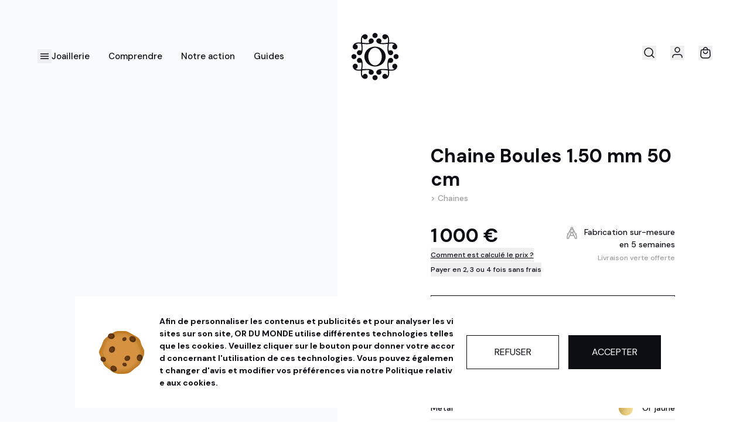

--- FILE ---
content_type: text/html; charset=utf-8
request_url: https://www.ordumonde.com/produit/chaine-boules-1-50-mm-50-cm-10515
body_size: 39181
content:
<!DOCTYPE html><html lang="fr" class="font-sans __variable_19cf51 __variable_2e0987 __variable_c2c8a7 __variable_0d7163"><head><meta charSet="utf-8"/><meta name="viewport" content="width=device-width, initial-scale=1"/><link rel="stylesheet" href="/_next/static/css/22cc2ecea5245db7.css" data-precedence="next"/><link rel="stylesheet" href="/_next/static/css/39162c47daadb7d7.css" data-precedence="next"/><link rel="stylesheet" href="/_next/static/css/fb384865f18cecd2.css" data-precedence="next"/><link rel="stylesheet" href="/_next/static/css/ac9014f0e3a3f3b1.css" data-precedence="next"/><link rel="stylesheet" href="/_next/static/css/7a6dd0b2ba47b8f7.css" data-precedence="next"/><link rel="preload" as="script" fetchPriority="low" href="/_next/static/chunks/webpack-87f0e91c92361826.js"/><script src="/_next/static/chunks/90cdbd25-32ec35c2260d5ace.js" async=""></script><script src="/_next/static/chunks/785-8ef134e522275611.js" async=""></script><script src="/_next/static/chunks/main-app-498963ee9fab0871.js" async=""></script><script src="/_next/static/chunks/4346-e5f263a672da2432.js" async=""></script><script src="/_next/static/chunks/8021-fa7da18ff8cd68ea.js" async=""></script><script src="/_next/static/chunks/3329-6ae9b068c4e16edd.js" async=""></script><script src="/_next/static/chunks/8340-141b024310a671d5.js" async=""></script><script src="/_next/static/chunks/app/(shop)/layout-0247c88ebab54a91.js" async=""></script><script src="/_next/static/chunks/6825-33f68701d4f8f316.js" async=""></script><script src="/_next/static/chunks/5248-b0c01bd1c4995d25.js" async=""></script><script src="/_next/static/chunks/4077-9bf5b7d575320499.js" async=""></script><script src="/_next/static/chunks/3224-821f960f5d4e0e21.js" async=""></script><script src="/_next/static/chunks/5703-9a54dab85e85affb.js" async=""></script><script src="/_next/static/chunks/2953-26953d44cf537fde.js" async=""></script><script src="/_next/static/chunks/2407-0901926a0fa0a198.js" async=""></script><script src="/_next/static/chunks/6686-4d0395b55e981a10.js" async=""></script><script src="/_next/static/chunks/app/layout-968805362f73223e.js" async=""></script><script src="/_next/static/chunks/app/not-found-c830246653c62444.js" async=""></script><script src="/_next/static/chunks/3979-8a9d47795f5c9602.js" async=""></script><script src="/_next/static/chunks/3752-590fbf7037bfc42f.js" async=""></script><script src="/_next/static/chunks/4868-e37bb80f5f12cee8.js" async=""></script><script src="/_next/static/chunks/1345-4f8f2863b3de9b3a.js" async=""></script><script src="/_next/static/chunks/7146-3b6c4e8ae4cfb6c4.js" async=""></script><script src="/_next/static/chunks/8170-1cf98e07d7b9b392.js" async=""></script><script src="/_next/static/chunks/1455-c60fad60ea5d8bc0.js" async=""></script><script src="/_next/static/chunks/6995-0c1404f02dad2b5a.js" async=""></script><script src="/_next/static/chunks/3544-e2b7bd745e7b13c1.js" async=""></script><script src="/_next/static/chunks/3762-5631011fc1153a9b.js" async=""></script><script src="/_next/static/chunks/2253-547e21ec99e749d6.js" async=""></script><script src="/_next/static/chunks/5357-c1cb2deb17a5869a.js" async=""></script><script src="/_next/static/chunks/5267-2939361213a20b8a.js" async=""></script><script src="/_next/static/chunks/5117-acaa125da1016fb1.js" async=""></script><script src="/_next/static/chunks/7800-21052c3d425863ed.js" async=""></script><script src="/_next/static/chunks/171-9e87886d814846bc.js" async=""></script><script src="/_next/static/chunks/5417-77b433459399fe9f.js" async=""></script><script src="/_next/static/chunks/app/(shop)/produit/%5Bslug%5D/page-940130a685196f29.js" async=""></script><meta name="next-size-adjust" content=""/><title>Chaine Boules 1.50 mm 50 cm</title><meta name="description" content="Chaîne en maille dite boule en or jaune 750 millièmes de 1.5 mm d&#x27;épaisseur et d&#x27;une longueur de 50 cm. Subtile et originale, elle se porte seule ou ornée d&#x27;un…"/><link rel="manifest" href="/manifest.webmanifest"/><meta name="robots" content="index, follow"/><link rel="canonical" href="https://www.ordumonde.com/produit/chaine-boules-1-50-mm-50-cm-10515"/><meta property="og:title" content="Chaine Boules 1.50 mm 50 cm"/><meta property="og:description" content="Chaîne en maille dite boule en or jaune 750 millièmes de 1.5 mm d&#x27;épaisseur et d&#x27;une longueur de 50 cm. Subtile et originale, elle se porte seule ou ornée d&#x27;un…"/><meta property="og:url" content="https://www.ordumonde.com/produit/chaine-boules-1-50-mm-50-cm-10515"/><meta property="og:locale" content="fr_FR"/><meta property="og:image" content="https://cdn2.ordumonde.com/rails/active_storage/representations/proxy/eyJfcmFpbHMiOnsiZGF0YSI6NjUyOTgsInB1ciI6ImJsb2JfaWQifX0=--e8a0619310ad5fe2db330fc5dad8ebe842865fbb/eyJfcmFpbHMiOnsiZGF0YSI6eyJmb3JtYXQiOiJqcGciLCJyZXNpemVfYW5kX3BhZCI6WzE5MjAsMTkyMCx7ImdyYXZpdHkiOiJjZW50cmUifV0sInNhdmVyIjp7InF1YWxpdHkiOjgwfX0sInB1ciI6InZhcmlhdGlvbiJ9fQ==--e8930d7254277ebbf2813b79f52c0ad17d31d647/chaine-boule-1-5-mm-OJ-01.jpg"/><meta property="og:image:width" content="1920"/><meta property="og:image:height" content="1920"/><meta property="og:image:alt" content="Chaine Boules 1.50 mm 50 cm"/><meta property="og:type" content="website"/><meta name="twitter:card" content="summary_large_image"/><meta name="twitter:title" content="Chaine Boules 1.50 mm 50 cm"/><meta name="twitter:description" content="Chaîne en maille dite boule en or jaune 750 millièmes de 1.5 mm d&#x27;épaisseur et d&#x27;une longueur de 50 cm. Subtile et originale, elle se porte seule ou ornée d&#x27;un…"/><meta name="twitter:image" content="https://cdn2.ordumonde.com/rails/active_storage/representations/proxy/eyJfcmFpbHMiOnsiZGF0YSI6NjUyOTgsInB1ciI6ImJsb2JfaWQifX0=--e8a0619310ad5fe2db330fc5dad8ebe842865fbb/eyJfcmFpbHMiOnsiZGF0YSI6eyJmb3JtYXQiOiJqcGciLCJyZXNpemVfYW5kX3BhZCI6WzE5MjAsMTkyMCx7ImdyYXZpdHkiOiJjZW50cmUifV0sInNhdmVyIjp7InF1YWxpdHkiOjgwfX0sInB1ciI6InZhcmlhdGlvbiJ9fQ==--e8930d7254277ebbf2813b79f52c0ad17d31d647/chaine-boule-1-5-mm-OJ-01.jpg"/><meta name="twitter:image:width" content="1920"/><meta name="twitter:image:height" content="1920"/><meta name="twitter:image:alt" content="Chaine Boules 1.50 mm 50 cm"/><link rel="icon" href="/favicon.ico" type="image/x-icon" sizes="64x64"/><link rel="icon" href="/icon.svg?c79ed6da7e3c8bf2" type="image/svg+xml" sizes="any"/><link rel="apple-touch-icon" href="/apple-icon.png?1b68cd15abc160ec" type="image/png" sizes="512x512"/><script src="/_next/static/chunks/polyfills-42372ed130431b0a.js" noModule=""></script></head><body><div hidden=""><!--$--><!--/$--></div><main><script type="application/ld+json">{"@context":"https://schema.org","@type":"Product","description":"Chaîne en maille dite boule en or jaune 750 millièmes de 1.5 mm d&apos;épaisseur et d&apos;une longueur de 50 cm. Subtile et originale, elle se porte seule ou ornée d&apos;un pendentif.","material":"Or 750","mpn":"ODM1-10515","sku":"10515","image":["https://cdn2.ordumonde.com/rails/active_storage/representations/proxy/eyJfcmFpbHMiOnsiZGF0YSI6NjUyOTgsInB1ciI6ImJsb2JfaWQifX0=--e8a0619310ad5fe2db330fc5dad8ebe842865fbb/eyJfcmFpbHMiOnsiZGF0YSI6eyJmb3JtYXQiOiJqcGciLCJyZXNpemVfYW5kX3BhZCI6WzE5MjAsMTkyMCx7ImdyYXZpdHkiOiJjZW50cmUifV0sInNhdmVyIjp7InF1YWxpdHkiOjgwfX0sInB1ciI6InZhcmlhdGlvbiJ9fQ==--e8930d7254277ebbf2813b79f52c0ad17d31d647/chaine-boule-1-5-mm-OJ-01.jpg","https://cdn2.ordumonde.com/rails/active_storage/representations/proxy/eyJfcmFpbHMiOnsiZGF0YSI6NjUyOTksInB1ciI6ImJsb2JfaWQifX0=--d32fb4bef023448fa585b6818814342fe1b29bb3/eyJfcmFpbHMiOnsiZGF0YSI6eyJmb3JtYXQiOiJqcGciLCJyZXNpemVfYW5kX3BhZCI6WzE5MjAsMTkyMCx7ImdyYXZpdHkiOiJjZW50cmUifV0sInNhdmVyIjp7InF1YWxpdHkiOjgwfX0sInB1ciI6InZhcmlhdGlvbiJ9fQ==--e8930d7254277ebbf2813b79f52c0ad17d31d647/chaine-boule-1-5-mm-OJ-02.jpg"],"brand":{"@type":"Brand","name":"OR DU MONDE"},"aggregateRating":{"@type":"AggregateRating","reviewCount":"188","ratingValue":"4.9"},"offers":[{"price":1000,"priceCurrency":"EUR","itemCondition":"https://schema.org/NewCondition","availability":"https://schema.org/BackOrder","priceValidUntil":"2026-02-18","shippingDetails":{"@type":"OfferShippingDetails","shippingRate":{"@type":"MonetaryAmount","value":0,"currency":"EUR"},"shippingDestination":[{"@type":"DefinedRegion","addressCountry":"FR"},{"@type":"DefinedRegion","addressCountry":"CH"},{"@type":"DefinedRegion","addressCountry":"BE"},{"@type":"DefinedRegion","addressCountry":"LU"},{"@type":"DefinedRegion","addressCountry":"ES"},{"@type":"DefinedRegion","addressCountry":"DE"},{"@type":"DefinedRegion","addressCountry":"IT"},{"@type":"DefinedRegion","addressCountry":"NL"},{"@type":"DefinedRegion","addressCountry":"GB"}],"deliveryTime":{"@type":"ShippingDeliveryTime","handlingTime":{"@type":"QuantitativeValue","minValue":"0","maxValue":"45","unitCode":"DAY"},"transitTime":{"@type":"QuantitativeValue","minValue":"2","maxValue":"3","unitCode":"DAY"}}},"@type":"Offer","hasMerchantReturnPolicy":{"@type":"MerchantReturnPolicy","applicableCountry":"FR","returnPolicyCategory":"https://schema.org/MerchantReturnFiniteReturnWindow","merchantReturnDays":"100","returnMethod":"https://schema.org/ReturnByMail","returnFees":"https://schema.org/FreeReturn"}}],"name":"Chaine Boules 1.50 mm 50 cm"}</script><div class="md:bg-gradient-to-r md:from-[#F9FAFB_45%] md:to-[#ffffff_45%] overflow-y-hidden"><!--$--><!--/$--><div class="lg:h-[13.9rem] hidden w-full"></div><nav class="relative top-0 w-full z-50 flex items-center justify-between px-6 transition-colors duration-300 sm:hover:bg-white sm:hover:text-dark h-20 lg:h-[13.9rem] lg:px-16 lg:pt-[4.875rem] lg:items-start"><div class="flex lg:items-center lg:gap-8"><button title="Ouvrir la sidebar" data-test="main-navigation-button"><svg class="h-6 w-6" viewBox="0 0 24 24" fill="none" stroke="currentColor" stroke-width="1.5" stroke-linecap="round" stroke-linejoin="round" xmlns="http://www.w3.org/2000/svg"><path d="M5.5 12H18.5"></path><path d="M5.5 16H18.5"></path><path d="M5.5 8H18.5"></path></svg></button><div class="hidden space-x-8 lg:flex"><div class="group menu_group"><a class="nav_text flex border-b border-transparent pt-[6px] pb-[5px] group-hover:border-dark" href="/catalogue">Joaillerie</a><div class="absolute left-0 hidden w-full border-b border-light-gray bg-white pt-6 lg:pt-9 text-dark group-hover:block"><div class="relative bottom-[-1px] flex h-[4.5rem] items-center px-16 z-10"><div class="DesktopMenu_d-menu__8nlvT h-full"><a class="flex h-full items-center border-b border-light-gray px-4 nav_text text-dark/40 hover:border-dark" href="/fiancailles">Fiançailles</a><div class="absolute top-[4.5rem] left-0 hidden w-full bg-white"><div class="flex justify-between items-stretch"><div class="grid grid-cols-4 gap-4 border-b border-light-gray px-16 py-12 xl:gap-28"><div class="space-y-14"><div class="space-y-6"><span class="info-text">Diamant</span><div class="flex flex-col items-start gap-4"><a class="small link_hover block" href="/bagues-fiancailles-diamant">Diamant</a><a class="small link_hover block" href="/bagues-fiancailles-diamant-synthese">Diamant de synthèse</a></div></div><div class="space-y-6"><span class="info-text">Pierres précieuses</span><div class="flex flex-col items-start gap-4"><a class="small link_hover block" href="/bagues-fiancailles-emeraude">Émeraude</a><a class="small link_hover block" href="/bagues-fiancailles-rubis">Rubis</a><a class="small link_hover block" href="/bagues-fiancailles-saphir">Saphir</a></div></div></div><div class="space-y-14"><div class="space-y-6"><span class="info-text">Pierres fines</span><div class="flex flex-col items-start gap-4"><a class="small link_hover block" href="/bagues-fiancailles-aigue-marine">Aigue-Marine</a><a class="small link_hover block" href="/bagues-fiancailles-amethyste">Améthyste</a><a class="small link_hover block" href="/bagues-fiancailles-grenat">Grenat</a><a class="small link_hover block" href="/bagues-fiancailles-peridot">Péridot</a><a class="small link_hover block" href="/bagues-fiancailles-tanzanite">Tanzanite</a><a class="small link_hover block" href="/bagues-fiancailles-topaze">Topaze</a><a class="small link_hover block" href="/bagues-fiancailles-tourmaline">Tourmaline</a><a class="small link_hover block" href="/bagues-fiancailles-tsavorite">Tsavorite</a></div></div></div><div class="space-y-14"><div class="space-y-6"><span class="info-text">Styles</span><div class="flex flex-col items-start gap-4"><a class="small link_hover block" href="/bagues-fiancailles-solitaires">Solitaires</a><a class="small link_hover block" href="/bagues-fiancailles-intemporelles">Intemporels</a><a class="small link_hover block" href="/bagues-fiancailles-vintages">Vintages</a><a class="small link_hover block" href="/bagues-fiancailles-pavees">Pavés</a><a class="small link_hover block" href="/bagues-fiancailles-epaulees">Épaulés</a><a class="small link_hover block" href="/bagues-fiancailles-clos">Clos</a><a class="small link_hover block" href="/bagues-fiancailles-trio">Trio</a><a class="small link_hover block" href="/bagues-fiancailles-toi-et-moi">Toi &amp; Moi</a><a class="small link_hover block" href="/bagues-fiancailles-minimalistes">Minimaliste</a><a class="small link_hover block" href="/bagues-fiancailles-entourees">Entouré</a><a class="small link_hover block" href="/bagues-fiancailles-originales">Original</a><a class="small link_hover block" href="/bagues-fiancailles-iconiques">Iconique</a></div></div></div><div class="space-y-14"><div class="space-y-6"><a class="info-text link_hover" href="/bagues-fiancailles-en-stock">Bagues en stock</a></div><div class="space-y-6"><span class="info-text">Collections</span><div class="flex flex-col items-start gap-4"><a class="small link_hover block" href="/a-jamais-a-nous">À jamais à Nous</a><a class="small link_hover block" href="/tandem-amoureux">Tandem Amoureux</a></div></div><div class="space-y-6"><a class="info-text link_hover" href="/galerie">Créations sur mesure</a></div></div></div><div class="w-[25%] relative min-h-[70vh]"><video width="378" height="720" poster="/img/menu/fiancailles.jpg" class="absolute top-1/2 left-1/2 -translate-x-1/2 -translate-y-1/2 min-w-full min-h-full h-full object-cover" autoPlay="" playsInline="" loop="" muted=""><source src="https://cdn.ordumonde.com/video/menu-fiancailles.m4v" type="video/mp4"/><img alt="Fiançailles" loading="lazy" decoding="async" data-nimg="fill" class="w-full object-cover" style="position:absolute;height:100%;width:100%;left:0;top:0;right:0;bottom:0;color:transparent;background-size:cover;background-position:50% 50%;background-repeat:no-repeat;background-image:url(&quot;data:image/svg+xml;charset=utf-8,%3Csvg xmlns=&#x27;http://www.w3.org/2000/svg&#x27; %3E%3Cfilter id=&#x27;b&#x27; color-interpolation-filters=&#x27;sRGB&#x27;%3E%3CfeGaussianBlur stdDeviation=&#x27;20&#x27;/%3E%3CfeColorMatrix values=&#x27;1 0 0 0 0 0 1 0 0 0 0 0 1 0 0 0 0 0 100 -1&#x27; result=&#x27;s&#x27;/%3E%3CfeFlood x=&#x27;0&#x27; y=&#x27;0&#x27; width=&#x27;100%25&#x27; height=&#x27;100%25&#x27;/%3E%3CfeComposite operator=&#x27;out&#x27; in=&#x27;s&#x27;/%3E%3CfeComposite in2=&#x27;SourceGraphic&#x27;/%3E%3CfeGaussianBlur stdDeviation=&#x27;20&#x27;/%3E%3C/filter%3E%3Cimage width=&#x27;100%25&#x27; height=&#x27;100%25&#x27; x=&#x27;0&#x27; y=&#x27;0&#x27; preserveAspectRatio=&#x27;none&#x27; style=&#x27;filter: url(%23b);&#x27; href=&#x27;[data-uri]&#x27;/%3E%3C/svg%3E&quot;)" sizes="100vw" srcSet="https://cdn.ordumonde.com/img/menu/fiancailles.jpg?width=640&amp;quality=85 640w, https://cdn.ordumonde.com/img/menu/fiancailles.jpg?width=750&amp;quality=85 750w, https://cdn.ordumonde.com/img/menu/fiancailles.jpg?width=828&amp;quality=85 828w, https://cdn.ordumonde.com/img/menu/fiancailles.jpg?width=960&amp;quality=85 960w, https://cdn.ordumonde.com/img/menu/fiancailles.jpg?width=1024&amp;quality=85 1024w, https://cdn.ordumonde.com/img/menu/fiancailles.jpg?width=1080&amp;quality=85 1080w, https://cdn.ordumonde.com/img/menu/fiancailles.jpg?width=1200&amp;quality=85 1200w, https://cdn.ordumonde.com/img/menu/fiancailles.jpg?width=1280&amp;quality=85 1280w, https://cdn.ordumonde.com/img/menu/fiancailles.jpg?width=1440&amp;quality=85 1440w, https://cdn.ordumonde.com/img/menu/fiancailles.jpg?width=1600&amp;quality=85 1600w, https://cdn.ordumonde.com/img/menu/fiancailles.jpg?width=1728&amp;quality=85 1728w, https://cdn.ordumonde.com/img/menu/fiancailles.jpg?width=1920&amp;quality=85 1920w, https://cdn.ordumonde.com/img/menu/fiancailles.jpg?width=2048&amp;quality=85 2048w" src="https://cdn.ordumonde.com/img/menu/fiancailles.jpg?width=2048&amp;quality=85"/></video></div></div></div></div><div class="DesktopMenu_d-menu__8nlvT h-full"><a class="flex h-full items-center border-b border-light-gray px-4 nav_text text-dark/40 hover:border-dark" href="/alliances">Alliances</a><div class="absolute top-[4.5rem] left-0 hidden w-full bg-white"><div class="flex justify-between items-stretch"><div class="grid grid-cols-4 gap-4 border-b border-light-gray px-16 py-12 xl:gap-28"><div class="space-y-14"><div class="space-y-6"><a class="info-text link_hover" href="/alliances-diamant">Alliances diamants</a><div class="flex flex-col items-start gap-4"><a class="small link_hover block" href="/alliances-diamant-intemporelles">Intemporelles</a><a class="small link_hover block" href="/alliances-diamant-originales">Originales</a><a class="small link_hover block" href="/alliances-diamant-fines">Fines</a><a class="small link_hover block" href="/alliances-diamant-a-motifs">A motifs</a></div></div></div><div class="space-y-14"><div class="space-y-6"><a class="info-text link_hover" href="/alliances-or-recycle">Alliances tout or</a><div class="flex flex-col items-start gap-4"><a class="small link_hover block" href="/alliances-intemporelles">Intemporelles</a><a class="small link_hover block" href="/alliances-originales">Originales</a><a class="small link_hover block" href="/alliances-fines">Fines</a><a class="small link_hover block" href="/alliances-texturees">Texturées</a><a class="small link_hover block" href="/alliances-confort">Confort</a></div></div></div><div class="space-y-14"><div class="space-y-6"><a class="info-text link_hover" href="/alliances-en-stock">Alliances en stock</a></div><div class="space-y-6"><span class="info-text">Collections</span><div class="flex flex-col items-start gap-4"><a class="small link_hover block" href="/diamant-parfait">Alliances Diamant Parfait</a><a class="small link_hover block" href="/bijoux-de-mariage">Bijoux de mariage</a></div></div></div></div><div class="w-[25%] relative min-h-[70vh]"><img alt="Alliances" loading="lazy" decoding="async" data-nimg="fill" class="w-full object-cover" style="position:absolute;height:100%;width:100%;left:0;top:0;right:0;bottom:0;color:transparent;background-size:cover;background-position:50% 50%;background-repeat:no-repeat;background-image:url(&quot;data:image/svg+xml;charset=utf-8,%3Csvg xmlns=&#x27;http://www.w3.org/2000/svg&#x27; %3E%3Cfilter id=&#x27;b&#x27; color-interpolation-filters=&#x27;sRGB&#x27;%3E%3CfeGaussianBlur stdDeviation=&#x27;20&#x27;/%3E%3CfeColorMatrix values=&#x27;1 0 0 0 0 0 1 0 0 0 0 0 1 0 0 0 0 0 100 -1&#x27; result=&#x27;s&#x27;/%3E%3CfeFlood x=&#x27;0&#x27; y=&#x27;0&#x27; width=&#x27;100%25&#x27; height=&#x27;100%25&#x27;/%3E%3CfeComposite operator=&#x27;out&#x27; in=&#x27;s&#x27;/%3E%3CfeComposite in2=&#x27;SourceGraphic&#x27;/%3E%3CfeGaussianBlur stdDeviation=&#x27;20&#x27;/%3E%3C/filter%3E%3Cimage width=&#x27;100%25&#x27; height=&#x27;100%25&#x27; x=&#x27;0&#x27; y=&#x27;0&#x27; preserveAspectRatio=&#x27;none&#x27; style=&#x27;filter: url(%23b);&#x27; href=&#x27;[data-uri]&#x27;/%3E%3C/svg%3E&quot;)" sizes="100vw" srcSet="https://cdn.ordumonde.com/img/menu/alliances.jpg?width=640&amp;quality=85 640w, https://cdn.ordumonde.com/img/menu/alliances.jpg?width=750&amp;quality=85 750w, https://cdn.ordumonde.com/img/menu/alliances.jpg?width=828&amp;quality=85 828w, https://cdn.ordumonde.com/img/menu/alliances.jpg?width=960&amp;quality=85 960w, https://cdn.ordumonde.com/img/menu/alliances.jpg?width=1024&amp;quality=85 1024w, https://cdn.ordumonde.com/img/menu/alliances.jpg?width=1080&amp;quality=85 1080w, https://cdn.ordumonde.com/img/menu/alliances.jpg?width=1200&amp;quality=85 1200w, https://cdn.ordumonde.com/img/menu/alliances.jpg?width=1280&amp;quality=85 1280w, https://cdn.ordumonde.com/img/menu/alliances.jpg?width=1440&amp;quality=85 1440w, https://cdn.ordumonde.com/img/menu/alliances.jpg?width=1600&amp;quality=85 1600w, https://cdn.ordumonde.com/img/menu/alliances.jpg?width=1728&amp;quality=85 1728w, https://cdn.ordumonde.com/img/menu/alliances.jpg?width=1920&amp;quality=85 1920w, https://cdn.ordumonde.com/img/menu/alliances.jpg?width=2048&amp;quality=85 2048w" src="https://cdn.ordumonde.com/img/menu/alliances.jpg?width=2048&amp;quality=85"/></div></div></div></div><div class="DesktopMenu_d-menu__8nlvT h-full"><a class="flex h-full items-center border-b border-light-gray px-4 nav_text text-dark/40 hover:border-dark" href="/bijoux">Bijoux</a><div class="absolute top-[4.5rem] left-0 hidden w-full bg-white"><div class="flex justify-between items-stretch"><div class="grid grid-cols-4 gap-4 border-b border-light-gray px-16 py-12 xl:gap-28"><div class="space-y-14"><div class="space-y-6"><a class="info-text link_hover" href="/bagues">Bagues</a></div><div class="space-y-6"><a class="info-text link_hover" href="/boucles-oreilles">Boucles d&#x27;oreilles</a><div class="flex flex-col items-start gap-4"><a class="small link_hover block" href="/boucles-oreilles-diamants">Diamant</a><a class="small link_hover block" href="/boucles-oreilles-diamants-synthese">Diamant de synthèse</a><a class="small link_hover block" href="/boucles-oreilles">Tout voir</a></div></div><div class="space-y-6"><a class="info-text link_hover" href="/bracelets">Bracelets</a></div><div class="space-y-6"><a class="info-text link_hover" href="/chaines">Chaines</a></div></div><div class="space-y-14"><div class="space-y-6"><a class="info-text link_hover" href="/chevalieres">Chevalières</a></div><div class="space-y-6"><a class="info-text link_hover" href="/colliers">Colliers</a><div class="flex flex-col items-start gap-4"><a class="small link_hover block" href="/colliers-diamant">Diamant</a><a class="small link_hover block" href="/colliers-diamant-synthese">Diamant de synthèse</a><a class="small link_hover block" href="/colliers">Tout voir</a></div></div><div class="space-y-6"><a class="info-text link_hover" href="/perles">Perles de Culture</a></div></div><div class="space-y-14"><div class="space-y-6"><span class="info-text">Collections</span><div class="flex flex-col items-start gap-4"><a class="small link_hover block" href="/bijoux-de-mariage">Bijoux de mariage</a><a class="small link_hover block" href="/blossom">Blossom</a><a class="small link_hover block" href="/esprit-couture">Esprit Couture</a><a class="small link_hover block" href="/heures-precieuses">Heures Précieuses</a><a class="small link_hover block" href="/jardin-secret">Jardin Secret</a><a class="small link_hover block" href="/octobre-rose">Octobre Rose</a><a class="small link_hover block" href="/oiseaux-de-paradis">Oiseaux de Paradis</a><a class="small link_hover block" href="/opale">Opale</a></div></div></div><div class="space-y-14"><div class="space-y-6"><a class="info-text link_hover" href="/bijoux-en-stock">Bijoux en stock</a></div><div class="space-y-6"><a class="info-text link_hover" href="/galerie">Créations sur mesure</a></div></div></div><div class="w-[25%] relative min-h-[70vh]"><img alt="Bijoux" loading="lazy" decoding="async" data-nimg="fill" class="w-full object-cover" style="position:absolute;height:100%;width:100%;left:0;top:0;right:0;bottom:0;color:transparent;background-size:cover;background-position:50% 50%;background-repeat:no-repeat;background-image:url(&quot;data:image/svg+xml;charset=utf-8,%3Csvg xmlns=&#x27;http://www.w3.org/2000/svg&#x27; %3E%3Cfilter id=&#x27;b&#x27; color-interpolation-filters=&#x27;sRGB&#x27;%3E%3CfeGaussianBlur stdDeviation=&#x27;20&#x27;/%3E%3CfeColorMatrix values=&#x27;1 0 0 0 0 0 1 0 0 0 0 0 1 0 0 0 0 0 100 -1&#x27; result=&#x27;s&#x27;/%3E%3CfeFlood x=&#x27;0&#x27; y=&#x27;0&#x27; width=&#x27;100%25&#x27; height=&#x27;100%25&#x27;/%3E%3CfeComposite operator=&#x27;out&#x27; in=&#x27;s&#x27;/%3E%3CfeComposite in2=&#x27;SourceGraphic&#x27;/%3E%3CfeGaussianBlur stdDeviation=&#x27;20&#x27;/%3E%3C/filter%3E%3Cimage width=&#x27;100%25&#x27; height=&#x27;100%25&#x27; x=&#x27;0&#x27; y=&#x27;0&#x27; preserveAspectRatio=&#x27;none&#x27; style=&#x27;filter: url(%23b);&#x27; href=&#x27;[data-uri]&#x27;/%3E%3C/svg%3E&quot;)" sizes="100vw" srcSet="https://cdn.ordumonde.com/img/menu/bijoux.jpg?width=640&amp;quality=85 640w, https://cdn.ordumonde.com/img/menu/bijoux.jpg?width=750&amp;quality=85 750w, https://cdn.ordumonde.com/img/menu/bijoux.jpg?width=828&amp;quality=85 828w, https://cdn.ordumonde.com/img/menu/bijoux.jpg?width=960&amp;quality=85 960w, https://cdn.ordumonde.com/img/menu/bijoux.jpg?width=1024&amp;quality=85 1024w, https://cdn.ordumonde.com/img/menu/bijoux.jpg?width=1080&amp;quality=85 1080w, https://cdn.ordumonde.com/img/menu/bijoux.jpg?width=1200&amp;quality=85 1200w, https://cdn.ordumonde.com/img/menu/bijoux.jpg?width=1280&amp;quality=85 1280w, https://cdn.ordumonde.com/img/menu/bijoux.jpg?width=1440&amp;quality=85 1440w, https://cdn.ordumonde.com/img/menu/bijoux.jpg?width=1600&amp;quality=85 1600w, https://cdn.ordumonde.com/img/menu/bijoux.jpg?width=1728&amp;quality=85 1728w, https://cdn.ordumonde.com/img/menu/bijoux.jpg?width=1920&amp;quality=85 1920w, https://cdn.ordumonde.com/img/menu/bijoux.jpg?width=2048&amp;quality=85 2048w" src="https://cdn.ordumonde.com/img/menu/bijoux.jpg?width=2048&amp;quality=85"/></div></div></div></div><div class="DesktopMenu_d-menu__8nlvT h-full"><span class="flex h-full items-center border-b border-light-gray px-4 nav_text text-dark/40 hover:border-dark cursor-pointer">En Stock</span><div class="absolute top-[4.5rem] left-0 hidden w-full bg-white"><div class="flex justify-between items-stretch"><div class="grid grid-cols-4 gap-4 border-b border-light-gray px-16 py-12 xl:gap-28"><div class="space-y-14"><div class="space-y-6"><a class="info-text link_hover" href="/bagues-fiancailles-en-stock">Bagues de fiançailles</a></div><div class="space-y-6"><a class="info-text link_hover" href="/alliances-en-stock">Alliances de mariage</a></div><div class="space-y-6"><a class="info-text link_hover" href="/bijoux-en-stock">Bijoux</a></div></div></div><div class="w-[25%] relative min-h-[70vh]"><img alt="En Stock" loading="lazy" decoding="async" data-nimg="fill" class="w-full object-cover" style="position:absolute;height:100%;width:100%;left:0;top:0;right:0;bottom:0;color:transparent;background-size:cover;background-position:50% 50%;background-repeat:no-repeat;background-image:url(&quot;data:image/svg+xml;charset=utf-8,%3Csvg xmlns=&#x27;http://www.w3.org/2000/svg&#x27; %3E%3Cfilter id=&#x27;b&#x27; color-interpolation-filters=&#x27;sRGB&#x27;%3E%3CfeGaussianBlur stdDeviation=&#x27;20&#x27;/%3E%3CfeColorMatrix values=&#x27;1 0 0 0 0 0 1 0 0 0 0 0 1 0 0 0 0 0 100 -1&#x27; result=&#x27;s&#x27;/%3E%3CfeFlood x=&#x27;0&#x27; y=&#x27;0&#x27; width=&#x27;100%25&#x27; height=&#x27;100%25&#x27;/%3E%3CfeComposite operator=&#x27;out&#x27; in=&#x27;s&#x27;/%3E%3CfeComposite in2=&#x27;SourceGraphic&#x27;/%3E%3CfeGaussianBlur stdDeviation=&#x27;20&#x27;/%3E%3C/filter%3E%3Cimage width=&#x27;100%25&#x27; height=&#x27;100%25&#x27; x=&#x27;0&#x27; y=&#x27;0&#x27; preserveAspectRatio=&#x27;none&#x27; style=&#x27;filter: url(%23b);&#x27; href=&#x27;[data-uri]&#x27;/%3E%3C/svg%3E&quot;)" sizes="100vw" srcSet="https://cdn.ordumonde.com/img/menu/livraison-48h.jpg?width=640&amp;quality=85 640w, https://cdn.ordumonde.com/img/menu/livraison-48h.jpg?width=750&amp;quality=85 750w, https://cdn.ordumonde.com/img/menu/livraison-48h.jpg?width=828&amp;quality=85 828w, https://cdn.ordumonde.com/img/menu/livraison-48h.jpg?width=960&amp;quality=85 960w, https://cdn.ordumonde.com/img/menu/livraison-48h.jpg?width=1024&amp;quality=85 1024w, https://cdn.ordumonde.com/img/menu/livraison-48h.jpg?width=1080&amp;quality=85 1080w, https://cdn.ordumonde.com/img/menu/livraison-48h.jpg?width=1200&amp;quality=85 1200w, https://cdn.ordumonde.com/img/menu/livraison-48h.jpg?width=1280&amp;quality=85 1280w, https://cdn.ordumonde.com/img/menu/livraison-48h.jpg?width=1440&amp;quality=85 1440w, https://cdn.ordumonde.com/img/menu/livraison-48h.jpg?width=1600&amp;quality=85 1600w, https://cdn.ordumonde.com/img/menu/livraison-48h.jpg?width=1728&amp;quality=85 1728w, https://cdn.ordumonde.com/img/menu/livraison-48h.jpg?width=1920&amp;quality=85 1920w, https://cdn.ordumonde.com/img/menu/livraison-48h.jpg?width=2048&amp;quality=85 2048w" src="https://cdn.ordumonde.com/img/menu/livraison-48h.jpg?width=2048&amp;quality=85"/></div></div></div></div></div></div></div><div class="group menu_group"><span class="nav_text flex border-b border-transparent pt-[6px] pb-[5px] group-hover:border-dark cursor-pointer">Comprendre</span><div class="absolute left-0 hidden w-full border-b border-light-gray bg-white pt-6 lg:pt-9 text-dark group-hover:block"><div class="relative bottom-[-1px] flex h-[4.5rem] items-center px-16 z-10"><a class="flex h-full items-center border-b border-light-gray px-4 nav_text text-dark/40 hover:border-dark" href="/5c-diamant">5C du diamant parfait</a><a class="flex h-full items-center border-b border-light-gray px-4 nav_text text-dark/40 hover:border-dark" href="/diamant-naturel-vs-synthese">Diamant naturel vs synthèse</a><a class="flex h-full items-center border-b border-light-gray px-4 nav_text text-dark/40 hover:border-dark" href="/metaux-precieux">Métaux précieux et alliages</a><a class="flex h-full items-center border-b border-light-gray px-4 nav_text text-dark/40 hover:border-dark" href="/gemmologie">Gemmologie</a></div></div></div><div class="group menu_group"><span class="nav_text flex border-b border-transparent pt-[6px] pb-[5px] group-hover:border-dark cursor-pointer">Notre action</span><div class="absolute left-0 hidden w-full border-b border-light-gray bg-white pt-6 lg:pt-9 text-dark group-hover:block"><div class="relative bottom-[-1px] flex h-[4.5rem] items-center px-16 z-10"><a class="flex h-full items-center border-b border-light-gray px-4 nav_text text-dark/40 hover:border-dark" href="/histoire-de-famille">Qui sommes-nous ?</a><a class="flex h-full items-center border-b border-light-gray px-4 nav_text text-dark/40 hover:border-dark" href="/engagements-ethiques">Engagement &amp; éthique</a><a class="flex h-full items-center border-b border-light-gray px-4 nav_text text-dark/40 hover:border-dark" href="/savoir-faire-joaillier">Fabrication à Paris</a><a class="flex h-full items-center border-b border-light-gray px-4 nav_text text-dark/40 hover:border-dark" href="/diamants-ethiques">Diamant naturel</a><a class="flex h-full items-center border-b border-light-gray px-4 nav_text text-dark/40 hover:border-dark" href="/diamant-synthese">Diamant de synthèse</a><a class="flex h-full items-center border-b border-light-gray px-4 nav_text text-dark/40 hover:border-dark" href="/or-recycle">Or recyclé éco-responsable</a></div></div></div><div class="group menu_group"><span class="nav_text flex border-b border-transparent pt-[6px] pb-[5px] group-hover:border-dark cursor-pointer">Guides</span><div class="absolute left-0 hidden w-full border-b border-light-gray bg-white pt-6 lg:pt-9 text-dark group-hover:block"><div class="relative bottom-[-1px] flex h-[4.5rem] items-center px-16 z-10"><a class="flex h-full items-center border-b border-light-gray px-4 nav_text text-dark/40 hover:border-dark" href="/nettoyer-bijoux">Entretenir ses bijoux</a><a class="flex h-full items-center border-b border-light-gray px-4 nav_text text-dark/40 hover:border-dark" href="/guide-tailles">Guide des tailles de doigts</a><a class="flex h-full items-center border-b border-light-gray px-4 nav_text text-dark/40 hover:border-dark" href="/anniversaires-mariage">Anniversaires de mariage</a><a class="flex h-full items-center border-b border-light-gray px-4 nav_text text-dark/40 hover:border-dark" href="/choisir-bague-fiancailles">Choisir sa bague de fiançailles</a><a class="flex h-full items-center border-b border-light-gray px-4 nav_text text-dark/40 hover:border-dark" href="/choisir-alliances">Choisir son alliance de mariage</a></div></div></div></div></div><a class="absolute left-1/2 -translate-x-1/2 lg:top-[3.5rem]" href="/"><div class="h-16 w-16 lg:h-[81px] lg:w-[81px]"><svg viewBox="0 0 48 48" fill="currentColor" xmlns="http://www.w3.org/2000/svg" class="w-16 lg:w-[81px]"><path d="M17.5537 39.9054C17.5537 40.9748 18.2148 41.8893 19.1501 42.2642C19.7235 42.4938 20.4587 42.5073 21.0432 42.3008C22.029 41.9515 22.7354 41.0113 22.7354 39.9055C22.7354 38.8863 22.1349 38.0075 21.2681 37.6024C20.7395 37.2617 20.0481 36.9828 19.1701 36.8074C16.6494 36.3034 13.4469 36.6032 11.1367 36.8673C11.4175 34.3767 12.2628 26.8729 9.39513 25.5755C8.7045 25.2629 7.82183 25.2742 7.14081 25.6042C6.29313 26.0166 5.70772 26.8848 5.70772 27.8913C5.70772 28.7501 6.13516 29.5091 6.78839 29.9693C7.7229 30.6447 9.03388 30.5898 9.92702 29.8816C9.93897 29.8938 9.95332 29.9111 9.97079 29.9359C10.8282 31.1273 10.065 36.0977 9.95481 36.9964C8.33294 37.1495 6.09777 37.5147 4.68546 36.5195C4.55941 36.4309 4.46063 36.3465 4.47417 36.3073C5.15605 36.2451 5.86089 35.7141 6.21575 35.1439C6.94693 33.9709 6.61127 32.455 5.47185 31.6918C3.62889 30.4582 1.22768 31.9199 1.52692 34.2348C1.75175 35.9739 3.02687 37.2802 4.62325 37.8649C6.25785 38.4651 8.08329 38.3209 9.82338 38.1702C9.55463 41.0113 9.4654 45.0017 12.6216 46.304C13.525 46.6773 14.6551 46.7155 15.4932 46.1565C15.9102 45.8783 16.2396 45.4787 16.431 45.0145C16.9605 43.7324 16.3481 42.2307 15.0538 41.6981C13.6398 41.1158 12.0443 41.8974 11.6327 43.368C10.514 43.368 10.8968 39.0856 10.9988 38.0458C12.4452 37.8839 17.4316 37.2722 18.3989 37.9931L18.3344 38.0736C17.8535 38.5362 17.5537 39.186 17.5537 39.9054Z"></path><path d="M4.62105 10.1763C3.02443 10.7614 1.74864 12.0669 1.52443 13.8069C1.22549 16.121 3.62664 17.5829 5.47017 16.3492C6.60902 15.5867 6.94478 14.07 6.21341 12.897C5.85854 12.3269 5.15361 11.7966 4.47115 11.7336C4.45905 11.6936 4.55717 11.61 4.68331 11.5214C6.09542 10.5262 8.33073 10.8914 9.95261 11.0454C10.0633 11.9426 10.8258 16.9138 9.96845 18.1058C9.95112 18.1298 9.93662 18.1475 9.92477 18.1593C9.7549 18.0204 9.56678 17.9033 9.36417 17.8117C8.67278 17.4989 7.79069 17.5093 7.1088 17.8403C6.26126 18.2519 5.67681 19.121 5.67681 20.1265C5.67681 21.1958 6.33777 22.1106 7.27329 22.4853C7.48862 22.5714 7.72699 22.6273 7.97097 22.6521C8.37528 22.7047 8.79067 22.6648 9.1799 22.5164C12.3275 21.381 11.4199 13.7073 11.1345 11.1738C13.4445 11.4377 16.6471 11.7377 19.1685 11.2336C20.7954 10.9082 22.7475 10.1531 22.7475 8.18575C22.7475 7.15548 22.1343 6.26868 21.2532 5.86994C20.9636 5.73924 20.6407 5.66498 20.312 5.64765C18.8718 5.49597 17.5657 6.7289 17.5657 8.18575C17.5657 8.92495 17.8824 9.58999 18.3863 10.055C17.3959 10.7646 12.4383 10.157 10.9965 9.99592C10.8944 8.9562 10.5117 4.67306 11.6304 4.67306C12.0418 6.14364 13.6376 6.92512 15.0514 6.3437C16.3456 5.81109 16.958 4.3085 16.4286 3.02637C16.2371 2.56308 15.9078 2.1628 15.4908 1.88527C14.6528 1.32535 13.5227 1.36375 12.6192 1.7369C9.46291 3.03914 9.55229 7.03034 9.8209 9.87074C8.08104 9.72074 6.25565 9.57665 4.62105 10.1763Z"></path><path d="M30.5209 8.14903C30.5209 7.11952 29.9086 6.23282 29.0264 5.83399C28.3359 5.52146 27.4522 5.53269 26.7713 5.86293C25.9243 6.27424 25.3389 7.14352 25.3389 8.14903C25.3389 10.0438 27.2704 10.9146 28.8668 11.2336C31.3882 11.7377 34.5907 11.4385 36.9002 11.1738C36.6992 12.9688 36.2068 17.2454 37.0056 20.0413C37.2178 20.7845 37.5895 21.4942 38.0995 21.9935C39.696 23.5508 42.388 22.3132 42.388 20.1257C42.388 19.0955 41.7756 18.2089 40.8939 17.81C40.0009 17.4056 38.8808 17.5421 38.1251 18.1712C38.1092 18.1601 38.0914 18.1393 38.0675 18.1058C37.2098 16.9138 37.9721 11.9433 38.082 11.0453C39.7056 10.8914 41.94 10.5262 43.3532 11.5214C43.479 11.61 43.5762 11.6945 43.5636 11.7336C42.8811 11.7966 42.1761 12.3269 41.8219 12.897C41.0901 14.07 41.4265 15.5867 42.5652 16.3492C44.409 17.5829 46.809 16.121 46.511 13.8069C46.2861 12.0669 45.0099 10.7614 43.4135 10.1763C41.7806 9.57665 39.9544 9.72074 38.2145 9.87074C38.4821 7.03034 38.5733 3.03914 35.417 1.7369C34.5126 1.36375 33.382 1.32535 32.5446 1.88527C32.1284 2.1628 31.7983 2.56308 31.6069 3.02637C31.0774 4.3085 31.6897 5.81109 32.9832 6.3437C34.398 6.92512 35.9942 6.14364 36.4042 4.67306C37.5237 4.67306 37.1411 8.9562 37.0392 9.99592C35.6005 10.157 30.6611 10.7614 29.6564 10.059C30.1858 9.59325 30.5209 8.91064 30.5209 8.14903Z"></path><path d="M43.4123 37.8652C45.0089 37.28 46.2848 35.9737 46.5093 34.2346C46.8078 31.9196 44.406 30.4579 42.5639 31.6916C41.4235 32.4547 41.0885 33.9706 41.8191 35.1436C42.1746 35.7137 42.8795 36.2448 43.5621 36.3071C43.5749 36.347 43.4763 36.4306 43.3501 36.5192C41.9372 37.5144 39.7024 37.1493 38.0807 36.9962C37.9706 36.0982 37.2083 31.1271 38.0649 29.9357C38.143 29.8272 38.1589 29.8535 38.2099 29.9021C38.3822 30.0433 38.5848 30.1652 38.8094 30.2594C40.4456 30.9388 42.4205 29.7602 42.4205 27.8894C42.4205 26.8591 41.8063 25.9732 40.926 25.5744C39.6276 24.9868 38.2433 25.5114 37.5509 26.6757C36.0727 29.1644 36.6503 34.6556 36.8987 36.8669C34.5896 36.6028 31.3854 36.303 28.8653 36.8071C27.2897 37.1221 25.3281 37.9768 25.3281 39.8684C25.3281 40.9377 25.9885 41.8532 26.9227 42.2272C27.4971 42.4569 28.2307 42.4712 28.8177 42.264C29.8035 41.9154 30.5085 40.9746 30.5085 39.8693C30.5085 39.1171 30.1815 38.441 29.663 37.9761C30.6868 37.2824 35.6022 37.8844 37.0375 38.0455C37.1383 39.0853 37.5209 43.3677 36.4031 43.3677C35.9916 41.8971 34.3963 41.1156 32.982 41.6979C31.6884 42.2305 31.076 43.7321 31.6054 45.0142C31.7969 45.4784 32.1257 45.8781 32.5432 46.1562C33.3806 46.7152 34.5115 46.677 35.414 46.3037C38.5704 45.0024 38.4813 41.011 38.2114 38.1699C39.9531 38.3206 41.7775 38.4649 43.4123 37.8652Z"></path><path d="M25.1143 0.383171C24.4239 0.0704032 23.5409 0.0816352 22.859 0.412643C22.0114 0.823331 21.4277 1.69247 21.4277 2.69879C21.4277 3.76736 22.088 4.68296 23.0234 5.05688C23.5959 5.28666 24.3328 5.30082 24.9164 5.09365C25.9022 4.74512 26.6089 3.80408 26.6089 2.69879C26.6089 1.66847 25.9946 0.781763 25.1143 0.383171Z"></path><path d="M31.9974 30.7938C35.7309 26.9361 35.7232 21.0948 32.0008 17.2472C27.7359 12.8421 20.2983 12.8421 16.0344 17.2472C12.3112 21.0948 12.3032 26.9361 16.0367 30.7938C20.3006 35.1988 27.7344 35.1988 31.9974 30.7938ZM17.1739 23.637C17.2561 21.377 18.0065 19.1123 19.4657 17.3748C22.0206 14.3317 26.0135 14.3317 28.5685 17.3748C30.0294 19.1123 30.7791 21.377 30.8617 23.637C30.9368 26.1442 30.1921 28.7317 28.5668 30.6664C26.0118 33.7085 22.0238 33.7093 19.4679 30.6664C17.8438 28.7317 17.0974 26.1442 17.1739 23.637Z"></path><path d="M43.8604 21.9802C42.4344 23.0064 42.4314 25.0352 43.8587 26.0614C45.0307 26.9044 46.7181 26.5543 47.4838 25.3876C48.0214 24.5686 48.0325 23.4866 47.4855 22.6547C46.7215 21.4881 45.0326 21.1374 43.8604 21.9802Z"></path><path d="M22.9419 47.6662C23.6038 47.9598 24.4409 47.9581 25.1015 47.6632C25.9882 47.2676 26.6068 46.377 26.6068 45.3435C26.6068 44.5387 26.2319 43.8226 25.6502 43.357C24.6356 42.5467 23.0782 42.6315 22.1619 43.5579C21.7089 44.0165 21.4292 44.6472 21.4292 45.3435C21.4292 46.3802 22.0503 47.2723 22.9419 47.6662Z"></path><path d="M0.549329 22.6548C0.00299272 23.4857 0.0141768 24.5686 0.551633 25.3876C1.31718 26.5543 3.00534 26.9045 4.17765 26.0614C5.60334 25.0352 5.60186 23.0065 4.17506 21.9802C3.00294 21.1374 1.31483 21.4881 0.549329 22.6548Z"></path></svg></div><div class="hidden"><div class="group-hover:hidden"><svg viewBox="0 0 148 85" fill-rule="evenodd" clip-rule="evenodd" fill="currentColor" xmlns="http://www.w3.org/2000/svg" width="273"><g clip-path="url(#clip0_512_10690)"><path d="M92.3787 56.8464C89.1434 59.7554 89.8747 65.8791 94.7766 67.1926C99.0534 68.3349 103.305 65.7191 103.077 61.0736C102.784 55.1638 95.7469 53.817 92.3787 56.8464ZM93.0514 61.0292C93.2761 55.8783 97.1714 54.7407 99.123 57.0809C101.502 59.9376 100.695 66.9089 96.6728 66.8139C93.8618 66.7473 92.9469 63.3821 93.0514 61.0292Z" fill="white"></path><path d="M85.3163 66.6705V56.0582H86.5952V55.5068H83.0006L82.9737 55.5892L79.3998 64.6203L75.6818 55.5908L75.6501 55.5068H71.9701V56.0582H73.2474V64.8992L73.2442 65.5488C73.2332 66.6895 72.4054 66.6293 71.9685 66.6737V67.2219H75.2243V66.6737C74.4171 66.6246 73.9897 66.4899 73.966 65.571L73.9106 57.6474L77.855 67.1395L77.8834 67.2203H79.2573L79.6989 65.9671C80.7293 63.1912 81.9576 60.6958 82.9278 57.847V66.6705H81.6331V67.2219H86.592V66.6705H85.3131H85.3163Z" fill="white"></path><path d="M118.68 56.056C117.271 56.056 117.368 57.848 117.368 57.848V67.2229H115.283L115.214 67.1151L108.651 57.0954L108.72 65.4309C108.726 66.3578 109.107 66.6778 109.965 66.6778V67.2324H106.675V66.681C107.415 66.681 107.949 66.361 107.949 65.4309L107.988 56.0592H106.709V55.5078H110.408L116.703 65.2852V57.848C116.703 55.9483 115.388 56.056 115.388 56.056V55.5078H118.68V56.056Z" fill="white"></path><path d="M124.209 56.0514V66.6811H122.914V67.2325H128.18C130.629 67.2325 133.175 66.0204 134.155 63.6644C134.554 62.7059 134.706 61.7283 134.611 60.6873C134.331 57.6548 131.733 55.5048 129.223 55.5048L122.914 55.5V56.0514H124.209ZM126.63 66.6748V56.0514H127.932C131.708 56.0514 132.742 61.0501 131.567 64.1017C131.224 64.9921 130.519 65.9602 129.625 66.3183C128.474 66.7809 127.886 66.6748 126.63 66.6748Z" fill="white"></path><path d="M37.6168 56.0514V66.6811H36.322V67.2325H41.588C44.0366 67.2325 46.5833 66.0204 47.5631 63.6644C47.962 62.7059 48.1139 61.7283 48.0189 60.6873C47.7388 57.6548 45.1414 55.5048 42.6311 55.5048L36.322 55.5V56.0514H37.6168ZM40.0384 66.6748V56.0514H41.3395C45.1161 56.0514 46.1497 61.0501 44.9752 64.1017C44.6317 64.9921 43.9274 65.9602 43.0331 66.3183C41.8824 66.7809 41.2936 66.6748 40.0384 66.6748Z" fill="white"></path><path d="M145.271 63.6441L145.833 63.6583V59.1301H145.274L145.175 59.691C144.842 61.3245 143.554 61.0853 142.069 61.0853V56.0469C145.271 56.0469 146.712 55.6413 147.278 59.0556H147.854V55.4971H138.37V56.0484H139.665V66.6782H138.37V67.228H147.997V63.6694H147.421C146.852 67.0838 145.414 66.6782 142.212 66.6782L142.069 66.675V61.7048H142.076C143.56 61.7048 144.849 61.4655 145.181 63.099L145.271 63.6472V63.6441Z" fill="white"></path><path d="M62.3563 57.1761C62.3563 56.4187 62.8897 56.0543 63.5672 56.0543C63.602 56.0527 63.6384 56.0511 63.6732 56.0511V55.5029H60.3826V56.0543H60.5028C61.2594 56.0448 61.6678 56.4314 61.6551 57.2236L61.6947 63.1065C61.6947 66.8837 55.7956 66.8393 55.3097 63.6261L55.278 56.0543H56.5553V55.5029H51.5426V56.0543H52.8373V63.2712C52.8373 63.7085 52.9054 64.1189 53.032 64.5023C54.4692 68.8531 62.3579 68.1243 62.3579 63.1239V57.813L62.3531 57.1776L62.3563 57.1761Z" fill="white"></path><path d="M26.6591 59.8717C27.2542 58.5234 26.8063 57.0737 25.5068 56.2054V56.2102C24.5635 55.6445 23.3431 55.502 22.2605 55.502H16.4263V56.0533H17.721V66.672H16.4263V67.2234H21.4374V66.672H20.1237V62.101H21.6796C23.1548 62.101 23.9984 62.9471 24 64.4253L23.9952 67.2345H27.7022V66.6831H26.39C26.4248 64.4269 26.5942 62.6809 24.125 61.8079C25.1681 61.4831 26.1969 60.9174 26.6575 59.8733L26.6591 59.8717ZM23.34 56.4257C24.8056 57.3462 24.7597 60.2805 23.34 61.1345C22.4678 61.6589 21.1763 61.5148 20.1253 61.5148V56.0407H21.8173C22.4536 56.0407 23.0598 56.2292 23.34 56.4241V56.4257Z" fill="white"></path><path d="M12.6655 61.093C12.4945 57.6279 9.87815 55.3353 6.38332 55.3194C0.400324 55.2925 -1.45156 61.4701 1.14108 65.0445C3.77961 68.687 10.85 68.3575 12.3964 63.2779C12.6101 62.5744 12.7003 61.8329 12.6639 61.093H12.6655ZM6.34692 55.9548C9.66922 55.9548 10.5698 60.765 9.74045 63.6993C9.26877 65.3661 8.1339 66.876 6.26303 66.8317C1.33893 66.716 1.4798 55.9532 6.3485 55.9532L6.34692 55.9548Z" fill="white"></path><path d="M53.7314 82.1514C54.1176 82.1514 54.4215 82.0547 54.6447 81.8614C55.0799 81.4859 55.11 80.6874 54.6399 80.3293C54.4152 80.155 54.1113 80.0695 53.7314 80.0695H52.5522V82.1529H53.7314V82.1514ZM51.5471 79.1537H53.8184C54.1524 79.1537 54.4563 79.198 54.727 79.2884C54.9976 79.3787 55.2287 79.5102 55.4171 79.6813C55.6054 79.8508 55.751 80.0536 55.8539 80.2913C56.0644 80.7793 56.0613 81.4716 55.8239 81.9501C55.702 82.1925 55.5374 82.3985 55.33 82.5633C55.1211 82.7281 54.8758 82.8517 54.5972 82.9372C54.3154 83.0228 54.0163 83.0656 53.6981 83.0656H52.5522V84.9177H51.5487V79.1537H51.5471ZM65.471 82.6298L64.4755 80.3245L63.4878 82.6298H65.471ZM64.0228 79.1141H64.9598L67.4939 84.9193H66.4239L65.8398 83.5266H63.1158L62.5239 84.9193H61.4871L64.0212 79.1141H64.0228ZM75.9096 82.0119C76.2721 82.0119 76.5617 81.9264 76.7754 81.7521C77.1933 81.4146 77.2202 80.6509 76.7833 80.3135C76.5744 80.1503 76.2816 80.0695 75.9001 80.0695H74.4234V82.0119H75.9096ZM73.4199 79.1553H75.9872C76.3481 79.1553 76.6694 79.206 76.9495 79.3074C77.2313 79.4088 77.4639 79.5514 77.6491 79.7304C77.8026 79.8904 77.9214 80.0742 78.0037 80.2834C78.1604 80.6826 78.1699 81.2261 78.0242 81.6301C77.9546 81.8186 77.8596 81.9866 77.7409 82.1323C77.6206 82.2781 77.4782 82.4017 77.3088 82.5031C77.141 82.6045 76.9559 82.6837 76.7548 82.7376L78.3091 84.9193H77.1157L75.6975 82.9103H74.4249V84.9193H73.4215V79.1553H73.4199ZM84.365 79.1553H85.3669V84.9193H84.365V79.1553ZM93.8776 85.0017C93.4344 85.0017 93.0086 84.9272 92.6034 84.7767C92.1967 84.6262 91.8215 84.3933 91.4765 84.0811L92.0859 83.3555C92.366 83.5979 92.6478 83.7833 92.9327 83.9116C93.2176 84.04 93.5405 84.1049 93.9029 84.1049C94.2147 84.1049 94.4632 84.04 94.6484 83.9069C95.003 83.6518 95.0283 83.1242 94.6722 82.8612C94.5756 82.7899 94.4442 82.7249 94.2765 82.6631C94.1071 82.6029 93.8887 82.5427 93.6212 82.4809C93.3125 82.4112 93.0403 82.3288 92.7997 82.2385C92.5607 82.1482 92.3597 82.0373 92.1967 81.9089C92.0352 81.7806 91.9118 81.6222 91.8263 81.4352C91.6427 81.0344 91.6585 80.4576 91.8453 80.0631C91.9434 79.8572 92.0779 79.6813 92.2489 79.5355C92.4198 79.3898 92.6256 79.2757 92.8678 79.1949C93.1068 79.1125 93.3695 79.0713 93.6544 79.0713C94.077 79.0713 94.4569 79.1331 94.794 79.2567C95.1312 79.3802 95.4477 79.5593 95.7437 79.7954L95.2008 80.5622C94.9365 80.3705 94.6769 80.2231 94.4189 80.1202C94.1609 80.0188 93.9013 79.9681 93.637 79.9681C93.341 79.9681 93.1099 80.0346 92.9453 80.1661C92.7047 80.3594 92.6304 80.6842 92.757 80.9615C92.795 81.047 92.8646 81.1231 92.9659 81.1912C93.0688 81.2609 93.2081 81.3243 93.3853 81.3845C93.5658 81.4447 93.7921 81.5097 94.0675 81.573C94.3683 81.6507 94.6389 81.7362 94.8716 81.8281C95.1043 81.9216 95.299 82.0357 95.4525 82.1704C95.606 82.305 95.7247 82.4603 95.8039 82.6394C95.9827 83.0402 95.9542 83.6122 95.7738 84.0019C95.6709 84.2158 95.5316 84.398 95.3528 84.5454C95.1739 84.6927 94.9571 84.8084 94.707 84.8844C94.4537 84.9605 94.1767 84.9985 93.876 84.9985L93.8776 85.0017Z" fill="white"></path><path d="M61.8845 33.7258C64.0054 33.4834 66.9431 33.2077 69.2572 33.6703C70.0628 33.8319 70.6975 34.087 71.1819 34.4007C71.978 34.7731 72.5288 35.5795 72.5288 36.5159C72.5288 37.5315 71.8799 38.395 70.9761 38.7166C70.4395 38.9068 69.7653 38.8941 69.2382 38.6834C68.3803 38.3395 67.7725 37.4982 67.7725 36.5159C67.7725 35.8552 68.0479 35.2579 68.4895 34.8333L68.5481 34.7588C67.6601 34.0965 63.0843 34.659 61.7563 34.8079C61.6629 35.7633 61.3115 39.6974 62.3388 39.6974C62.717 38.3459 64.1811 37.6281 65.479 38.1637C66.6661 38.6533 67.2296 40.0333 66.7437 41.2105C66.568 41.6367 66.2657 42.0043 65.8826 42.2594C65.1134 42.7727 64.0767 42.7378 63.2473 42.3956C60.3508 41.1994 60.4331 37.5331 60.68 34.9236C59.0829 35.0614 57.4083 35.1945 55.9078 34.6431C54.4421 34.106 53.2725 32.9066 53.0667 31.308C52.7929 29.1817 54.9961 27.8381 56.6866 28.971C57.7328 29.6713 58.0399 31.064 57.3688 32.1429C57.0427 32.6674 56.3969 33.1554 55.7701 33.2124C55.7575 33.2489 55.8477 33.3265 55.9648 33.4073C57.2611 34.3215 59.3124 33.9856 60.8003 33.8462C60.9016 33.0207 61.6012 28.4545 60.8145 27.3596C60.7987 27.3375 60.786 27.3216 60.7749 27.3105C59.9551 27.9617 58.7521 28.0108 57.8942 27.3913C57.2944 26.9683 56.9018 26.2712 56.9018 25.4821C56.9018 24.5568 57.4384 23.7599 58.2171 23.3812C58.8423 23.0786 59.6527 23.0675 60.2859 23.3543C62.9181 24.5457 62.1425 31.4395 61.8845 33.7273V33.7258Z"></path><path d="M67.7852 7.37709C67.7852 8.0568 68.0764 8.6668 68.5386 9.09458C67.63 9.74577 63.0795 9.18806 61.7563 9.04071C61.6629 8.08532 61.3115 4.15125 62.3387 4.15125C62.717 5.50274 64.1811 6.22048 65.479 5.68654C66.6661 5.19695 67.2296 3.81694 66.7437 2.63973C66.568 2.21353 66.2657 1.84594 65.8826 1.59086C65.1134 1.07593 64.0767 1.11237 63.2473 1.4546C60.3507 2.65082 60.433 6.31713 60.6784 8.92664C59.0813 8.78879 57.4067 8.6557 55.9062 9.20708C54.4406 9.74419 53.2693 10.9436 53.0635 12.5422C52.7897 14.6685 54.993 16.0105 56.685 14.8777C57.7296 14.1773 58.0383 12.7831 57.3672 11.7057C57.0411 11.1812 56.3953 10.6948 55.7685 10.6362C55.7574 10.5998 55.8477 10.5221 55.9632 10.4413C57.2595 9.52713 59.3108 9.86302 60.7987 10.004C60.9 10.8279 61.5996 15.3958 60.8129 16.4906C60.7971 16.5128 60.7844 16.5286 60.7733 16.5397C60.6182 16.4114 60.4441 16.3052 60.2589 16.2196C59.6242 15.9329 58.8154 15.9424 58.1886 16.2466C57.4115 16.6252 56.8749 17.4238 56.8749 18.3475C56.8749 19.3298 57.4811 20.1696 58.3406 20.515C58.5384 20.5942 58.7569 20.6449 58.9816 20.6686C59.352 20.7178 59.7334 20.6797 60.0912 20.5435C62.9798 19.5009 62.1472 12.4503 61.8845 10.1229C64.0039 10.3653 66.9431 10.641 69.2572 10.1783C70.7498 9.87886 72.5415 9.1849 72.5415 7.37868C72.5415 6.43279 71.978 5.61682 71.1708 5.25082C70.9049 5.13041 70.6089 5.06228 70.3066 5.04644C68.9849 4.90701 67.7867 6.03986 67.7867 7.37868L67.7852 7.37709Z"></path><path d="M74.9188 7.34382C74.9188 9.08508 76.6916 9.8852 78.1572 10.1783C80.4713 10.641 83.4106 10.3669 85.5299 10.1229C85.3447 11.7722 84.8936 15.7 85.6265 18.2699C85.8212 18.9527 86.1631 19.6039 86.63 20.0634C88.0957 21.4941 90.5664 20.3565 90.5664 18.3475C90.5664 17.4016 90.0045 16.5872 89.1957 16.2196C88.3758 15.8489 87.3486 15.9741 86.6553 16.5508C86.6411 16.5413 86.6237 16.5207 86.6031 16.4906C85.8164 15.3957 86.516 10.8295 86.6157 10.004C88.1052 9.86302 90.1565 9.52712 91.4528 10.4413C91.5683 10.5221 91.657 10.5998 91.6459 10.6362C91.0191 10.6948 90.3733 11.1812 90.0473 11.7057C89.3761 12.7831 89.6848 14.1773 90.7294 14.8776C92.4215 16.0105 94.6247 14.6685 94.3509 12.5422C94.1451 10.9436 92.9739 9.74419 91.5082 9.20708C90.0093 8.6557 88.3331 8.78879 86.736 8.92664C86.9814 6.31713 87.0653 2.65082 84.1687 1.4546C83.3393 1.11237 82.301 1.07593 81.5318 1.59086C81.1503 1.84594 80.8464 2.21353 80.6707 2.63973C80.1848 3.81694 80.7467 5.19854 81.9338 5.68653C83.2317 6.22048 84.6974 5.50274 85.0741 4.15125C86.1013 4.15125 85.7499 8.0869 85.6566 9.04071C84.3365 9.18806 79.8033 9.74419 78.8806 9.09934C79.3665 8.67155 79.6736 8.04412 79.6736 7.3454C79.6736 6.39952 79.1117 5.58513 78.3029 5.21914C77.6697 4.93236 76.8578 4.94187 76.2325 5.24607C75.4554 5.62316 74.9172 6.42328 74.9172 7.34699L74.9188 7.34382Z"></path><path d="M90.5949 25.4789C90.5949 24.533 90.0314 23.7186 89.2226 23.3526C88.0307 22.8123 86.7613 23.2955 86.125 24.365C84.7686 26.6513 85.2988 31.696 85.5267 33.7272C83.4074 33.4848 80.4665 33.2091 78.154 33.6718C76.7074 33.9617 74.9077 34.746 74.9077 36.4841C74.9077 37.4664 75.5139 38.3078 76.3718 38.6516C76.8989 38.8623 77.5716 38.875 78.1113 38.6848C79.0167 38.3648 79.6625 37.4997 79.6625 36.4857C79.6625 35.7949 79.3617 35.1738 78.8869 34.746C79.8271 34.1091 84.3381 34.662 85.655 34.8094C85.7468 35.7648 86.0981 39.6989 85.0725 39.6989C84.6942 38.3474 83.2301 37.6296 81.9322 38.1652C80.7451 38.6547 80.1832 40.0347 80.6691 41.212C80.8448 41.6382 81.1471 42.0057 81.5302 42.2608C82.2994 42.7742 83.3361 42.7393 84.1655 42.3971C87.0621 41.2009 86.9813 37.5346 86.7328 34.9251C88.3315 35.0629 90.0061 35.196 91.5066 34.6446C92.9723 34.1075 94.1435 32.9065 94.3493 31.3095C94.6231 29.1832 92.4183 27.8396 90.7278 28.9725C89.6816 29.6728 89.3745 31.0655 90.0441 32.1444C90.3701 32.6689 91.0175 33.1569 91.6443 33.2139C91.6554 33.2503 91.5651 33.328 91.4496 33.4088C90.1533 34.323 88.102 33.9871 86.6141 33.8477C86.5128 33.0222 85.8132 28.4559 86.5999 27.3611C86.6711 27.2613 86.6854 27.2851 86.7328 27.331C86.8911 27.4609 87.0763 27.5734 87.2837 27.659C88.7857 28.2832 90.5981 27.2011 90.5981 25.482L90.5949 25.4789Z"></path><path d="M72.6428 0.236273C73.268 -0.0679323 74.0784 -0.0774387 74.7131 0.209338C75.5204 0.575335 76.0854 1.38972 76.0854 2.33719C76.0854 3.35279 75.4365 4.21788 74.5327 4.53793C73.9977 4.72805 73.3203 4.71538 72.7948 4.50465C71.9369 4.16084 71.3307 3.31952 71.3307 2.33877C71.3307 1.41507 71.8657 0.616529 72.6444 0.237857L72.6428 0.236273Z"></path><path d="M81.0333 15.7019C77.119 11.6554 70.294 11.6554 66.3797 15.7019C62.9624 19.2367 62.9561 24.6031 66.3813 28.1474C70.294 32.194 77.1174 32.194 81.0286 28.1474C84.4553 24.6031 84.4474 19.2367 81.0317 15.7019H81.0333ZM77.8819 28.0301C75.5378 30.825 71.8768 30.825 69.5311 28.0301C68.0401 26.2524 67.3547 23.8758 67.4259 21.5721C67.5019 19.4966 68.1904 17.4147 69.5295 15.8192C71.8736 13.0243 75.5394 13.0243 77.8835 15.8192C79.2242 17.4147 79.9127 19.4966 79.9886 21.5721C80.0583 23.8758 79.3745 26.2524 77.8819 28.0301Z"></path><path d="M91.9165 20.0489C92.9929 19.2742 94.5424 19.5974 95.2436 20.6684C95.7453 21.4321 95.7358 22.4271 95.2436 23.1797C94.5408 24.2508 92.9929 24.5724 91.9165 23.7992C90.606 22.8565 90.6092 20.9932 91.9165 20.0505V20.0489Z"></path><path d="M72.7188 43.6476C73.3266 43.9169 74.0943 43.9153 74.7005 43.6444C75.514 43.2816 76.0822 42.4624 76.0822 41.5134C76.0822 40.7735 75.7388 40.1159 75.2038 39.6882C74.2731 38.9435 72.8438 39.0211 72.0018 39.8719C71.5855 40.2934 71.3291 40.8733 71.3291 41.5118C71.3291 42.464 71.8989 43.2832 72.7172 43.646L72.7188 43.6476Z"></path><path d="M55.4947 20.0489C54.4184 19.2742 52.8704 19.5974 52.1676 20.6684C51.6659 21.4321 51.677 22.4271 52.1692 23.1797C52.872 24.2508 54.4215 24.5724 55.4963 23.7992C56.8052 22.8565 56.8037 20.9932 55.4931 20.0505L55.4947 20.0489Z"></path></g><defs><clipPath id="clip0_512_10690"><rect width="148" height="85" fill="white"></rect></clipPath></defs></svg></div><div class="group-hover:block -ml-[0.05rem] hidden"><svg viewBox="0 0 48 48" fill="currentColor" xmlns="http://www.w3.org/2000/svg" width="81"><path d="M17.5537 39.9054C17.5537 40.9748 18.2148 41.8893 19.1501 42.2642C19.7235 42.4938 20.4587 42.5073 21.0432 42.3008C22.029 41.9515 22.7354 41.0113 22.7354 39.9055C22.7354 38.8863 22.1349 38.0075 21.2681 37.6024C20.7395 37.2617 20.0481 36.9828 19.1701 36.8074C16.6494 36.3034 13.4469 36.6032 11.1367 36.8673C11.4175 34.3767 12.2628 26.8729 9.39513 25.5755C8.7045 25.2629 7.82183 25.2742 7.14081 25.6042C6.29313 26.0166 5.70772 26.8848 5.70772 27.8913C5.70772 28.7501 6.13516 29.5091 6.78839 29.9693C7.7229 30.6447 9.03388 30.5898 9.92702 29.8816C9.93897 29.8938 9.95332 29.9111 9.97079 29.9359C10.8282 31.1273 10.065 36.0977 9.95481 36.9964C8.33294 37.1495 6.09777 37.5147 4.68546 36.5195C4.55941 36.4309 4.46063 36.3465 4.47417 36.3073C5.15605 36.2451 5.86089 35.7141 6.21575 35.1439C6.94693 33.9709 6.61127 32.455 5.47185 31.6918C3.62889 30.4582 1.22768 31.9199 1.52692 34.2348C1.75175 35.9739 3.02687 37.2802 4.62325 37.8649C6.25785 38.4651 8.08329 38.3209 9.82338 38.1702C9.55463 41.0113 9.4654 45.0017 12.6216 46.304C13.525 46.6773 14.6551 46.7155 15.4932 46.1565C15.9102 45.8783 16.2396 45.4787 16.431 45.0145C16.9605 43.7324 16.3481 42.2307 15.0538 41.6981C13.6398 41.1158 12.0443 41.8974 11.6327 43.368C10.514 43.368 10.8968 39.0856 10.9988 38.0458C12.4452 37.8839 17.4316 37.2722 18.3989 37.9931L18.3344 38.0736C17.8535 38.5362 17.5537 39.186 17.5537 39.9054Z"></path><path d="M4.62105 10.1763C3.02443 10.7614 1.74864 12.0669 1.52443 13.8069C1.22549 16.121 3.62664 17.5829 5.47017 16.3492C6.60902 15.5867 6.94478 14.07 6.21341 12.897C5.85854 12.3269 5.15361 11.7966 4.47115 11.7336C4.45905 11.6936 4.55717 11.61 4.68331 11.5214C6.09542 10.5262 8.33073 10.8914 9.95261 11.0454C10.0633 11.9426 10.8258 16.9138 9.96845 18.1058C9.95112 18.1298 9.93662 18.1475 9.92477 18.1593C9.7549 18.0204 9.56678 17.9033 9.36417 17.8117C8.67278 17.4989 7.79069 17.5093 7.1088 17.8403C6.26126 18.2519 5.67681 19.121 5.67681 20.1265C5.67681 21.1958 6.33777 22.1106 7.27329 22.4853C7.48862 22.5714 7.72699 22.6273 7.97097 22.6521C8.37528 22.7047 8.79067 22.6648 9.1799 22.5164C12.3275 21.381 11.4199 13.7073 11.1345 11.1738C13.4445 11.4377 16.6471 11.7377 19.1685 11.2336C20.7954 10.9082 22.7475 10.1531 22.7475 8.18575C22.7475 7.15548 22.1343 6.26868 21.2532 5.86994C20.9636 5.73924 20.6407 5.66498 20.312 5.64765C18.8718 5.49597 17.5657 6.7289 17.5657 8.18575C17.5657 8.92495 17.8824 9.58999 18.3863 10.055C17.3959 10.7646 12.4383 10.157 10.9965 9.99592C10.8944 8.9562 10.5117 4.67306 11.6304 4.67306C12.0418 6.14364 13.6376 6.92512 15.0514 6.3437C16.3456 5.81109 16.958 4.3085 16.4286 3.02637C16.2371 2.56308 15.9078 2.1628 15.4908 1.88527C14.6528 1.32535 13.5227 1.36375 12.6192 1.7369C9.46291 3.03914 9.55229 7.03034 9.8209 9.87074C8.08104 9.72074 6.25565 9.57665 4.62105 10.1763Z"></path><path d="M30.5209 8.14903C30.5209 7.11952 29.9086 6.23282 29.0264 5.83399C28.3359 5.52146 27.4522 5.53269 26.7713 5.86293C25.9243 6.27424 25.3389 7.14352 25.3389 8.14903C25.3389 10.0438 27.2704 10.9146 28.8668 11.2336C31.3882 11.7377 34.5907 11.4385 36.9002 11.1738C36.6992 12.9688 36.2068 17.2454 37.0056 20.0413C37.2178 20.7845 37.5895 21.4942 38.0995 21.9935C39.696 23.5508 42.388 22.3132 42.388 20.1257C42.388 19.0955 41.7756 18.2089 40.8939 17.81C40.0009 17.4056 38.8808 17.5421 38.1251 18.1712C38.1092 18.1601 38.0914 18.1393 38.0675 18.1058C37.2098 16.9138 37.9721 11.9433 38.082 11.0453C39.7056 10.8914 41.94 10.5262 43.3532 11.5214C43.479 11.61 43.5762 11.6945 43.5636 11.7336C42.8811 11.7966 42.1761 12.3269 41.8219 12.897C41.0901 14.07 41.4265 15.5867 42.5652 16.3492C44.409 17.5829 46.809 16.121 46.511 13.8069C46.2861 12.0669 45.0099 10.7614 43.4135 10.1763C41.7806 9.57665 39.9544 9.72074 38.2145 9.87074C38.4821 7.03034 38.5733 3.03914 35.417 1.7369C34.5126 1.36375 33.382 1.32535 32.5446 1.88527C32.1284 2.1628 31.7983 2.56308 31.6069 3.02637C31.0774 4.3085 31.6897 5.81109 32.9832 6.3437C34.398 6.92512 35.9942 6.14364 36.4042 4.67306C37.5237 4.67306 37.1411 8.9562 37.0392 9.99592C35.6005 10.157 30.6611 10.7614 29.6564 10.059C30.1858 9.59325 30.5209 8.91064 30.5209 8.14903Z"></path><path d="M43.4123 37.8652C45.0089 37.28 46.2848 35.9737 46.5093 34.2346C46.8078 31.9196 44.406 30.4579 42.5639 31.6916C41.4235 32.4547 41.0885 33.9706 41.8191 35.1436C42.1746 35.7137 42.8795 36.2448 43.5621 36.3071C43.5749 36.347 43.4763 36.4306 43.3501 36.5192C41.9372 37.5144 39.7024 37.1493 38.0807 36.9962C37.9706 36.0982 37.2083 31.1271 38.0649 29.9357C38.143 29.8272 38.1589 29.8535 38.2099 29.9021C38.3822 30.0433 38.5848 30.1652 38.8094 30.2594C40.4456 30.9388 42.4205 29.7602 42.4205 27.8894C42.4205 26.8591 41.8063 25.9732 40.926 25.5744C39.6276 24.9868 38.2433 25.5114 37.5509 26.6757C36.0727 29.1644 36.6503 34.6556 36.8987 36.8669C34.5896 36.6028 31.3854 36.303 28.8653 36.8071C27.2897 37.1221 25.3281 37.9768 25.3281 39.8684C25.3281 40.9377 25.9885 41.8532 26.9227 42.2272C27.4971 42.4569 28.2307 42.4712 28.8177 42.264C29.8035 41.9154 30.5085 40.9746 30.5085 39.8693C30.5085 39.1171 30.1815 38.441 29.663 37.9761C30.6868 37.2824 35.6022 37.8844 37.0375 38.0455C37.1383 39.0853 37.5209 43.3677 36.4031 43.3677C35.9916 41.8971 34.3963 41.1156 32.982 41.6979C31.6884 42.2305 31.076 43.7321 31.6054 45.0142C31.7969 45.4784 32.1257 45.8781 32.5432 46.1562C33.3806 46.7152 34.5115 46.677 35.414 46.3037C38.5704 45.0024 38.4813 41.011 38.2114 38.1699C39.9531 38.3206 41.7775 38.4649 43.4123 37.8652Z"></path><path d="M25.1143 0.383171C24.4239 0.0704032 23.5409 0.0816352 22.859 0.412643C22.0114 0.823331 21.4277 1.69247 21.4277 2.69879C21.4277 3.76736 22.088 4.68296 23.0234 5.05688C23.5959 5.28666 24.3328 5.30082 24.9164 5.09365C25.9022 4.74512 26.6089 3.80408 26.6089 2.69879C26.6089 1.66847 25.9946 0.781763 25.1143 0.383171Z"></path><path d="M31.9974 30.7938C35.7309 26.9361 35.7232 21.0948 32.0008 17.2472C27.7359 12.8421 20.2983 12.8421 16.0344 17.2472C12.3112 21.0948 12.3032 26.9361 16.0367 30.7938C20.3006 35.1988 27.7344 35.1988 31.9974 30.7938ZM17.1739 23.637C17.2561 21.377 18.0065 19.1123 19.4657 17.3748C22.0206 14.3317 26.0135 14.3317 28.5685 17.3748C30.0294 19.1123 30.7791 21.377 30.8617 23.637C30.9368 26.1442 30.1921 28.7317 28.5668 30.6664C26.0118 33.7085 22.0238 33.7093 19.4679 30.6664C17.8438 28.7317 17.0974 26.1442 17.1739 23.637Z"></path><path d="M43.8604 21.9802C42.4344 23.0064 42.4314 25.0352 43.8587 26.0614C45.0307 26.9044 46.7181 26.5543 47.4838 25.3876C48.0214 24.5686 48.0325 23.4866 47.4855 22.6547C46.7215 21.4881 45.0326 21.1374 43.8604 21.9802Z"></path><path d="M22.9419 47.6662C23.6038 47.9598 24.4409 47.9581 25.1015 47.6632C25.9882 47.2676 26.6068 46.377 26.6068 45.3435C26.6068 44.5387 26.2319 43.8226 25.6502 43.357C24.6356 42.5467 23.0782 42.6315 22.1619 43.5579C21.7089 44.0165 21.4292 44.6472 21.4292 45.3435C21.4292 46.3802 22.0503 47.2723 22.9419 47.6662Z"></path><path d="M0.549329 22.6548C0.00299272 23.4857 0.0141768 24.5686 0.551633 25.3876C1.31718 26.5543 3.00534 26.9045 4.17765 26.0614C5.60334 25.0352 5.60186 23.0065 4.17506 21.9802C3.00294 21.1374 1.31483 21.4881 0.549329 22.6548Z"></path></svg></div></div></a><div class="flex items-center space-x-6"><button class="h-6 w-6 flex justify-center items-center" title="Recherche"><svg width="18" height="18" viewBox="0 0 18 18" fill="none" xmlns="http://www.w3.org/2000/svg"><path d="M8.059 15.118C11.9576 15.118 15.118 11.9576 15.118 8.059C15.118 4.16042 11.9576 1 8.059 1C4.16042 1 1 4.16042 1 8.059C1 11.9576 4.16042 15.118 8.059 15.118Z" stroke="currentColor" stroke-width="1.5" stroke-linecap="round" stroke-linejoin="round"></path><path d="M16.9998 16.9998L13.0498 13.0498" stroke="currentColor" stroke-width="1.5" stroke-linecap="round" stroke-linejoin="round"></path></svg></button><div class="relative z-10 hidden lg:flex"><button class="" title="Mon Compte"><svg width="24" height="24" viewBox="0 0 24 24" fill="none" xmlns="http://www.w3.org/2000/svg"><path d="M20 20V19.25C20 18.1228 19.5522 17.0418 18.7552 16.2448C17.9582 15.4478 16.8772 15 15.75 15H8.25C7.12283 15 6.04183 15.4478 5.2448 16.2448C4.44777 17.0418 4 18.1228 4 19.25V20" stroke="currentColor" stroke-width="1.5" stroke-linecap="round" stroke-linejoin="round"></path><path d="M12 11C14.2091 11 16 9.20914 16 7C16 4.79086 14.2091 3 12 3C9.79086 3 8 4.79086 8 7C8 9.20914 9.79086 11 12 11Z" stroke="currentColor" stroke-width="1.5" stroke-linecap="round" stroke-linejoin="round"></path></svg></button><div class="absolute top-10 right-[-34px] w-60 space-y-4 border border-light-gray bg-white p-6 font-medium text-dark before:absolute before:right-[39px] before:top-[-7px] before:h-3 before:w-3 before:rotate-45 before:border-t before:border-l before:border-light-gray before:bg-white hidden"><a class="block w-full text-left" href="/account/informations">Mes informations</a><a class="block w-full text-left" href="/account/commandes">Mes commandes</a></div></div><div class="h-full top-0 md:h-auto md:relative z-10 flex"><!--$?--><template id="B:0"></template><div class="relative h-6 w-6 flex justify-center items-center"><svg width="24" height="24" viewBox="0 0 24 24" fill="none" xmlns="http://www.w3.org/2000/svg"><path d="M8.5 10C8.5 10.9283 8.86875 11.8185 9.52513 12.4749C10.1815 13.1313 11.0717 13.5 12 13.5C12.9283 13.5 13.8185 13.1313 14.4749 12.4749C15.1313 11.8185 15.5 10.9283 15.5 10" stroke="currentColor" stroke-width="1.5" stroke-linecap="round" stroke-linejoin="round"></path><path d="M8.5 7V6.5C8.5 5.57174 8.86875 4.6815 9.52513 4.02513C10.1815 3.36875 11.0717 3 12 3V3C12.9283 3 13.8185 3.36875 14.4749 4.02513C15.1313 4.6815 15.5 5.57174 15.5 6.5V7" stroke="currentColor" stroke-width="1.5" stroke-linecap="round" stroke-linejoin="round"></path><path d="M6.46381 7C5.95499 7.00001 5.4653 7.19397 5.09445 7.54236C4.72361 7.89076 4.4995 8.3674 4.46776 8.87524L4.00876 16.2193C3.97043 16.8327 4.05814 17.4474 4.26651 18.0256C4.47487 18.6038 4.79946 19.1332 5.22026 19.5811C5.64106 20.029 6.14916 20.386 6.71322 20.6301C7.27729 20.8741 7.88536 21 8.49994 21H15.4996C16.1142 21 16.7223 20.8741 17.2863 20.6301C17.8504 20.3861 18.3585 20.0291 18.7793 19.5811C19.2001 19.1332 19.5247 18.6038 19.7331 18.0256C19.9414 17.4474 20.0292 16.8327 19.9908 16.2193L19.5318 8.87524C19.5001 8.3674 19.276 7.89076 18.9051 7.54236C18.5343 7.19396 18.0446 7.00001 17.5358 7H6.46381Z" stroke="currentColor" stroke-width="1.5" stroke-linecap="round" stroke-linejoin="round"></path></svg></div><!--/$--></div></div></nav><div class="standard_24_grid"><div class="min-h-[calc(100vw/0.75)] md:min-h-0 lg:min-h-[65vw] col-span-4"><div class="absolute top-0 left-0 w-[45%] aspect-[77/128] hidden md:block"><div class="relative w-full h-full overflow-hidden object-cover"><img alt="Chaine Boules 1.50 mm 50 cm" fetchPriority="high" loading="lazy" decoding="async" data-nimg="fill" class="object-cover" style="position:absolute;height:100%;width:100%;left:0;top:0;right:0;bottom:0;color:transparent" sizes="(min-width: 768px) 70vw, 100vw" srcSet="https://cdn2.ordumonde.com/rails/active_storage/representations/proxy/eyJfcmFpbHMiOnsiZGF0YSI6NjUyOTgsInB1ciI6ImJsb2JfaWQifX0=--e8a0619310ad5fe2db330fc5dad8ebe842865fbb/eyJfcmFpbHMiOnsiZGF0YSI6eyJmb3JtYXQiOiJqcGciLCJyZXNpemVfYW5kX3BhZCI6WzE5MjAsMTkyMCx7ImdyYXZpdHkiOiJjZW50cmUifV0sInNhdmVyIjp7InF1YWxpdHkiOjgwfX0sInB1ciI6InZhcmlhdGlvbiJ9fQ==--e8930d7254277ebbf2813b79f52c0ad17d31d647/chaine-boule-1-5-mm-OJ-01.jpg?width=640&amp;quality=85 640w, https://cdn2.ordumonde.com/rails/active_storage/representations/proxy/eyJfcmFpbHMiOnsiZGF0YSI6NjUyOTgsInB1ciI6ImJsb2JfaWQifX0=--e8a0619310ad5fe2db330fc5dad8ebe842865fbb/eyJfcmFpbHMiOnsiZGF0YSI6eyJmb3JtYXQiOiJqcGciLCJyZXNpemVfYW5kX3BhZCI6WzE5MjAsMTkyMCx7ImdyYXZpdHkiOiJjZW50cmUifV0sInNhdmVyIjp7InF1YWxpdHkiOjgwfX0sInB1ciI6InZhcmlhdGlvbiJ9fQ==--e8930d7254277ebbf2813b79f52c0ad17d31d647/chaine-boule-1-5-mm-OJ-01.jpg?width=750&amp;quality=85 750w, https://cdn2.ordumonde.com/rails/active_storage/representations/proxy/eyJfcmFpbHMiOnsiZGF0YSI6NjUyOTgsInB1ciI6ImJsb2JfaWQifX0=--e8a0619310ad5fe2db330fc5dad8ebe842865fbb/eyJfcmFpbHMiOnsiZGF0YSI6eyJmb3JtYXQiOiJqcGciLCJyZXNpemVfYW5kX3BhZCI6WzE5MjAsMTkyMCx7ImdyYXZpdHkiOiJjZW50cmUifV0sInNhdmVyIjp7InF1YWxpdHkiOjgwfX0sInB1ciI6InZhcmlhdGlvbiJ9fQ==--e8930d7254277ebbf2813b79f52c0ad17d31d647/chaine-boule-1-5-mm-OJ-01.jpg?width=828&amp;quality=85 828w, https://cdn2.ordumonde.com/rails/active_storage/representations/proxy/eyJfcmFpbHMiOnsiZGF0YSI6NjUyOTgsInB1ciI6ImJsb2JfaWQifX0=--e8a0619310ad5fe2db330fc5dad8ebe842865fbb/eyJfcmFpbHMiOnsiZGF0YSI6eyJmb3JtYXQiOiJqcGciLCJyZXNpemVfYW5kX3BhZCI6WzE5MjAsMTkyMCx7ImdyYXZpdHkiOiJjZW50cmUifV0sInNhdmVyIjp7InF1YWxpdHkiOjgwfX0sInB1ciI6InZhcmlhdGlvbiJ9fQ==--e8930d7254277ebbf2813b79f52c0ad17d31d647/chaine-boule-1-5-mm-OJ-01.jpg?width=960&amp;quality=85 960w, https://cdn2.ordumonde.com/rails/active_storage/representations/proxy/eyJfcmFpbHMiOnsiZGF0YSI6NjUyOTgsInB1ciI6ImJsb2JfaWQifX0=--e8a0619310ad5fe2db330fc5dad8ebe842865fbb/eyJfcmFpbHMiOnsiZGF0YSI6eyJmb3JtYXQiOiJqcGciLCJyZXNpemVfYW5kX3BhZCI6WzE5MjAsMTkyMCx7ImdyYXZpdHkiOiJjZW50cmUifV0sInNhdmVyIjp7InF1YWxpdHkiOjgwfX0sInB1ciI6InZhcmlhdGlvbiJ9fQ==--e8930d7254277ebbf2813b79f52c0ad17d31d647/chaine-boule-1-5-mm-OJ-01.jpg?width=1024&amp;quality=85 1024w, https://cdn2.ordumonde.com/rails/active_storage/representations/proxy/eyJfcmFpbHMiOnsiZGF0YSI6NjUyOTgsInB1ciI6ImJsb2JfaWQifX0=--e8a0619310ad5fe2db330fc5dad8ebe842865fbb/eyJfcmFpbHMiOnsiZGF0YSI6eyJmb3JtYXQiOiJqcGciLCJyZXNpemVfYW5kX3BhZCI6WzE5MjAsMTkyMCx7ImdyYXZpdHkiOiJjZW50cmUifV0sInNhdmVyIjp7InF1YWxpdHkiOjgwfX0sInB1ciI6InZhcmlhdGlvbiJ9fQ==--e8930d7254277ebbf2813b79f52c0ad17d31d647/chaine-boule-1-5-mm-OJ-01.jpg?width=1080&amp;quality=85 1080w, https://cdn2.ordumonde.com/rails/active_storage/representations/proxy/eyJfcmFpbHMiOnsiZGF0YSI6NjUyOTgsInB1ciI6ImJsb2JfaWQifX0=--e8a0619310ad5fe2db330fc5dad8ebe842865fbb/eyJfcmFpbHMiOnsiZGF0YSI6eyJmb3JtYXQiOiJqcGciLCJyZXNpemVfYW5kX3BhZCI6WzE5MjAsMTkyMCx7ImdyYXZpdHkiOiJjZW50cmUifV0sInNhdmVyIjp7InF1YWxpdHkiOjgwfX0sInB1ciI6InZhcmlhdGlvbiJ9fQ==--e8930d7254277ebbf2813b79f52c0ad17d31d647/chaine-boule-1-5-mm-OJ-01.jpg?width=1200&amp;quality=85 1200w, https://cdn2.ordumonde.com/rails/active_storage/representations/proxy/eyJfcmFpbHMiOnsiZGF0YSI6NjUyOTgsInB1ciI6ImJsb2JfaWQifX0=--e8a0619310ad5fe2db330fc5dad8ebe842865fbb/eyJfcmFpbHMiOnsiZGF0YSI6eyJmb3JtYXQiOiJqcGciLCJyZXNpemVfYW5kX3BhZCI6WzE5MjAsMTkyMCx7ImdyYXZpdHkiOiJjZW50cmUifV0sInNhdmVyIjp7InF1YWxpdHkiOjgwfX0sInB1ciI6InZhcmlhdGlvbiJ9fQ==--e8930d7254277ebbf2813b79f52c0ad17d31d647/chaine-boule-1-5-mm-OJ-01.jpg?width=1280&amp;quality=85 1280w, https://cdn2.ordumonde.com/rails/active_storage/representations/proxy/eyJfcmFpbHMiOnsiZGF0YSI6NjUyOTgsInB1ciI6ImJsb2JfaWQifX0=--e8a0619310ad5fe2db330fc5dad8ebe842865fbb/eyJfcmFpbHMiOnsiZGF0YSI6eyJmb3JtYXQiOiJqcGciLCJyZXNpemVfYW5kX3BhZCI6WzE5MjAsMTkyMCx7ImdyYXZpdHkiOiJjZW50cmUifV0sInNhdmVyIjp7InF1YWxpdHkiOjgwfX0sInB1ciI6InZhcmlhdGlvbiJ9fQ==--e8930d7254277ebbf2813b79f52c0ad17d31d647/chaine-boule-1-5-mm-OJ-01.jpg?width=1440&amp;quality=85 1440w, https://cdn2.ordumonde.com/rails/active_storage/representations/proxy/eyJfcmFpbHMiOnsiZGF0YSI6NjUyOTgsInB1ciI6ImJsb2JfaWQifX0=--e8a0619310ad5fe2db330fc5dad8ebe842865fbb/eyJfcmFpbHMiOnsiZGF0YSI6eyJmb3JtYXQiOiJqcGciLCJyZXNpemVfYW5kX3BhZCI6WzE5MjAsMTkyMCx7ImdyYXZpdHkiOiJjZW50cmUifV0sInNhdmVyIjp7InF1YWxpdHkiOjgwfX0sInB1ciI6InZhcmlhdGlvbiJ9fQ==--e8930d7254277ebbf2813b79f52c0ad17d31d647/chaine-boule-1-5-mm-OJ-01.jpg?width=1600&amp;quality=85 1600w, https://cdn2.ordumonde.com/rails/active_storage/representations/proxy/eyJfcmFpbHMiOnsiZGF0YSI6NjUyOTgsInB1ciI6ImJsb2JfaWQifX0=--e8a0619310ad5fe2db330fc5dad8ebe842865fbb/eyJfcmFpbHMiOnsiZGF0YSI6eyJmb3JtYXQiOiJqcGciLCJyZXNpemVfYW5kX3BhZCI6WzE5MjAsMTkyMCx7ImdyYXZpdHkiOiJjZW50cmUifV0sInNhdmVyIjp7InF1YWxpdHkiOjgwfX0sInB1ciI6InZhcmlhdGlvbiJ9fQ==--e8930d7254277ebbf2813b79f52c0ad17d31d647/chaine-boule-1-5-mm-OJ-01.jpg?width=1728&amp;quality=85 1728w, https://cdn2.ordumonde.com/rails/active_storage/representations/proxy/eyJfcmFpbHMiOnsiZGF0YSI6NjUyOTgsInB1ciI6ImJsb2JfaWQifX0=--e8a0619310ad5fe2db330fc5dad8ebe842865fbb/eyJfcmFpbHMiOnsiZGF0YSI6eyJmb3JtYXQiOiJqcGciLCJyZXNpemVfYW5kX3BhZCI6WzE5MjAsMTkyMCx7ImdyYXZpdHkiOiJjZW50cmUifV0sInNhdmVyIjp7InF1YWxpdHkiOjgwfX0sInB1ciI6InZhcmlhdGlvbiJ9fQ==--e8930d7254277ebbf2813b79f52c0ad17d31d647/chaine-boule-1-5-mm-OJ-01.jpg?width=1920&amp;quality=85 1920w, https://cdn2.ordumonde.com/rails/active_storage/representations/proxy/eyJfcmFpbHMiOnsiZGF0YSI6NjUyOTgsInB1ciI6ImJsb2JfaWQifX0=--e8a0619310ad5fe2db330fc5dad8ebe842865fbb/eyJfcmFpbHMiOnsiZGF0YSI6eyJmb3JtYXQiOiJqcGciLCJyZXNpemVfYW5kX3BhZCI6WzE5MjAsMTkyMCx7ImdyYXZpdHkiOiJjZW50cmUifV0sInNhdmVyIjp7InF1YWxpdHkiOjgwfX0sInB1ciI6InZhcmlhdGlvbiJ9fQ==--e8930d7254277ebbf2813b79f52c0ad17d31d647/chaine-boule-1-5-mm-OJ-01.jpg?width=2048&amp;quality=85 2048w" src="https://cdn2.ordumonde.com/rails/active_storage/representations/proxy/eyJfcmFpbHMiOnsiZGF0YSI6NjUyOTgsInB1ciI6ImJsb2JfaWQifX0=--e8a0619310ad5fe2db330fc5dad8ebe842865fbb/eyJfcmFpbHMiOnsiZGF0YSI6eyJmb3JtYXQiOiJqcGciLCJyZXNpemVfYW5kX3BhZCI6WzE5MjAsMTkyMCx7ImdyYXZpdHkiOiJjZW50cmUifV0sInNhdmVyIjp7InF1YWxpdHkiOjgwfX0sInB1ciI6InZhcmlhdGlvbiJ9fQ==--e8930d7254277ebbf2813b79f52c0ad17d31d647/chaine-boule-1-5-mm-OJ-01.jpg?width=2048&amp;quality=85"/><div class="absolute bottom-0 mx-auto w-full pb-12 lg:px-8 2xl:px-16"><div class="splide bg-white lg:py-4 2xl:py-8 place-content-center px-16"><div class="splide__track"><ul class="splide__list"><li class="splide__slide"><button class="relative w-full aspect-square object-cover block overflow-hidden flex" title="Chaine Boules 1.50 mm 50 cm"><img alt="Chaine Boules 1.50 mm 50 cm" loading="lazy" decoding="async" data-nimg="fill" class="object-cover" style="position:absolute;height:100%;width:100%;left:0;top:0;right:0;bottom:0;color:transparent" sizes="10vw" srcSet="https://cdn2.ordumonde.com/rails/active_storage/representations/proxy/eyJfcmFpbHMiOnsiZGF0YSI6NjUyOTgsInB1ciI6ImJsb2JfaWQifX0=--e8a0619310ad5fe2db330fc5dad8ebe842865fbb/eyJfcmFpbHMiOnsiZGF0YSI6eyJmb3JtYXQiOiJqcGciLCJyZXNpemVfYW5kX3BhZCI6WzE5MjAsMTkyMCx7ImdyYXZpdHkiOiJjZW50cmUifV0sInNhdmVyIjp7InF1YWxpdHkiOjgwfX0sInB1ciI6InZhcmlhdGlvbiJ9fQ==--e8930d7254277ebbf2813b79f52c0ad17d31d647/chaine-boule-1-5-mm-OJ-01.jpg?width=64&amp;quality=85 64w, https://cdn2.ordumonde.com/rails/active_storage/representations/proxy/eyJfcmFpbHMiOnsiZGF0YSI6NjUyOTgsInB1ciI6ImJsb2JfaWQifX0=--e8a0619310ad5fe2db330fc5dad8ebe842865fbb/eyJfcmFpbHMiOnsiZGF0YSI6eyJmb3JtYXQiOiJqcGciLCJyZXNpemVfYW5kX3BhZCI6WzE5MjAsMTkyMCx7ImdyYXZpdHkiOiJjZW50cmUifV0sInNhdmVyIjp7InF1YWxpdHkiOjgwfX0sInB1ciI6InZhcmlhdGlvbiJ9fQ==--e8930d7254277ebbf2813b79f52c0ad17d31d647/chaine-boule-1-5-mm-OJ-01.jpg?width=96&amp;quality=85 96w, https://cdn2.ordumonde.com/rails/active_storage/representations/proxy/eyJfcmFpbHMiOnsiZGF0YSI6NjUyOTgsInB1ciI6ImJsb2JfaWQifX0=--e8a0619310ad5fe2db330fc5dad8ebe842865fbb/eyJfcmFpbHMiOnsiZGF0YSI6eyJmb3JtYXQiOiJqcGciLCJyZXNpemVfYW5kX3BhZCI6WzE5MjAsMTkyMCx7ImdyYXZpdHkiOiJjZW50cmUifV0sInNhdmVyIjp7InF1YWxpdHkiOjgwfX0sInB1ciI6InZhcmlhdGlvbiJ9fQ==--e8930d7254277ebbf2813b79f52c0ad17d31d647/chaine-boule-1-5-mm-OJ-01.jpg?width=128&amp;quality=85 128w, https://cdn2.ordumonde.com/rails/active_storage/representations/proxy/eyJfcmFpbHMiOnsiZGF0YSI6NjUyOTgsInB1ciI6ImJsb2JfaWQifX0=--e8a0619310ad5fe2db330fc5dad8ebe842865fbb/eyJfcmFpbHMiOnsiZGF0YSI6eyJmb3JtYXQiOiJqcGciLCJyZXNpemVfYW5kX3BhZCI6WzE5MjAsMTkyMCx7ImdyYXZpdHkiOiJjZW50cmUifV0sInNhdmVyIjp7InF1YWxpdHkiOjgwfX0sInB1ciI6InZhcmlhdGlvbiJ9fQ==--e8930d7254277ebbf2813b79f52c0ad17d31d647/chaine-boule-1-5-mm-OJ-01.jpg?width=256&amp;quality=85 256w, https://cdn2.ordumonde.com/rails/active_storage/representations/proxy/eyJfcmFpbHMiOnsiZGF0YSI6NjUyOTgsInB1ciI6ImJsb2JfaWQifX0=--e8a0619310ad5fe2db330fc5dad8ebe842865fbb/eyJfcmFpbHMiOnsiZGF0YSI6eyJmb3JtYXQiOiJqcGciLCJyZXNpemVfYW5kX3BhZCI6WzE5MjAsMTkyMCx7ImdyYXZpdHkiOiJjZW50cmUifV0sInNhdmVyIjp7InF1YWxpdHkiOjgwfX0sInB1ciI6InZhcmlhdGlvbiJ9fQ==--e8930d7254277ebbf2813b79f52c0ad17d31d647/chaine-boule-1-5-mm-OJ-01.jpg?width=384&amp;quality=85 384w, https://cdn2.ordumonde.com/rails/active_storage/representations/proxy/eyJfcmFpbHMiOnsiZGF0YSI6NjUyOTgsInB1ciI6ImJsb2JfaWQifX0=--e8a0619310ad5fe2db330fc5dad8ebe842865fbb/eyJfcmFpbHMiOnsiZGF0YSI6eyJmb3JtYXQiOiJqcGciLCJyZXNpemVfYW5kX3BhZCI6WzE5MjAsMTkyMCx7ImdyYXZpdHkiOiJjZW50cmUifV0sInNhdmVyIjp7InF1YWxpdHkiOjgwfX0sInB1ciI6InZhcmlhdGlvbiJ9fQ==--e8930d7254277ebbf2813b79f52c0ad17d31d647/chaine-boule-1-5-mm-OJ-01.jpg?width=640&amp;quality=85 640w, https://cdn2.ordumonde.com/rails/active_storage/representations/proxy/eyJfcmFpbHMiOnsiZGF0YSI6NjUyOTgsInB1ciI6ImJsb2JfaWQifX0=--e8a0619310ad5fe2db330fc5dad8ebe842865fbb/eyJfcmFpbHMiOnsiZGF0YSI6eyJmb3JtYXQiOiJqcGciLCJyZXNpemVfYW5kX3BhZCI6WzE5MjAsMTkyMCx7ImdyYXZpdHkiOiJjZW50cmUifV0sInNhdmVyIjp7InF1YWxpdHkiOjgwfX0sInB1ciI6InZhcmlhdGlvbiJ9fQ==--e8930d7254277ebbf2813b79f52c0ad17d31d647/chaine-boule-1-5-mm-OJ-01.jpg?width=750&amp;quality=85 750w, https://cdn2.ordumonde.com/rails/active_storage/representations/proxy/eyJfcmFpbHMiOnsiZGF0YSI6NjUyOTgsInB1ciI6ImJsb2JfaWQifX0=--e8a0619310ad5fe2db330fc5dad8ebe842865fbb/eyJfcmFpbHMiOnsiZGF0YSI6eyJmb3JtYXQiOiJqcGciLCJyZXNpemVfYW5kX3BhZCI6WzE5MjAsMTkyMCx7ImdyYXZpdHkiOiJjZW50cmUifV0sInNhdmVyIjp7InF1YWxpdHkiOjgwfX0sInB1ciI6InZhcmlhdGlvbiJ9fQ==--e8930d7254277ebbf2813b79f52c0ad17d31d647/chaine-boule-1-5-mm-OJ-01.jpg?width=828&amp;quality=85 828w, https://cdn2.ordumonde.com/rails/active_storage/representations/proxy/eyJfcmFpbHMiOnsiZGF0YSI6NjUyOTgsInB1ciI6ImJsb2JfaWQifX0=--e8a0619310ad5fe2db330fc5dad8ebe842865fbb/eyJfcmFpbHMiOnsiZGF0YSI6eyJmb3JtYXQiOiJqcGciLCJyZXNpemVfYW5kX3BhZCI6WzE5MjAsMTkyMCx7ImdyYXZpdHkiOiJjZW50cmUifV0sInNhdmVyIjp7InF1YWxpdHkiOjgwfX0sInB1ciI6InZhcmlhdGlvbiJ9fQ==--e8930d7254277ebbf2813b79f52c0ad17d31d647/chaine-boule-1-5-mm-OJ-01.jpg?width=960&amp;quality=85 960w, https://cdn2.ordumonde.com/rails/active_storage/representations/proxy/eyJfcmFpbHMiOnsiZGF0YSI6NjUyOTgsInB1ciI6ImJsb2JfaWQifX0=--e8a0619310ad5fe2db330fc5dad8ebe842865fbb/eyJfcmFpbHMiOnsiZGF0YSI6eyJmb3JtYXQiOiJqcGciLCJyZXNpemVfYW5kX3BhZCI6WzE5MjAsMTkyMCx7ImdyYXZpdHkiOiJjZW50cmUifV0sInNhdmVyIjp7InF1YWxpdHkiOjgwfX0sInB1ciI6InZhcmlhdGlvbiJ9fQ==--e8930d7254277ebbf2813b79f52c0ad17d31d647/chaine-boule-1-5-mm-OJ-01.jpg?width=1024&amp;quality=85 1024w, https://cdn2.ordumonde.com/rails/active_storage/representations/proxy/eyJfcmFpbHMiOnsiZGF0YSI6NjUyOTgsInB1ciI6ImJsb2JfaWQifX0=--e8a0619310ad5fe2db330fc5dad8ebe842865fbb/eyJfcmFpbHMiOnsiZGF0YSI6eyJmb3JtYXQiOiJqcGciLCJyZXNpemVfYW5kX3BhZCI6WzE5MjAsMTkyMCx7ImdyYXZpdHkiOiJjZW50cmUifV0sInNhdmVyIjp7InF1YWxpdHkiOjgwfX0sInB1ciI6InZhcmlhdGlvbiJ9fQ==--e8930d7254277ebbf2813b79f52c0ad17d31d647/chaine-boule-1-5-mm-OJ-01.jpg?width=1080&amp;quality=85 1080w, https://cdn2.ordumonde.com/rails/active_storage/representations/proxy/eyJfcmFpbHMiOnsiZGF0YSI6NjUyOTgsInB1ciI6ImJsb2JfaWQifX0=--e8a0619310ad5fe2db330fc5dad8ebe842865fbb/eyJfcmFpbHMiOnsiZGF0YSI6eyJmb3JtYXQiOiJqcGciLCJyZXNpemVfYW5kX3BhZCI6WzE5MjAsMTkyMCx7ImdyYXZpdHkiOiJjZW50cmUifV0sInNhdmVyIjp7InF1YWxpdHkiOjgwfX0sInB1ciI6InZhcmlhdGlvbiJ9fQ==--e8930d7254277ebbf2813b79f52c0ad17d31d647/chaine-boule-1-5-mm-OJ-01.jpg?width=1200&amp;quality=85 1200w, https://cdn2.ordumonde.com/rails/active_storage/representations/proxy/eyJfcmFpbHMiOnsiZGF0YSI6NjUyOTgsInB1ciI6ImJsb2JfaWQifX0=--e8a0619310ad5fe2db330fc5dad8ebe842865fbb/eyJfcmFpbHMiOnsiZGF0YSI6eyJmb3JtYXQiOiJqcGciLCJyZXNpemVfYW5kX3BhZCI6WzE5MjAsMTkyMCx7ImdyYXZpdHkiOiJjZW50cmUifV0sInNhdmVyIjp7InF1YWxpdHkiOjgwfX0sInB1ciI6InZhcmlhdGlvbiJ9fQ==--e8930d7254277ebbf2813b79f52c0ad17d31d647/chaine-boule-1-5-mm-OJ-01.jpg?width=1280&amp;quality=85 1280w, https://cdn2.ordumonde.com/rails/active_storage/representations/proxy/eyJfcmFpbHMiOnsiZGF0YSI6NjUyOTgsInB1ciI6ImJsb2JfaWQifX0=--e8a0619310ad5fe2db330fc5dad8ebe842865fbb/eyJfcmFpbHMiOnsiZGF0YSI6eyJmb3JtYXQiOiJqcGciLCJyZXNpemVfYW5kX3BhZCI6WzE5MjAsMTkyMCx7ImdyYXZpdHkiOiJjZW50cmUifV0sInNhdmVyIjp7InF1YWxpdHkiOjgwfX0sInB1ciI6InZhcmlhdGlvbiJ9fQ==--e8930d7254277ebbf2813b79f52c0ad17d31d647/chaine-boule-1-5-mm-OJ-01.jpg?width=1440&amp;quality=85 1440w, https://cdn2.ordumonde.com/rails/active_storage/representations/proxy/eyJfcmFpbHMiOnsiZGF0YSI6NjUyOTgsInB1ciI6ImJsb2JfaWQifX0=--e8a0619310ad5fe2db330fc5dad8ebe842865fbb/eyJfcmFpbHMiOnsiZGF0YSI6eyJmb3JtYXQiOiJqcGciLCJyZXNpemVfYW5kX3BhZCI6WzE5MjAsMTkyMCx7ImdyYXZpdHkiOiJjZW50cmUifV0sInNhdmVyIjp7InF1YWxpdHkiOjgwfX0sInB1ciI6InZhcmlhdGlvbiJ9fQ==--e8930d7254277ebbf2813b79f52c0ad17d31d647/chaine-boule-1-5-mm-OJ-01.jpg?width=1600&amp;quality=85 1600w, https://cdn2.ordumonde.com/rails/active_storage/representations/proxy/eyJfcmFpbHMiOnsiZGF0YSI6NjUyOTgsInB1ciI6ImJsb2JfaWQifX0=--e8a0619310ad5fe2db330fc5dad8ebe842865fbb/eyJfcmFpbHMiOnsiZGF0YSI6eyJmb3JtYXQiOiJqcGciLCJyZXNpemVfYW5kX3BhZCI6WzE5MjAsMTkyMCx7ImdyYXZpdHkiOiJjZW50cmUifV0sInNhdmVyIjp7InF1YWxpdHkiOjgwfX0sInB1ciI6InZhcmlhdGlvbiJ9fQ==--e8930d7254277ebbf2813b79f52c0ad17d31d647/chaine-boule-1-5-mm-OJ-01.jpg?width=1728&amp;quality=85 1728w, https://cdn2.ordumonde.com/rails/active_storage/representations/proxy/eyJfcmFpbHMiOnsiZGF0YSI6NjUyOTgsInB1ciI6ImJsb2JfaWQifX0=--e8a0619310ad5fe2db330fc5dad8ebe842865fbb/eyJfcmFpbHMiOnsiZGF0YSI6eyJmb3JtYXQiOiJqcGciLCJyZXNpemVfYW5kX3BhZCI6WzE5MjAsMTkyMCx7ImdyYXZpdHkiOiJjZW50cmUifV0sInNhdmVyIjp7InF1YWxpdHkiOjgwfX0sInB1ciI6InZhcmlhdGlvbiJ9fQ==--e8930d7254277ebbf2813b79f52c0ad17d31d647/chaine-boule-1-5-mm-OJ-01.jpg?width=1920&amp;quality=85 1920w, https://cdn2.ordumonde.com/rails/active_storage/representations/proxy/eyJfcmFpbHMiOnsiZGF0YSI6NjUyOTgsInB1ciI6ImJsb2JfaWQifX0=--e8a0619310ad5fe2db330fc5dad8ebe842865fbb/eyJfcmFpbHMiOnsiZGF0YSI6eyJmb3JtYXQiOiJqcGciLCJyZXNpemVfYW5kX3BhZCI6WzE5MjAsMTkyMCx7ImdyYXZpdHkiOiJjZW50cmUifV0sInNhdmVyIjp7InF1YWxpdHkiOjgwfX0sInB1ciI6InZhcmlhdGlvbiJ9fQ==--e8930d7254277ebbf2813b79f52c0ad17d31d647/chaine-boule-1-5-mm-OJ-01.jpg?width=2048&amp;quality=85 2048w" src="https://cdn2.ordumonde.com/rails/active_storage/representations/proxy/eyJfcmFpbHMiOnsiZGF0YSI6NjUyOTgsInB1ciI6ImJsb2JfaWQifX0=--e8a0619310ad5fe2db330fc5dad8ebe842865fbb/eyJfcmFpbHMiOnsiZGF0YSI6eyJmb3JtYXQiOiJqcGciLCJyZXNpemVfYW5kX3BhZCI6WzE5MjAsMTkyMCx7ImdyYXZpdHkiOiJjZW50cmUifV0sInNhdmVyIjp7InF1YWxpdHkiOjgwfX0sInB1ciI6InZhcmlhdGlvbiJ9fQ==--e8930d7254277ebbf2813b79f52c0ad17d31d647/chaine-boule-1-5-mm-OJ-01.jpg?width=2048&amp;quality=85"/></button></li><li class="splide__slide"><button class="relative w-full aspect-square object-cover block overflow-hidden flex" title="Chaine Boules 1.50 mm 50 cm"><img alt="Chaine Boules 1.50 mm 50 cm" loading="lazy" decoding="async" data-nimg="fill" class="object-cover" style="position:absolute;height:100%;width:100%;left:0;top:0;right:0;bottom:0;color:transparent" sizes="10vw" srcSet="https://cdn2.ordumonde.com/rails/active_storage/representations/proxy/eyJfcmFpbHMiOnsiZGF0YSI6NjUyOTksInB1ciI6ImJsb2JfaWQifX0=--d32fb4bef023448fa585b6818814342fe1b29bb3/eyJfcmFpbHMiOnsiZGF0YSI6eyJmb3JtYXQiOiJqcGciLCJyZXNpemVfYW5kX3BhZCI6WzE5MjAsMTkyMCx7ImdyYXZpdHkiOiJjZW50cmUifV0sInNhdmVyIjp7InF1YWxpdHkiOjgwfX0sInB1ciI6InZhcmlhdGlvbiJ9fQ==--e8930d7254277ebbf2813b79f52c0ad17d31d647/chaine-boule-1-5-mm-OJ-02.jpg?width=64&amp;quality=85 64w, https://cdn2.ordumonde.com/rails/active_storage/representations/proxy/eyJfcmFpbHMiOnsiZGF0YSI6NjUyOTksInB1ciI6ImJsb2JfaWQifX0=--d32fb4bef023448fa585b6818814342fe1b29bb3/eyJfcmFpbHMiOnsiZGF0YSI6eyJmb3JtYXQiOiJqcGciLCJyZXNpemVfYW5kX3BhZCI6WzE5MjAsMTkyMCx7ImdyYXZpdHkiOiJjZW50cmUifV0sInNhdmVyIjp7InF1YWxpdHkiOjgwfX0sInB1ciI6InZhcmlhdGlvbiJ9fQ==--e8930d7254277ebbf2813b79f52c0ad17d31d647/chaine-boule-1-5-mm-OJ-02.jpg?width=96&amp;quality=85 96w, https://cdn2.ordumonde.com/rails/active_storage/representations/proxy/eyJfcmFpbHMiOnsiZGF0YSI6NjUyOTksInB1ciI6ImJsb2JfaWQifX0=--d32fb4bef023448fa585b6818814342fe1b29bb3/eyJfcmFpbHMiOnsiZGF0YSI6eyJmb3JtYXQiOiJqcGciLCJyZXNpemVfYW5kX3BhZCI6WzE5MjAsMTkyMCx7ImdyYXZpdHkiOiJjZW50cmUifV0sInNhdmVyIjp7InF1YWxpdHkiOjgwfX0sInB1ciI6InZhcmlhdGlvbiJ9fQ==--e8930d7254277ebbf2813b79f52c0ad17d31d647/chaine-boule-1-5-mm-OJ-02.jpg?width=128&amp;quality=85 128w, https://cdn2.ordumonde.com/rails/active_storage/representations/proxy/eyJfcmFpbHMiOnsiZGF0YSI6NjUyOTksInB1ciI6ImJsb2JfaWQifX0=--d32fb4bef023448fa585b6818814342fe1b29bb3/eyJfcmFpbHMiOnsiZGF0YSI6eyJmb3JtYXQiOiJqcGciLCJyZXNpemVfYW5kX3BhZCI6WzE5MjAsMTkyMCx7ImdyYXZpdHkiOiJjZW50cmUifV0sInNhdmVyIjp7InF1YWxpdHkiOjgwfX0sInB1ciI6InZhcmlhdGlvbiJ9fQ==--e8930d7254277ebbf2813b79f52c0ad17d31d647/chaine-boule-1-5-mm-OJ-02.jpg?width=256&amp;quality=85 256w, https://cdn2.ordumonde.com/rails/active_storage/representations/proxy/eyJfcmFpbHMiOnsiZGF0YSI6NjUyOTksInB1ciI6ImJsb2JfaWQifX0=--d32fb4bef023448fa585b6818814342fe1b29bb3/eyJfcmFpbHMiOnsiZGF0YSI6eyJmb3JtYXQiOiJqcGciLCJyZXNpemVfYW5kX3BhZCI6WzE5MjAsMTkyMCx7ImdyYXZpdHkiOiJjZW50cmUifV0sInNhdmVyIjp7InF1YWxpdHkiOjgwfX0sInB1ciI6InZhcmlhdGlvbiJ9fQ==--e8930d7254277ebbf2813b79f52c0ad17d31d647/chaine-boule-1-5-mm-OJ-02.jpg?width=384&amp;quality=85 384w, https://cdn2.ordumonde.com/rails/active_storage/representations/proxy/eyJfcmFpbHMiOnsiZGF0YSI6NjUyOTksInB1ciI6ImJsb2JfaWQifX0=--d32fb4bef023448fa585b6818814342fe1b29bb3/eyJfcmFpbHMiOnsiZGF0YSI6eyJmb3JtYXQiOiJqcGciLCJyZXNpemVfYW5kX3BhZCI6WzE5MjAsMTkyMCx7ImdyYXZpdHkiOiJjZW50cmUifV0sInNhdmVyIjp7InF1YWxpdHkiOjgwfX0sInB1ciI6InZhcmlhdGlvbiJ9fQ==--e8930d7254277ebbf2813b79f52c0ad17d31d647/chaine-boule-1-5-mm-OJ-02.jpg?width=640&amp;quality=85 640w, https://cdn2.ordumonde.com/rails/active_storage/representations/proxy/eyJfcmFpbHMiOnsiZGF0YSI6NjUyOTksInB1ciI6ImJsb2JfaWQifX0=--d32fb4bef023448fa585b6818814342fe1b29bb3/eyJfcmFpbHMiOnsiZGF0YSI6eyJmb3JtYXQiOiJqcGciLCJyZXNpemVfYW5kX3BhZCI6WzE5MjAsMTkyMCx7ImdyYXZpdHkiOiJjZW50cmUifV0sInNhdmVyIjp7InF1YWxpdHkiOjgwfX0sInB1ciI6InZhcmlhdGlvbiJ9fQ==--e8930d7254277ebbf2813b79f52c0ad17d31d647/chaine-boule-1-5-mm-OJ-02.jpg?width=750&amp;quality=85 750w, https://cdn2.ordumonde.com/rails/active_storage/representations/proxy/eyJfcmFpbHMiOnsiZGF0YSI6NjUyOTksInB1ciI6ImJsb2JfaWQifX0=--d32fb4bef023448fa585b6818814342fe1b29bb3/eyJfcmFpbHMiOnsiZGF0YSI6eyJmb3JtYXQiOiJqcGciLCJyZXNpemVfYW5kX3BhZCI6WzE5MjAsMTkyMCx7ImdyYXZpdHkiOiJjZW50cmUifV0sInNhdmVyIjp7InF1YWxpdHkiOjgwfX0sInB1ciI6InZhcmlhdGlvbiJ9fQ==--e8930d7254277ebbf2813b79f52c0ad17d31d647/chaine-boule-1-5-mm-OJ-02.jpg?width=828&amp;quality=85 828w, https://cdn2.ordumonde.com/rails/active_storage/representations/proxy/eyJfcmFpbHMiOnsiZGF0YSI6NjUyOTksInB1ciI6ImJsb2JfaWQifX0=--d32fb4bef023448fa585b6818814342fe1b29bb3/eyJfcmFpbHMiOnsiZGF0YSI6eyJmb3JtYXQiOiJqcGciLCJyZXNpemVfYW5kX3BhZCI6WzE5MjAsMTkyMCx7ImdyYXZpdHkiOiJjZW50cmUifV0sInNhdmVyIjp7InF1YWxpdHkiOjgwfX0sInB1ciI6InZhcmlhdGlvbiJ9fQ==--e8930d7254277ebbf2813b79f52c0ad17d31d647/chaine-boule-1-5-mm-OJ-02.jpg?width=960&amp;quality=85 960w, https://cdn2.ordumonde.com/rails/active_storage/representations/proxy/eyJfcmFpbHMiOnsiZGF0YSI6NjUyOTksInB1ciI6ImJsb2JfaWQifX0=--d32fb4bef023448fa585b6818814342fe1b29bb3/eyJfcmFpbHMiOnsiZGF0YSI6eyJmb3JtYXQiOiJqcGciLCJyZXNpemVfYW5kX3BhZCI6WzE5MjAsMTkyMCx7ImdyYXZpdHkiOiJjZW50cmUifV0sInNhdmVyIjp7InF1YWxpdHkiOjgwfX0sInB1ciI6InZhcmlhdGlvbiJ9fQ==--e8930d7254277ebbf2813b79f52c0ad17d31d647/chaine-boule-1-5-mm-OJ-02.jpg?width=1024&amp;quality=85 1024w, https://cdn2.ordumonde.com/rails/active_storage/representations/proxy/eyJfcmFpbHMiOnsiZGF0YSI6NjUyOTksInB1ciI6ImJsb2JfaWQifX0=--d32fb4bef023448fa585b6818814342fe1b29bb3/eyJfcmFpbHMiOnsiZGF0YSI6eyJmb3JtYXQiOiJqcGciLCJyZXNpemVfYW5kX3BhZCI6WzE5MjAsMTkyMCx7ImdyYXZpdHkiOiJjZW50cmUifV0sInNhdmVyIjp7InF1YWxpdHkiOjgwfX0sInB1ciI6InZhcmlhdGlvbiJ9fQ==--e8930d7254277ebbf2813b79f52c0ad17d31d647/chaine-boule-1-5-mm-OJ-02.jpg?width=1080&amp;quality=85 1080w, https://cdn2.ordumonde.com/rails/active_storage/representations/proxy/eyJfcmFpbHMiOnsiZGF0YSI6NjUyOTksInB1ciI6ImJsb2JfaWQifX0=--d32fb4bef023448fa585b6818814342fe1b29bb3/eyJfcmFpbHMiOnsiZGF0YSI6eyJmb3JtYXQiOiJqcGciLCJyZXNpemVfYW5kX3BhZCI6WzE5MjAsMTkyMCx7ImdyYXZpdHkiOiJjZW50cmUifV0sInNhdmVyIjp7InF1YWxpdHkiOjgwfX0sInB1ciI6InZhcmlhdGlvbiJ9fQ==--e8930d7254277ebbf2813b79f52c0ad17d31d647/chaine-boule-1-5-mm-OJ-02.jpg?width=1200&amp;quality=85 1200w, https://cdn2.ordumonde.com/rails/active_storage/representations/proxy/eyJfcmFpbHMiOnsiZGF0YSI6NjUyOTksInB1ciI6ImJsb2JfaWQifX0=--d32fb4bef023448fa585b6818814342fe1b29bb3/eyJfcmFpbHMiOnsiZGF0YSI6eyJmb3JtYXQiOiJqcGciLCJyZXNpemVfYW5kX3BhZCI6WzE5MjAsMTkyMCx7ImdyYXZpdHkiOiJjZW50cmUifV0sInNhdmVyIjp7InF1YWxpdHkiOjgwfX0sInB1ciI6InZhcmlhdGlvbiJ9fQ==--e8930d7254277ebbf2813b79f52c0ad17d31d647/chaine-boule-1-5-mm-OJ-02.jpg?width=1280&amp;quality=85 1280w, https://cdn2.ordumonde.com/rails/active_storage/representations/proxy/eyJfcmFpbHMiOnsiZGF0YSI6NjUyOTksInB1ciI6ImJsb2JfaWQifX0=--d32fb4bef023448fa585b6818814342fe1b29bb3/eyJfcmFpbHMiOnsiZGF0YSI6eyJmb3JtYXQiOiJqcGciLCJyZXNpemVfYW5kX3BhZCI6WzE5MjAsMTkyMCx7ImdyYXZpdHkiOiJjZW50cmUifV0sInNhdmVyIjp7InF1YWxpdHkiOjgwfX0sInB1ciI6InZhcmlhdGlvbiJ9fQ==--e8930d7254277ebbf2813b79f52c0ad17d31d647/chaine-boule-1-5-mm-OJ-02.jpg?width=1440&amp;quality=85 1440w, https://cdn2.ordumonde.com/rails/active_storage/representations/proxy/eyJfcmFpbHMiOnsiZGF0YSI6NjUyOTksInB1ciI6ImJsb2JfaWQifX0=--d32fb4bef023448fa585b6818814342fe1b29bb3/eyJfcmFpbHMiOnsiZGF0YSI6eyJmb3JtYXQiOiJqcGciLCJyZXNpemVfYW5kX3BhZCI6WzE5MjAsMTkyMCx7ImdyYXZpdHkiOiJjZW50cmUifV0sInNhdmVyIjp7InF1YWxpdHkiOjgwfX0sInB1ciI6InZhcmlhdGlvbiJ9fQ==--e8930d7254277ebbf2813b79f52c0ad17d31d647/chaine-boule-1-5-mm-OJ-02.jpg?width=1600&amp;quality=85 1600w, https://cdn2.ordumonde.com/rails/active_storage/representations/proxy/eyJfcmFpbHMiOnsiZGF0YSI6NjUyOTksInB1ciI6ImJsb2JfaWQifX0=--d32fb4bef023448fa585b6818814342fe1b29bb3/eyJfcmFpbHMiOnsiZGF0YSI6eyJmb3JtYXQiOiJqcGciLCJyZXNpemVfYW5kX3BhZCI6WzE5MjAsMTkyMCx7ImdyYXZpdHkiOiJjZW50cmUifV0sInNhdmVyIjp7InF1YWxpdHkiOjgwfX0sInB1ciI6InZhcmlhdGlvbiJ9fQ==--e8930d7254277ebbf2813b79f52c0ad17d31d647/chaine-boule-1-5-mm-OJ-02.jpg?width=1728&amp;quality=85 1728w, https://cdn2.ordumonde.com/rails/active_storage/representations/proxy/eyJfcmFpbHMiOnsiZGF0YSI6NjUyOTksInB1ciI6ImJsb2JfaWQifX0=--d32fb4bef023448fa585b6818814342fe1b29bb3/eyJfcmFpbHMiOnsiZGF0YSI6eyJmb3JtYXQiOiJqcGciLCJyZXNpemVfYW5kX3BhZCI6WzE5MjAsMTkyMCx7ImdyYXZpdHkiOiJjZW50cmUifV0sInNhdmVyIjp7InF1YWxpdHkiOjgwfX0sInB1ciI6InZhcmlhdGlvbiJ9fQ==--e8930d7254277ebbf2813b79f52c0ad17d31d647/chaine-boule-1-5-mm-OJ-02.jpg?width=1920&amp;quality=85 1920w, https://cdn2.ordumonde.com/rails/active_storage/representations/proxy/eyJfcmFpbHMiOnsiZGF0YSI6NjUyOTksInB1ciI6ImJsb2JfaWQifX0=--d32fb4bef023448fa585b6818814342fe1b29bb3/eyJfcmFpbHMiOnsiZGF0YSI6eyJmb3JtYXQiOiJqcGciLCJyZXNpemVfYW5kX3BhZCI6WzE5MjAsMTkyMCx7ImdyYXZpdHkiOiJjZW50cmUifV0sInNhdmVyIjp7InF1YWxpdHkiOjgwfX0sInB1ciI6InZhcmlhdGlvbiJ9fQ==--e8930d7254277ebbf2813b79f52c0ad17d31d647/chaine-boule-1-5-mm-OJ-02.jpg?width=2048&amp;quality=85 2048w" src="https://cdn2.ordumonde.com/rails/active_storage/representations/proxy/eyJfcmFpbHMiOnsiZGF0YSI6NjUyOTksInB1ciI6ImJsb2JfaWQifX0=--d32fb4bef023448fa585b6818814342fe1b29bb3/eyJfcmFpbHMiOnsiZGF0YSI6eyJmb3JtYXQiOiJqcGciLCJyZXNpemVfYW5kX3BhZCI6WzE5MjAsMTkyMCx7ImdyYXZpdHkiOiJjZW50cmUifV0sInNhdmVyIjp7InF1YWxpdHkiOjgwfX0sInB1ciI6InZhcmlhdGlvbiJ9fQ==--e8930d7254277ebbf2813b79f52c0ad17d31d647/chaine-boule-1-5-mm-OJ-02.jpg?width=2048&amp;quality=85"/></button></li></ul></div></div></div><div class="absolute bottom-[30%] right-[15%] hidden max-w-[500px] md:block"><button class="absolute bottom-6 right-6 flex h-16 w-16 items-center justify-center rounded-full bg-dark xl:h-[5.5rem] xl:w-[5.5rem] hover:bg-dark/90"><svg class="h-6 w-6 text-white" viewBox="0 0 24 24" fill="none" stroke="currentColor" stroke-width="1.5" stroke-linecap="round" stroke-linejoin="round" xmlns="http://www.w3.org/2000/svg"><path d="M12 18V6"></path><path d="M6 12H18"></path></svg></button></div></div></div><div class="absolute w-full md:hidden left-0 top-0"><div class="splide splide !static w-full h-full"><div class="splide__track"><ul class="splide__list"><li class="splide__slide flex justify-center items-center"><div class="relative mx-auto w-full aspect-[3/4] object-cover"><img alt="Chaine Boules 1.50 mm 50 cm" loading="lazy" decoding="async" data-nimg="fill" class="object-cover" style="position:absolute;height:100%;width:100%;left:0;top:0;right:0;bottom:0;color:transparent" sizes="100vw" srcSet="https://cdn2.ordumonde.com/rails/active_storage/representations/proxy/eyJfcmFpbHMiOnsiZGF0YSI6NjUyOTgsInB1ciI6ImJsb2JfaWQifX0=--e8a0619310ad5fe2db330fc5dad8ebe842865fbb/eyJfcmFpbHMiOnsiZGF0YSI6eyJmb3JtYXQiOiJqcGciLCJyZXNpemVfYW5kX3BhZCI6WzE5MjAsMTkyMCx7ImdyYXZpdHkiOiJjZW50cmUifV0sInNhdmVyIjp7InF1YWxpdHkiOjgwfX0sInB1ciI6InZhcmlhdGlvbiJ9fQ==--e8930d7254277ebbf2813b79f52c0ad17d31d647/chaine-boule-1-5-mm-OJ-01.jpg?width=640&amp;quality=85 640w, https://cdn2.ordumonde.com/rails/active_storage/representations/proxy/eyJfcmFpbHMiOnsiZGF0YSI6NjUyOTgsInB1ciI6ImJsb2JfaWQifX0=--e8a0619310ad5fe2db330fc5dad8ebe842865fbb/eyJfcmFpbHMiOnsiZGF0YSI6eyJmb3JtYXQiOiJqcGciLCJyZXNpemVfYW5kX3BhZCI6WzE5MjAsMTkyMCx7ImdyYXZpdHkiOiJjZW50cmUifV0sInNhdmVyIjp7InF1YWxpdHkiOjgwfX0sInB1ciI6InZhcmlhdGlvbiJ9fQ==--e8930d7254277ebbf2813b79f52c0ad17d31d647/chaine-boule-1-5-mm-OJ-01.jpg?width=750&amp;quality=85 750w, https://cdn2.ordumonde.com/rails/active_storage/representations/proxy/eyJfcmFpbHMiOnsiZGF0YSI6NjUyOTgsInB1ciI6ImJsb2JfaWQifX0=--e8a0619310ad5fe2db330fc5dad8ebe842865fbb/eyJfcmFpbHMiOnsiZGF0YSI6eyJmb3JtYXQiOiJqcGciLCJyZXNpemVfYW5kX3BhZCI6WzE5MjAsMTkyMCx7ImdyYXZpdHkiOiJjZW50cmUifV0sInNhdmVyIjp7InF1YWxpdHkiOjgwfX0sInB1ciI6InZhcmlhdGlvbiJ9fQ==--e8930d7254277ebbf2813b79f52c0ad17d31d647/chaine-boule-1-5-mm-OJ-01.jpg?width=828&amp;quality=85 828w, https://cdn2.ordumonde.com/rails/active_storage/representations/proxy/eyJfcmFpbHMiOnsiZGF0YSI6NjUyOTgsInB1ciI6ImJsb2JfaWQifX0=--e8a0619310ad5fe2db330fc5dad8ebe842865fbb/eyJfcmFpbHMiOnsiZGF0YSI6eyJmb3JtYXQiOiJqcGciLCJyZXNpemVfYW5kX3BhZCI6WzE5MjAsMTkyMCx7ImdyYXZpdHkiOiJjZW50cmUifV0sInNhdmVyIjp7InF1YWxpdHkiOjgwfX0sInB1ciI6InZhcmlhdGlvbiJ9fQ==--e8930d7254277ebbf2813b79f52c0ad17d31d647/chaine-boule-1-5-mm-OJ-01.jpg?width=960&amp;quality=85 960w, https://cdn2.ordumonde.com/rails/active_storage/representations/proxy/eyJfcmFpbHMiOnsiZGF0YSI6NjUyOTgsInB1ciI6ImJsb2JfaWQifX0=--e8a0619310ad5fe2db330fc5dad8ebe842865fbb/eyJfcmFpbHMiOnsiZGF0YSI6eyJmb3JtYXQiOiJqcGciLCJyZXNpemVfYW5kX3BhZCI6WzE5MjAsMTkyMCx7ImdyYXZpdHkiOiJjZW50cmUifV0sInNhdmVyIjp7InF1YWxpdHkiOjgwfX0sInB1ciI6InZhcmlhdGlvbiJ9fQ==--e8930d7254277ebbf2813b79f52c0ad17d31d647/chaine-boule-1-5-mm-OJ-01.jpg?width=1024&amp;quality=85 1024w, https://cdn2.ordumonde.com/rails/active_storage/representations/proxy/eyJfcmFpbHMiOnsiZGF0YSI6NjUyOTgsInB1ciI6ImJsb2JfaWQifX0=--e8a0619310ad5fe2db330fc5dad8ebe842865fbb/eyJfcmFpbHMiOnsiZGF0YSI6eyJmb3JtYXQiOiJqcGciLCJyZXNpemVfYW5kX3BhZCI6WzE5MjAsMTkyMCx7ImdyYXZpdHkiOiJjZW50cmUifV0sInNhdmVyIjp7InF1YWxpdHkiOjgwfX0sInB1ciI6InZhcmlhdGlvbiJ9fQ==--e8930d7254277ebbf2813b79f52c0ad17d31d647/chaine-boule-1-5-mm-OJ-01.jpg?width=1080&amp;quality=85 1080w, https://cdn2.ordumonde.com/rails/active_storage/representations/proxy/eyJfcmFpbHMiOnsiZGF0YSI6NjUyOTgsInB1ciI6ImJsb2JfaWQifX0=--e8a0619310ad5fe2db330fc5dad8ebe842865fbb/eyJfcmFpbHMiOnsiZGF0YSI6eyJmb3JtYXQiOiJqcGciLCJyZXNpemVfYW5kX3BhZCI6WzE5MjAsMTkyMCx7ImdyYXZpdHkiOiJjZW50cmUifV0sInNhdmVyIjp7InF1YWxpdHkiOjgwfX0sInB1ciI6InZhcmlhdGlvbiJ9fQ==--e8930d7254277ebbf2813b79f52c0ad17d31d647/chaine-boule-1-5-mm-OJ-01.jpg?width=1200&amp;quality=85 1200w, https://cdn2.ordumonde.com/rails/active_storage/representations/proxy/eyJfcmFpbHMiOnsiZGF0YSI6NjUyOTgsInB1ciI6ImJsb2JfaWQifX0=--e8a0619310ad5fe2db330fc5dad8ebe842865fbb/eyJfcmFpbHMiOnsiZGF0YSI6eyJmb3JtYXQiOiJqcGciLCJyZXNpemVfYW5kX3BhZCI6WzE5MjAsMTkyMCx7ImdyYXZpdHkiOiJjZW50cmUifV0sInNhdmVyIjp7InF1YWxpdHkiOjgwfX0sInB1ciI6InZhcmlhdGlvbiJ9fQ==--e8930d7254277ebbf2813b79f52c0ad17d31d647/chaine-boule-1-5-mm-OJ-01.jpg?width=1280&amp;quality=85 1280w, https://cdn2.ordumonde.com/rails/active_storage/representations/proxy/eyJfcmFpbHMiOnsiZGF0YSI6NjUyOTgsInB1ciI6ImJsb2JfaWQifX0=--e8a0619310ad5fe2db330fc5dad8ebe842865fbb/eyJfcmFpbHMiOnsiZGF0YSI6eyJmb3JtYXQiOiJqcGciLCJyZXNpemVfYW5kX3BhZCI6WzE5MjAsMTkyMCx7ImdyYXZpdHkiOiJjZW50cmUifV0sInNhdmVyIjp7InF1YWxpdHkiOjgwfX0sInB1ciI6InZhcmlhdGlvbiJ9fQ==--e8930d7254277ebbf2813b79f52c0ad17d31d647/chaine-boule-1-5-mm-OJ-01.jpg?width=1440&amp;quality=85 1440w, https://cdn2.ordumonde.com/rails/active_storage/representations/proxy/eyJfcmFpbHMiOnsiZGF0YSI6NjUyOTgsInB1ciI6ImJsb2JfaWQifX0=--e8a0619310ad5fe2db330fc5dad8ebe842865fbb/eyJfcmFpbHMiOnsiZGF0YSI6eyJmb3JtYXQiOiJqcGciLCJyZXNpemVfYW5kX3BhZCI6WzE5MjAsMTkyMCx7ImdyYXZpdHkiOiJjZW50cmUifV0sInNhdmVyIjp7InF1YWxpdHkiOjgwfX0sInB1ciI6InZhcmlhdGlvbiJ9fQ==--e8930d7254277ebbf2813b79f52c0ad17d31d647/chaine-boule-1-5-mm-OJ-01.jpg?width=1600&amp;quality=85 1600w, https://cdn2.ordumonde.com/rails/active_storage/representations/proxy/eyJfcmFpbHMiOnsiZGF0YSI6NjUyOTgsInB1ciI6ImJsb2JfaWQifX0=--e8a0619310ad5fe2db330fc5dad8ebe842865fbb/eyJfcmFpbHMiOnsiZGF0YSI6eyJmb3JtYXQiOiJqcGciLCJyZXNpemVfYW5kX3BhZCI6WzE5MjAsMTkyMCx7ImdyYXZpdHkiOiJjZW50cmUifV0sInNhdmVyIjp7InF1YWxpdHkiOjgwfX0sInB1ciI6InZhcmlhdGlvbiJ9fQ==--e8930d7254277ebbf2813b79f52c0ad17d31d647/chaine-boule-1-5-mm-OJ-01.jpg?width=1728&amp;quality=85 1728w, https://cdn2.ordumonde.com/rails/active_storage/representations/proxy/eyJfcmFpbHMiOnsiZGF0YSI6NjUyOTgsInB1ciI6ImJsb2JfaWQifX0=--e8a0619310ad5fe2db330fc5dad8ebe842865fbb/eyJfcmFpbHMiOnsiZGF0YSI6eyJmb3JtYXQiOiJqcGciLCJyZXNpemVfYW5kX3BhZCI6WzE5MjAsMTkyMCx7ImdyYXZpdHkiOiJjZW50cmUifV0sInNhdmVyIjp7InF1YWxpdHkiOjgwfX0sInB1ciI6InZhcmlhdGlvbiJ9fQ==--e8930d7254277ebbf2813b79f52c0ad17d31d647/chaine-boule-1-5-mm-OJ-01.jpg?width=1920&amp;quality=85 1920w, https://cdn2.ordumonde.com/rails/active_storage/representations/proxy/eyJfcmFpbHMiOnsiZGF0YSI6NjUyOTgsInB1ciI6ImJsb2JfaWQifX0=--e8a0619310ad5fe2db330fc5dad8ebe842865fbb/eyJfcmFpbHMiOnsiZGF0YSI6eyJmb3JtYXQiOiJqcGciLCJyZXNpemVfYW5kX3BhZCI6WzE5MjAsMTkyMCx7ImdyYXZpdHkiOiJjZW50cmUifV0sInNhdmVyIjp7InF1YWxpdHkiOjgwfX0sInB1ciI6InZhcmlhdGlvbiJ9fQ==--e8930d7254277ebbf2813b79f52c0ad17d31d647/chaine-boule-1-5-mm-OJ-01.jpg?width=2048&amp;quality=85 2048w" src="https://cdn2.ordumonde.com/rails/active_storage/representations/proxy/eyJfcmFpbHMiOnsiZGF0YSI6NjUyOTgsInB1ciI6ImJsb2JfaWQifX0=--e8a0619310ad5fe2db330fc5dad8ebe842865fbb/eyJfcmFpbHMiOnsiZGF0YSI6eyJmb3JtYXQiOiJqcGciLCJyZXNpemVfYW5kX3BhZCI6WzE5MjAsMTkyMCx7ImdyYXZpdHkiOiJjZW50cmUifV0sInNhdmVyIjp7InF1YWxpdHkiOjgwfX0sInB1ciI6InZhcmlhdGlvbiJ9fQ==--e8930d7254277ebbf2813b79f52c0ad17d31d647/chaine-boule-1-5-mm-OJ-01.jpg?width=2048&amp;quality=85"/></div></li><li class="splide__slide flex justify-center items-center"><div class="relative mx-auto w-full aspect-[3/4] object-cover"><img alt="Chaine Boules 1.50 mm 50 cm" loading="lazy" decoding="async" data-nimg="fill" class="object-cover" style="position:absolute;height:100%;width:100%;left:0;top:0;right:0;bottom:0;color:transparent" sizes="100vw" srcSet="https://cdn2.ordumonde.com/rails/active_storage/representations/proxy/eyJfcmFpbHMiOnsiZGF0YSI6NjUyOTksInB1ciI6ImJsb2JfaWQifX0=--d32fb4bef023448fa585b6818814342fe1b29bb3/eyJfcmFpbHMiOnsiZGF0YSI6eyJmb3JtYXQiOiJqcGciLCJyZXNpemVfYW5kX3BhZCI6WzE5MjAsMTkyMCx7ImdyYXZpdHkiOiJjZW50cmUifV0sInNhdmVyIjp7InF1YWxpdHkiOjgwfX0sInB1ciI6InZhcmlhdGlvbiJ9fQ==--e8930d7254277ebbf2813b79f52c0ad17d31d647/chaine-boule-1-5-mm-OJ-02.jpg?width=640&amp;quality=85 640w, https://cdn2.ordumonde.com/rails/active_storage/representations/proxy/eyJfcmFpbHMiOnsiZGF0YSI6NjUyOTksInB1ciI6ImJsb2JfaWQifX0=--d32fb4bef023448fa585b6818814342fe1b29bb3/eyJfcmFpbHMiOnsiZGF0YSI6eyJmb3JtYXQiOiJqcGciLCJyZXNpemVfYW5kX3BhZCI6WzE5MjAsMTkyMCx7ImdyYXZpdHkiOiJjZW50cmUifV0sInNhdmVyIjp7InF1YWxpdHkiOjgwfX0sInB1ciI6InZhcmlhdGlvbiJ9fQ==--e8930d7254277ebbf2813b79f52c0ad17d31d647/chaine-boule-1-5-mm-OJ-02.jpg?width=750&amp;quality=85 750w, https://cdn2.ordumonde.com/rails/active_storage/representations/proxy/eyJfcmFpbHMiOnsiZGF0YSI6NjUyOTksInB1ciI6ImJsb2JfaWQifX0=--d32fb4bef023448fa585b6818814342fe1b29bb3/eyJfcmFpbHMiOnsiZGF0YSI6eyJmb3JtYXQiOiJqcGciLCJyZXNpemVfYW5kX3BhZCI6WzE5MjAsMTkyMCx7ImdyYXZpdHkiOiJjZW50cmUifV0sInNhdmVyIjp7InF1YWxpdHkiOjgwfX0sInB1ciI6InZhcmlhdGlvbiJ9fQ==--e8930d7254277ebbf2813b79f52c0ad17d31d647/chaine-boule-1-5-mm-OJ-02.jpg?width=828&amp;quality=85 828w, https://cdn2.ordumonde.com/rails/active_storage/representations/proxy/eyJfcmFpbHMiOnsiZGF0YSI6NjUyOTksInB1ciI6ImJsb2JfaWQifX0=--d32fb4bef023448fa585b6818814342fe1b29bb3/eyJfcmFpbHMiOnsiZGF0YSI6eyJmb3JtYXQiOiJqcGciLCJyZXNpemVfYW5kX3BhZCI6WzE5MjAsMTkyMCx7ImdyYXZpdHkiOiJjZW50cmUifV0sInNhdmVyIjp7InF1YWxpdHkiOjgwfX0sInB1ciI6InZhcmlhdGlvbiJ9fQ==--e8930d7254277ebbf2813b79f52c0ad17d31d647/chaine-boule-1-5-mm-OJ-02.jpg?width=960&amp;quality=85 960w, https://cdn2.ordumonde.com/rails/active_storage/representations/proxy/eyJfcmFpbHMiOnsiZGF0YSI6NjUyOTksInB1ciI6ImJsb2JfaWQifX0=--d32fb4bef023448fa585b6818814342fe1b29bb3/eyJfcmFpbHMiOnsiZGF0YSI6eyJmb3JtYXQiOiJqcGciLCJyZXNpemVfYW5kX3BhZCI6WzE5MjAsMTkyMCx7ImdyYXZpdHkiOiJjZW50cmUifV0sInNhdmVyIjp7InF1YWxpdHkiOjgwfX0sInB1ciI6InZhcmlhdGlvbiJ9fQ==--e8930d7254277ebbf2813b79f52c0ad17d31d647/chaine-boule-1-5-mm-OJ-02.jpg?width=1024&amp;quality=85 1024w, https://cdn2.ordumonde.com/rails/active_storage/representations/proxy/eyJfcmFpbHMiOnsiZGF0YSI6NjUyOTksInB1ciI6ImJsb2JfaWQifX0=--d32fb4bef023448fa585b6818814342fe1b29bb3/eyJfcmFpbHMiOnsiZGF0YSI6eyJmb3JtYXQiOiJqcGciLCJyZXNpemVfYW5kX3BhZCI6WzE5MjAsMTkyMCx7ImdyYXZpdHkiOiJjZW50cmUifV0sInNhdmVyIjp7InF1YWxpdHkiOjgwfX0sInB1ciI6InZhcmlhdGlvbiJ9fQ==--e8930d7254277ebbf2813b79f52c0ad17d31d647/chaine-boule-1-5-mm-OJ-02.jpg?width=1080&amp;quality=85 1080w, https://cdn2.ordumonde.com/rails/active_storage/representations/proxy/eyJfcmFpbHMiOnsiZGF0YSI6NjUyOTksInB1ciI6ImJsb2JfaWQifX0=--d32fb4bef023448fa585b6818814342fe1b29bb3/eyJfcmFpbHMiOnsiZGF0YSI6eyJmb3JtYXQiOiJqcGciLCJyZXNpemVfYW5kX3BhZCI6WzE5MjAsMTkyMCx7ImdyYXZpdHkiOiJjZW50cmUifV0sInNhdmVyIjp7InF1YWxpdHkiOjgwfX0sInB1ciI6InZhcmlhdGlvbiJ9fQ==--e8930d7254277ebbf2813b79f52c0ad17d31d647/chaine-boule-1-5-mm-OJ-02.jpg?width=1200&amp;quality=85 1200w, https://cdn2.ordumonde.com/rails/active_storage/representations/proxy/eyJfcmFpbHMiOnsiZGF0YSI6NjUyOTksInB1ciI6ImJsb2JfaWQifX0=--d32fb4bef023448fa585b6818814342fe1b29bb3/eyJfcmFpbHMiOnsiZGF0YSI6eyJmb3JtYXQiOiJqcGciLCJyZXNpemVfYW5kX3BhZCI6WzE5MjAsMTkyMCx7ImdyYXZpdHkiOiJjZW50cmUifV0sInNhdmVyIjp7InF1YWxpdHkiOjgwfX0sInB1ciI6InZhcmlhdGlvbiJ9fQ==--e8930d7254277ebbf2813b79f52c0ad17d31d647/chaine-boule-1-5-mm-OJ-02.jpg?width=1280&amp;quality=85 1280w, https://cdn2.ordumonde.com/rails/active_storage/representations/proxy/eyJfcmFpbHMiOnsiZGF0YSI6NjUyOTksInB1ciI6ImJsb2JfaWQifX0=--d32fb4bef023448fa585b6818814342fe1b29bb3/eyJfcmFpbHMiOnsiZGF0YSI6eyJmb3JtYXQiOiJqcGciLCJyZXNpemVfYW5kX3BhZCI6WzE5MjAsMTkyMCx7ImdyYXZpdHkiOiJjZW50cmUifV0sInNhdmVyIjp7InF1YWxpdHkiOjgwfX0sInB1ciI6InZhcmlhdGlvbiJ9fQ==--e8930d7254277ebbf2813b79f52c0ad17d31d647/chaine-boule-1-5-mm-OJ-02.jpg?width=1440&amp;quality=85 1440w, https://cdn2.ordumonde.com/rails/active_storage/representations/proxy/eyJfcmFpbHMiOnsiZGF0YSI6NjUyOTksInB1ciI6ImJsb2JfaWQifX0=--d32fb4bef023448fa585b6818814342fe1b29bb3/eyJfcmFpbHMiOnsiZGF0YSI6eyJmb3JtYXQiOiJqcGciLCJyZXNpemVfYW5kX3BhZCI6WzE5MjAsMTkyMCx7ImdyYXZpdHkiOiJjZW50cmUifV0sInNhdmVyIjp7InF1YWxpdHkiOjgwfX0sInB1ciI6InZhcmlhdGlvbiJ9fQ==--e8930d7254277ebbf2813b79f52c0ad17d31d647/chaine-boule-1-5-mm-OJ-02.jpg?width=1600&amp;quality=85 1600w, https://cdn2.ordumonde.com/rails/active_storage/representations/proxy/eyJfcmFpbHMiOnsiZGF0YSI6NjUyOTksInB1ciI6ImJsb2JfaWQifX0=--d32fb4bef023448fa585b6818814342fe1b29bb3/eyJfcmFpbHMiOnsiZGF0YSI6eyJmb3JtYXQiOiJqcGciLCJyZXNpemVfYW5kX3BhZCI6WzE5MjAsMTkyMCx7ImdyYXZpdHkiOiJjZW50cmUifV0sInNhdmVyIjp7InF1YWxpdHkiOjgwfX0sInB1ciI6InZhcmlhdGlvbiJ9fQ==--e8930d7254277ebbf2813b79f52c0ad17d31d647/chaine-boule-1-5-mm-OJ-02.jpg?width=1728&amp;quality=85 1728w, https://cdn2.ordumonde.com/rails/active_storage/representations/proxy/eyJfcmFpbHMiOnsiZGF0YSI6NjUyOTksInB1ciI6ImJsb2JfaWQifX0=--d32fb4bef023448fa585b6818814342fe1b29bb3/eyJfcmFpbHMiOnsiZGF0YSI6eyJmb3JtYXQiOiJqcGciLCJyZXNpemVfYW5kX3BhZCI6WzE5MjAsMTkyMCx7ImdyYXZpdHkiOiJjZW50cmUifV0sInNhdmVyIjp7InF1YWxpdHkiOjgwfX0sInB1ciI6InZhcmlhdGlvbiJ9fQ==--e8930d7254277ebbf2813b79f52c0ad17d31d647/chaine-boule-1-5-mm-OJ-02.jpg?width=1920&amp;quality=85 1920w, https://cdn2.ordumonde.com/rails/active_storage/representations/proxy/eyJfcmFpbHMiOnsiZGF0YSI6NjUyOTksInB1ciI6ImJsb2JfaWQifX0=--d32fb4bef023448fa585b6818814342fe1b29bb3/eyJfcmFpbHMiOnsiZGF0YSI6eyJmb3JtYXQiOiJqcGciLCJyZXNpemVfYW5kX3BhZCI6WzE5MjAsMTkyMCx7ImdyYXZpdHkiOiJjZW50cmUifV0sInNhdmVyIjp7InF1YWxpdHkiOjgwfX0sInB1ciI6InZhcmlhdGlvbiJ9fQ==--e8930d7254277ebbf2813b79f52c0ad17d31d647/chaine-boule-1-5-mm-OJ-02.jpg?width=2048&amp;quality=85 2048w" src="https://cdn2.ordumonde.com/rails/active_storage/representations/proxy/eyJfcmFpbHMiOnsiZGF0YSI6NjUyOTksInB1ciI6ImJsb2JfaWQifX0=--d32fb4bef023448fa585b6818814342fe1b29bb3/eyJfcmFpbHMiOnsiZGF0YSI6eyJmb3JtYXQiOiJqcGciLCJyZXNpemVfYW5kX3BhZCI6WzE5MjAsMTkyMCx7ImdyYXZpdHkiOiJjZW50cmUifV0sInNhdmVyIjp7InF1YWxpdHkiOjgwfX0sInB1ciI6InZhcmlhdGlvbiJ9fQ==--e8930d7254277ebbf2813b79f52c0ad17d31d647/chaine-boule-1-5-mm-OJ-02.jpg?width=2048&amp;quality=85"/></div></li></ul></div></div></div></div><div class="mt-16 col-span-4 md:col-span-10 md:col-start-15 md:mt-0 pb-40"><div class="space-y-8"><div><div class="relative mt-6 md:flex md:gap-6"><h1 class="text-double font-bold leading-10" data-test="product-name" id="product-name">Chaine Boules 1.50 mm 50 cm</h1><div class="hidden flex-col gap-6 md:flex absolute -right-6 top-2"></div></div><div class="flex flex-col gap-1 break-all small text-dark/40" itemScope="" itemType="https://schema.org/BreadcrumbList"><div itemProp="itemListElement" itemScope="" itemType="https://schema.org/ListItem"><meta itemProp="position" content="1"/>&gt;<!-- --> <a class="hover:underline" itemProp="item" href="/chaines"><span itemProp="name">Chaines</span></a></div></div></div><p class="paragraph-medium"></p><div class="font-medium"><div class="grid gap-8 xl:grid-cols-2 xl:justify-between"><div><p class="small_title">1 000 €</p><div class="relative"></div><!--$!--><template data-dgst="BAILOUT_TO_CLIENT_SIDE_RENDERING"></template><!--/$--></div><div class="flex items-start gap-2 xl:ml-auto xl:max-w-[188px] xl:text-right xl:mt-1"><svg width="24" height="24" viewBox="0 0 24 24" fill="none" xmlns="http://www.w3.org/2000/svg" class="shrink-0"><g opacity="0.4"><path d="M18.4429 13.885H18.4429C18.9 13.5572 19.3309 13.1945 19.7319 12.8" stroke="#0D0E13" stroke-width="1.5" stroke-linecap="round" stroke-linejoin="round"></path><path d="M4.26807 12.8H4.26807C4.66892 13.1955 5.09988 13.5593 5.55707 13.888" stroke="#0D0E13" stroke-width="1.5" stroke-linecap="round" stroke-linejoin="round"></path><path d="M10.5 5.369V3.5V3.5C10.5 2.67157 11.1716 2 12 2V2C12.8284 2 13.5 2.67157 13.5 3.5V5.37" stroke="#0D0E13" stroke-width="1.5" stroke-linecap="round" stroke-linejoin="round"></path><path d="M12 11C13.6569 11 15 9.65685 15 8C15 6.34315 13.6569 5 12 5C10.3431 5 9 6.34315 9 8C9 9.65685 10.3431 11 12 11Z" stroke="#0D0E13" stroke-width="1.5" stroke-linecap="round" stroke-linejoin="round"></path><path d="M12.911 10.864L17.979 21H20V17L14.894 6.789V6.789C14.346 5.69274 13.2256 5.00017 12 5V5C10.7744 5.00017 9.65404 5.69274 9.106 6.789L4 17V21H6L11.068 10.864" stroke="#0D0E13" stroke-width="1.5" stroke-linecap="round" stroke-linejoin="round"></path><path d="M15.233 15.508V15.508C13.1202 16.1584 10.8602 16.1556 8.74902 15.5" stroke="#0D0E13" stroke-width="1.5" stroke-linecap="round" stroke-linejoin="round"></path><path d="M11.9502 8V8C11.9502 8.02761 11.9726 8.05 12.0002 8.05C12.0278 8.05 12.0502 8.02761 12.0502 8C12.0502 7.97238 12.0278 7.95 12.0002 7.95V7.95V7.95C11.9726 7.95 11.9502 7.97238 11.9502 8V8" stroke="#0D0E13" stroke-width="1.5" stroke-linecap="round" stroke-linejoin="round"></path></g></svg><div><p class="text-sm">Fabrication sur-mesure en 5 semaines</p><p class="xx-small opacity-40">Livraison verte offerte</p></div></div></div></div><div><button class="block text-center button_secondary w-full">Personnaliser</button><div class="mt-8"></div><div class="mt-4 flex items-center justify-between small"></div><div class="space-y-10"><div class="small"></div><div class="space-y-6 font-medium"><div class="flex items-center justify-between gap-6"><h3 class="text-lg">Votre personnalisation</h3><button class="xx-small link_underline">Modifier</button></div><div class="mt-6 text-sm border-light-gray border-b"><div class="flex items-center justify-between gap-6 border-t border-light-gray py-2"><h4 class="flex items-center space-x-4"><span>Métal</span></h4><div class="text-right flex items-center space-x-4 h-[21px]"><div class="relative w-6 h-6"><img alt="Or jaune" loading="lazy" decoding="async" data-nimg="fill" style="position:absolute;height:100%;width:100%;left:0;top:0;right:0;bottom:0;color:transparent" sizes="100vw" srcSet="https://cdn.ordumonde.com/img/circle-jaune.png?width=640&amp;quality=85 640w, https://cdn.ordumonde.com/img/circle-jaune.png?width=750&amp;quality=85 750w, https://cdn.ordumonde.com/img/circle-jaune.png?width=828&amp;quality=85 828w, https://cdn.ordumonde.com/img/circle-jaune.png?width=960&amp;quality=85 960w, https://cdn.ordumonde.com/img/circle-jaune.png?width=1024&amp;quality=85 1024w, https://cdn.ordumonde.com/img/circle-jaune.png?width=1080&amp;quality=85 1080w, https://cdn.ordumonde.com/img/circle-jaune.png?width=1200&amp;quality=85 1200w, https://cdn.ordumonde.com/img/circle-jaune.png?width=1280&amp;quality=85 1280w, https://cdn.ordumonde.com/img/circle-jaune.png?width=1440&amp;quality=85 1440w, https://cdn.ordumonde.com/img/circle-jaune.png?width=1600&amp;quality=85 1600w, https://cdn.ordumonde.com/img/circle-jaune.png?width=1728&amp;quality=85 1728w, https://cdn.ordumonde.com/img/circle-jaune.png?width=1920&amp;quality=85 1920w, https://cdn.ordumonde.com/img/circle-jaune.png?width=2048&amp;quality=85 2048w" src="https://cdn.ordumonde.com/img/circle-jaune.png?width=2048&amp;quality=85"/></div><span class="flex items-center">Or jaune</span></div></div></div></div></div><div class="mt-6 space-y-2"><form><button class="w-full button_black" aria-label="Ajouter au panier" type="submit" data-test="add-to-cart">Acheter</button></form><a href="#available-in-store" class="block text-center button_grey">Essayer en boutique</a></div><div class="mt-12 space-y-12"><div class="space-y-6"><div class="flex gap-2 text-lg leading-6"><svg class="h-6 w-6 flex-shrink-0" viewBox="0 0 24 24" fill="currentColor" xmlns="http://www.w3.org/2000/svg"><path d="M12 7L17 12L12 17L7 12L12 7Z"></path></svg>Légère et subtile</div><div class="flex gap-2 text-lg leading-6"><svg class="h-6 w-6 flex-shrink-0" viewBox="0 0 24 24" fill="currentColor" xmlns="http://www.w3.org/2000/svg"><path d="M12 7L17 12L12 17L7 12L12 7Z"></path></svg>Une maille au style intemporel</div><div class="flex gap-2 text-lg leading-6"><svg class="h-6 w-6 flex-shrink-0" viewBox="0 0 24 24" fill="currentColor" xmlns="http://www.w3.org/2000/svg"><path d="M12 7L17 12L12 17L7 12L12 7Z"></path></svg>Parfaite pour de délicats colliers avec ou sans pendentif</div><div class="flex gap-2 text-lg leading-6"><svg class="h-6 w-6 flex-shrink-0" viewBox="0 0 24 24" fill="currentColor" xmlns="http://www.w3.org/2000/svg"><path d="M12 7L17 12L12 17L7 12L12 7Z"></path></svg>Longueur idéale pour mettre en valeur un décolleté</div><div class="flex gap-2 text-lg leading-6"><svg class="h-6 w-6 flex-shrink-0" viewBox="0 0 24 24" fill="currentColor" xmlns="http://www.w3.org/2000/svg"><path d="M12 7L17 12L12 17L7 12L12 7Z"></path></svg>Une longueur mixte, pour femmes &amp; hommes</div></div></div></div></div></div><div class="fixed bottom-0 w-full bg-white left-0 py-2 z-50 hidden"><div class="standard_grid"><div class="hidden lg:flex lg:col-span-7 items-center"><div class="w-14 h-14"><a href="#product-name"><img alt="Chaine Boules 1.50 mm 50 cm" loading="lazy" width="56" height="56" decoding="async" data-nimg="1" class="object-cover max-w-full h-auto" style="color:transparent" sizes="5vw" srcSet="https://cdn2.ordumonde.com/rails/active_storage/representations/proxy/eyJfcmFpbHMiOnsiZGF0YSI6NjUyOTgsInB1ciI6ImJsb2JfaWQifX0=--e8a0619310ad5fe2db330fc5dad8ebe842865fbb/eyJfcmFpbHMiOnsiZGF0YSI6eyJmb3JtYXQiOiJqcGciLCJyZXNpemVfYW5kX3BhZCI6WzE5MjAsMTkyMCx7ImdyYXZpdHkiOiJjZW50cmUifV0sInNhdmVyIjp7InF1YWxpdHkiOjgwfX0sInB1ciI6InZhcmlhdGlvbiJ9fQ==--e8930d7254277ebbf2813b79f52c0ad17d31d647/chaine-boule-1-5-mm-OJ-01.jpg?width=32&amp;quality=85 32w, https://cdn2.ordumonde.com/rails/active_storage/representations/proxy/eyJfcmFpbHMiOnsiZGF0YSI6NjUyOTgsInB1ciI6ImJsb2JfaWQifX0=--e8a0619310ad5fe2db330fc5dad8ebe842865fbb/eyJfcmFpbHMiOnsiZGF0YSI6eyJmb3JtYXQiOiJqcGciLCJyZXNpemVfYW5kX3BhZCI6WzE5MjAsMTkyMCx7ImdyYXZpdHkiOiJjZW50cmUifV0sInNhdmVyIjp7InF1YWxpdHkiOjgwfX0sInB1ciI6InZhcmlhdGlvbiJ9fQ==--e8930d7254277ebbf2813b79f52c0ad17d31d647/chaine-boule-1-5-mm-OJ-01.jpg?width=48&amp;quality=85 48w, https://cdn2.ordumonde.com/rails/active_storage/representations/proxy/eyJfcmFpbHMiOnsiZGF0YSI6NjUyOTgsInB1ciI6ImJsb2JfaWQifX0=--e8a0619310ad5fe2db330fc5dad8ebe842865fbb/eyJfcmFpbHMiOnsiZGF0YSI6eyJmb3JtYXQiOiJqcGciLCJyZXNpemVfYW5kX3BhZCI6WzE5MjAsMTkyMCx7ImdyYXZpdHkiOiJjZW50cmUifV0sInNhdmVyIjp7InF1YWxpdHkiOjgwfX0sInB1ciI6InZhcmlhdGlvbiJ9fQ==--e8930d7254277ebbf2813b79f52c0ad17d31d647/chaine-boule-1-5-mm-OJ-01.jpg?width=64&amp;quality=85 64w, https://cdn2.ordumonde.com/rails/active_storage/representations/proxy/eyJfcmFpbHMiOnsiZGF0YSI6NjUyOTgsInB1ciI6ImJsb2JfaWQifX0=--e8a0619310ad5fe2db330fc5dad8ebe842865fbb/eyJfcmFpbHMiOnsiZGF0YSI6eyJmb3JtYXQiOiJqcGciLCJyZXNpemVfYW5kX3BhZCI6WzE5MjAsMTkyMCx7ImdyYXZpdHkiOiJjZW50cmUifV0sInNhdmVyIjp7InF1YWxpdHkiOjgwfX0sInB1ciI6InZhcmlhdGlvbiJ9fQ==--e8930d7254277ebbf2813b79f52c0ad17d31d647/chaine-boule-1-5-mm-OJ-01.jpg?width=96&amp;quality=85 96w, https://cdn2.ordumonde.com/rails/active_storage/representations/proxy/eyJfcmFpbHMiOnsiZGF0YSI6NjUyOTgsInB1ciI6ImJsb2JfaWQifX0=--e8a0619310ad5fe2db330fc5dad8ebe842865fbb/eyJfcmFpbHMiOnsiZGF0YSI6eyJmb3JtYXQiOiJqcGciLCJyZXNpemVfYW5kX3BhZCI6WzE5MjAsMTkyMCx7ImdyYXZpdHkiOiJjZW50cmUifV0sInNhdmVyIjp7InF1YWxpdHkiOjgwfX0sInB1ciI6InZhcmlhdGlvbiJ9fQ==--e8930d7254277ebbf2813b79f52c0ad17d31d647/chaine-boule-1-5-mm-OJ-01.jpg?width=128&amp;quality=85 128w, https://cdn2.ordumonde.com/rails/active_storage/representations/proxy/eyJfcmFpbHMiOnsiZGF0YSI6NjUyOTgsInB1ciI6ImJsb2JfaWQifX0=--e8a0619310ad5fe2db330fc5dad8ebe842865fbb/eyJfcmFpbHMiOnsiZGF0YSI6eyJmb3JtYXQiOiJqcGciLCJyZXNpemVfYW5kX3BhZCI6WzE5MjAsMTkyMCx7ImdyYXZpdHkiOiJjZW50cmUifV0sInNhdmVyIjp7InF1YWxpdHkiOjgwfX0sInB1ciI6InZhcmlhdGlvbiJ9fQ==--e8930d7254277ebbf2813b79f52c0ad17d31d647/chaine-boule-1-5-mm-OJ-01.jpg?width=256&amp;quality=85 256w, https://cdn2.ordumonde.com/rails/active_storage/representations/proxy/eyJfcmFpbHMiOnsiZGF0YSI6NjUyOTgsInB1ciI6ImJsb2JfaWQifX0=--e8a0619310ad5fe2db330fc5dad8ebe842865fbb/eyJfcmFpbHMiOnsiZGF0YSI6eyJmb3JtYXQiOiJqcGciLCJyZXNpemVfYW5kX3BhZCI6WzE5MjAsMTkyMCx7ImdyYXZpdHkiOiJjZW50cmUifV0sInNhdmVyIjp7InF1YWxpdHkiOjgwfX0sInB1ciI6InZhcmlhdGlvbiJ9fQ==--e8930d7254277ebbf2813b79f52c0ad17d31d647/chaine-boule-1-5-mm-OJ-01.jpg?width=384&amp;quality=85 384w, https://cdn2.ordumonde.com/rails/active_storage/representations/proxy/eyJfcmFpbHMiOnsiZGF0YSI6NjUyOTgsInB1ciI6ImJsb2JfaWQifX0=--e8a0619310ad5fe2db330fc5dad8ebe842865fbb/eyJfcmFpbHMiOnsiZGF0YSI6eyJmb3JtYXQiOiJqcGciLCJyZXNpemVfYW5kX3BhZCI6WzE5MjAsMTkyMCx7ImdyYXZpdHkiOiJjZW50cmUifV0sInNhdmVyIjp7InF1YWxpdHkiOjgwfX0sInB1ciI6InZhcmlhdGlvbiJ9fQ==--e8930d7254277ebbf2813b79f52c0ad17d31d647/chaine-boule-1-5-mm-OJ-01.jpg?width=640&amp;quality=85 640w, https://cdn2.ordumonde.com/rails/active_storage/representations/proxy/eyJfcmFpbHMiOnsiZGF0YSI6NjUyOTgsInB1ciI6ImJsb2JfaWQifX0=--e8a0619310ad5fe2db330fc5dad8ebe842865fbb/eyJfcmFpbHMiOnsiZGF0YSI6eyJmb3JtYXQiOiJqcGciLCJyZXNpemVfYW5kX3BhZCI6WzE5MjAsMTkyMCx7ImdyYXZpdHkiOiJjZW50cmUifV0sInNhdmVyIjp7InF1YWxpdHkiOjgwfX0sInB1ciI6InZhcmlhdGlvbiJ9fQ==--e8930d7254277ebbf2813b79f52c0ad17d31d647/chaine-boule-1-5-mm-OJ-01.jpg?width=750&amp;quality=85 750w, https://cdn2.ordumonde.com/rails/active_storage/representations/proxy/eyJfcmFpbHMiOnsiZGF0YSI6NjUyOTgsInB1ciI6ImJsb2JfaWQifX0=--e8a0619310ad5fe2db330fc5dad8ebe842865fbb/eyJfcmFpbHMiOnsiZGF0YSI6eyJmb3JtYXQiOiJqcGciLCJyZXNpemVfYW5kX3BhZCI6WzE5MjAsMTkyMCx7ImdyYXZpdHkiOiJjZW50cmUifV0sInNhdmVyIjp7InF1YWxpdHkiOjgwfX0sInB1ciI6InZhcmlhdGlvbiJ9fQ==--e8930d7254277ebbf2813b79f52c0ad17d31d647/chaine-boule-1-5-mm-OJ-01.jpg?width=828&amp;quality=85 828w, https://cdn2.ordumonde.com/rails/active_storage/representations/proxy/eyJfcmFpbHMiOnsiZGF0YSI6NjUyOTgsInB1ciI6ImJsb2JfaWQifX0=--e8a0619310ad5fe2db330fc5dad8ebe842865fbb/eyJfcmFpbHMiOnsiZGF0YSI6eyJmb3JtYXQiOiJqcGciLCJyZXNpemVfYW5kX3BhZCI6WzE5MjAsMTkyMCx7ImdyYXZpdHkiOiJjZW50cmUifV0sInNhdmVyIjp7InF1YWxpdHkiOjgwfX0sInB1ciI6InZhcmlhdGlvbiJ9fQ==--e8930d7254277ebbf2813b79f52c0ad17d31d647/chaine-boule-1-5-mm-OJ-01.jpg?width=960&amp;quality=85 960w, https://cdn2.ordumonde.com/rails/active_storage/representations/proxy/eyJfcmFpbHMiOnsiZGF0YSI6NjUyOTgsInB1ciI6ImJsb2JfaWQifX0=--e8a0619310ad5fe2db330fc5dad8ebe842865fbb/eyJfcmFpbHMiOnsiZGF0YSI6eyJmb3JtYXQiOiJqcGciLCJyZXNpemVfYW5kX3BhZCI6WzE5MjAsMTkyMCx7ImdyYXZpdHkiOiJjZW50cmUifV0sInNhdmVyIjp7InF1YWxpdHkiOjgwfX0sInB1ciI6InZhcmlhdGlvbiJ9fQ==--e8930d7254277ebbf2813b79f52c0ad17d31d647/chaine-boule-1-5-mm-OJ-01.jpg?width=1024&amp;quality=85 1024w, https://cdn2.ordumonde.com/rails/active_storage/representations/proxy/eyJfcmFpbHMiOnsiZGF0YSI6NjUyOTgsInB1ciI6ImJsb2JfaWQifX0=--e8a0619310ad5fe2db330fc5dad8ebe842865fbb/eyJfcmFpbHMiOnsiZGF0YSI6eyJmb3JtYXQiOiJqcGciLCJyZXNpemVfYW5kX3BhZCI6WzE5MjAsMTkyMCx7ImdyYXZpdHkiOiJjZW50cmUifV0sInNhdmVyIjp7InF1YWxpdHkiOjgwfX0sInB1ciI6InZhcmlhdGlvbiJ9fQ==--e8930d7254277ebbf2813b79f52c0ad17d31d647/chaine-boule-1-5-mm-OJ-01.jpg?width=1080&amp;quality=85 1080w, https://cdn2.ordumonde.com/rails/active_storage/representations/proxy/eyJfcmFpbHMiOnsiZGF0YSI6NjUyOTgsInB1ciI6ImJsb2JfaWQifX0=--e8a0619310ad5fe2db330fc5dad8ebe842865fbb/eyJfcmFpbHMiOnsiZGF0YSI6eyJmb3JtYXQiOiJqcGciLCJyZXNpemVfYW5kX3BhZCI6WzE5MjAsMTkyMCx7ImdyYXZpdHkiOiJjZW50cmUifV0sInNhdmVyIjp7InF1YWxpdHkiOjgwfX0sInB1ciI6InZhcmlhdGlvbiJ9fQ==--e8930d7254277ebbf2813b79f52c0ad17d31d647/chaine-boule-1-5-mm-OJ-01.jpg?width=1200&amp;quality=85 1200w, https://cdn2.ordumonde.com/rails/active_storage/representations/proxy/eyJfcmFpbHMiOnsiZGF0YSI6NjUyOTgsInB1ciI6ImJsb2JfaWQifX0=--e8a0619310ad5fe2db330fc5dad8ebe842865fbb/eyJfcmFpbHMiOnsiZGF0YSI6eyJmb3JtYXQiOiJqcGciLCJyZXNpemVfYW5kX3BhZCI6WzE5MjAsMTkyMCx7ImdyYXZpdHkiOiJjZW50cmUifV0sInNhdmVyIjp7InF1YWxpdHkiOjgwfX0sInB1ciI6InZhcmlhdGlvbiJ9fQ==--e8930d7254277ebbf2813b79f52c0ad17d31d647/chaine-boule-1-5-mm-OJ-01.jpg?width=1280&amp;quality=85 1280w, https://cdn2.ordumonde.com/rails/active_storage/representations/proxy/eyJfcmFpbHMiOnsiZGF0YSI6NjUyOTgsInB1ciI6ImJsb2JfaWQifX0=--e8a0619310ad5fe2db330fc5dad8ebe842865fbb/eyJfcmFpbHMiOnsiZGF0YSI6eyJmb3JtYXQiOiJqcGciLCJyZXNpemVfYW5kX3BhZCI6WzE5MjAsMTkyMCx7ImdyYXZpdHkiOiJjZW50cmUifV0sInNhdmVyIjp7InF1YWxpdHkiOjgwfX0sInB1ciI6InZhcmlhdGlvbiJ9fQ==--e8930d7254277ebbf2813b79f52c0ad17d31d647/chaine-boule-1-5-mm-OJ-01.jpg?width=1440&amp;quality=85 1440w, https://cdn2.ordumonde.com/rails/active_storage/representations/proxy/eyJfcmFpbHMiOnsiZGF0YSI6NjUyOTgsInB1ciI6ImJsb2JfaWQifX0=--e8a0619310ad5fe2db330fc5dad8ebe842865fbb/eyJfcmFpbHMiOnsiZGF0YSI6eyJmb3JtYXQiOiJqcGciLCJyZXNpemVfYW5kX3BhZCI6WzE5MjAsMTkyMCx7ImdyYXZpdHkiOiJjZW50cmUifV0sInNhdmVyIjp7InF1YWxpdHkiOjgwfX0sInB1ciI6InZhcmlhdGlvbiJ9fQ==--e8930d7254277ebbf2813b79f52c0ad17d31d647/chaine-boule-1-5-mm-OJ-01.jpg?width=1600&amp;quality=85 1600w, https://cdn2.ordumonde.com/rails/active_storage/representations/proxy/eyJfcmFpbHMiOnsiZGF0YSI6NjUyOTgsInB1ciI6ImJsb2JfaWQifX0=--e8a0619310ad5fe2db330fc5dad8ebe842865fbb/eyJfcmFpbHMiOnsiZGF0YSI6eyJmb3JtYXQiOiJqcGciLCJyZXNpemVfYW5kX3BhZCI6WzE5MjAsMTkyMCx7ImdyYXZpdHkiOiJjZW50cmUifV0sInNhdmVyIjp7InF1YWxpdHkiOjgwfX0sInB1ciI6InZhcmlhdGlvbiJ9fQ==--e8930d7254277ebbf2813b79f52c0ad17d31d647/chaine-boule-1-5-mm-OJ-01.jpg?width=1728&amp;quality=85 1728w, https://cdn2.ordumonde.com/rails/active_storage/representations/proxy/eyJfcmFpbHMiOnsiZGF0YSI6NjUyOTgsInB1ciI6ImJsb2JfaWQifX0=--e8a0619310ad5fe2db330fc5dad8ebe842865fbb/eyJfcmFpbHMiOnsiZGF0YSI6eyJmb3JtYXQiOiJqcGciLCJyZXNpemVfYW5kX3BhZCI6WzE5MjAsMTkyMCx7ImdyYXZpdHkiOiJjZW50cmUifV0sInNhdmVyIjp7InF1YWxpdHkiOjgwfX0sInB1ciI6InZhcmlhdGlvbiJ9fQ==--e8930d7254277ebbf2813b79f52c0ad17d31d647/chaine-boule-1-5-mm-OJ-01.jpg?width=1920&amp;quality=85 1920w, https://cdn2.ordumonde.com/rails/active_storage/representations/proxy/eyJfcmFpbHMiOnsiZGF0YSI6NjUyOTgsInB1ciI6ImJsb2JfaWQifX0=--e8a0619310ad5fe2db330fc5dad8ebe842865fbb/eyJfcmFpbHMiOnsiZGF0YSI6eyJmb3JtYXQiOiJqcGciLCJyZXNpemVfYW5kX3BhZCI6WzE5MjAsMTkyMCx7ImdyYXZpdHkiOiJjZW50cmUifV0sInNhdmVyIjp7InF1YWxpdHkiOjgwfX0sInB1ciI6InZhcmlhdGlvbiJ9fQ==--e8930d7254277ebbf2813b79f52c0ad17d31d647/chaine-boule-1-5-mm-OJ-01.jpg?width=2048&amp;quality=85 2048w" src="https://cdn2.ordumonde.com/rails/active_storage/representations/proxy/eyJfcmFpbHMiOnsiZGF0YSI6NjUyOTgsInB1ciI6ImJsb2JfaWQifX0=--e8a0619310ad5fe2db330fc5dad8ebe842865fbb/eyJfcmFpbHMiOnsiZGF0YSI6eyJmb3JtYXQiOiJqcGciLCJyZXNpemVfYW5kX3BhZCI6WzE5MjAsMTkyMCx7ImdyYXZpdHkiOiJjZW50cmUifV0sInNhdmVyIjp7InF1YWxpdHkiOjgwfX0sInB1ciI6InZhcmlhdGlvbiJ9fQ==--e8930d7254277ebbf2813b79f52c0ad17d31d647/chaine-boule-1-5-mm-OJ-01.jpg?width=2048&amp;quality=85"/></a></div><div class="text-sm font-bold pl-4"><a href="#product-name">Chaine Boules 1.50 mm 50 cm</a></div><div class="text-sm font-bold text-right justify-self-end flex-1 pr-12">1 000 €</div></div><div class="col-span-4 md:col-span-12 lg:col-span-5 flex justify-between gap-x-2 items-center"><a href="#available-in-store" class="hidden lg:block text-center button_grey ">Essayer</a><button class="hidden lg:block button_secondary">Personnaliser</button><form><button class="w-full button_black" aria-label="Ajouter au panier" type="submit">Acheter</button></form></div></div></div></div></div><div class="w-full overflow-x-hidden"><div class="splide my-16 text-dm"><div class="splide__track"><ul class="splide__list"><li class="splide__slide"><p><svg class="h-6 w-6 inline-block pb-[0.15rem] mr-[1.5rem]" viewBox="0 0 24 24" fill="currentColor" xmlns="http://www.w3.org/2000/svg"><path d="M12 7.00098L17 12.001L12 17.001L7 12.001L12 7.00098Z"></path></svg>Livraison Verte &amp; Offerte</p></li><li class="splide__slide"><p><svg class="h-6 w-6 inline-block pb-[0.15rem] mr-[1.5rem]" viewBox="0 0 24 24" fill="currentColor" xmlns="http://www.w3.org/2000/svg"><path d="M12 7.00098L17 12.001L12 17.001L7 12.001L12 7.00098Z"></path></svg>Droit de Retour 100 Jours</p></li><li class="splide__slide"><p><svg class="h-6 w-6 inline-block pb-[0.15rem] mr-[1.5rem]" viewBox="0 0 24 24" fill="currentColor" xmlns="http://www.w3.org/2000/svg"><path d="M12 7.00098L17 12.001L12 17.001L7 12.001L12 7.00098Z"></path></svg>Paiement en 2, 3 ou 4 Fois Sans Frais</p></li><li class="splide__slide"><p><svg class="h-6 w-6 inline-block pb-[0.15rem] mr-[1.5rem]" viewBox="0 0 24 24" fill="currentColor" xmlns="http://www.w3.org/2000/svg"><path d="M12 7.00098L17 12.001L12 17.001L7 12.001L12 7.00098Z"></path></svg>Garantie à Vie</p></li></ul></div></div><div class="relative w-full mt-4 lg:hidden aspect-[9/16]"><div class="static"><video class="w-full absolute left-0 top-0 h-full object-cover" poster="https://cdn.ordumonde.com/video/studio-creation-savoir-faire-salome-mobile.jpg" preload="metadata" playsInline=""><source src="https://cdn.ordumonde.com/video/studio-creation-savoir-faire-salome-mobile.m4v"/></video></div><div class="relative h-full mx-auto flex max-w-6xl items-center justify-between gap-6 py-10 px-6 lg:pt-20 pointer-events-none"><div class="mt-0 max-w-xl px-0 text-white "><h2 class="mt-6 large_title_dm"></h2></div><button class="flex flex-shrink-0 items-center gap-8 z-20 link_icon"><div class="flex h-10 w-10 md:h-[5.5rem] md:w-[5.5rem] flex-shrink-0 items-center justify-center rounded-full bg-white"><svg class="h-6 w-6 flex-shrink-0" viewBox="0 0 24 24" fill="none" xmlns="http://www.w3.org/2000/svg"><path d="M8 5V19L19 12L8 5Z" fill="currentColor"></path></svg></div><span class="tag text-white hidden md:inline">Voir la vidéo</span></button></div></div><div class="relative w-full hidden lg:mt-40 lg:block aspect-video"><div class="static"><video class="w-full absolute left-0 top-0 h-full object-cover" poster="https://cdn.ordumonde.com/video/studio-creation-savoir-faire-salome.jpg" preload="metadata" playsInline=""><source src="https://cdn.ordumonde.com/video/studio-creation-savoir-faire-salome.m4v"/></video></div><div class="relative h-full mx-auto flex max-w-6xl items-center justify-between gap-6 py-10 px-6 lg:pt-20 pointer-events-none"><div class="mt-0 max-w-xl px-0 text-white "><h2 class="mt-6 large_title_dm"></h2></div><button class="flex flex-shrink-0 items-center gap-8 z-20 link_icon"><div class="flex h-10 w-10 md:h-[5.5rem] md:w-[5.5rem] flex-shrink-0 items-center justify-center rounded-full bg-white"><svg class="h-6 w-6 flex-shrink-0" viewBox="0 0 24 24" fill="none" xmlns="http://www.w3.org/2000/svg"><path d="M8 5V19L19 12L8 5Z" fill="currentColor"></path></svg></div><span class="tag text-white hidden md:inline">Voir la vidéo</span></button></div></div><div class="relative mt-[7.5rem] lg:mt-40"><div class="standard_grid"><div class="col-span-4 -ml-[12.5%] md:ml-0 relative md:absolute md:left-0 md:top-0 md:h-full w-[125%] md:w-[40%]"><div class="w-full md:h-full"><div class="w-full md:hidden"><img alt="Bijoux" loading="lazy" width="360" height="614" decoding="async" data-nimg="1" class="object-cover w-full h-auto aspect-[180/307]" style="color:transparent;background-size:cover;background-position:50% 50%;background-repeat:no-repeat;background-image:url(&quot;data:image/svg+xml;charset=utf-8,%3Csvg xmlns=&#x27;http://www.w3.org/2000/svg&#x27; viewBox=&#x27;0 0 360 614&#x27;%3E%3Cfilter id=&#x27;b&#x27; color-interpolation-filters=&#x27;sRGB&#x27;%3E%3CfeGaussianBlur stdDeviation=&#x27;20&#x27;/%3E%3CfeColorMatrix values=&#x27;1 0 0 0 0 0 1 0 0 0 0 0 1 0 0 0 0 0 100 -1&#x27; result=&#x27;s&#x27;/%3E%3CfeFlood x=&#x27;0&#x27; y=&#x27;0&#x27; width=&#x27;100%25&#x27; height=&#x27;100%25&#x27;/%3E%3CfeComposite operator=&#x27;out&#x27; in=&#x27;s&#x27;/%3E%3CfeComposite in2=&#x27;SourceGraphic&#x27;/%3E%3CfeGaussianBlur stdDeviation=&#x27;20&#x27;/%3E%3C/filter%3E%3Cimage width=&#x27;100%25&#x27; height=&#x27;100%25&#x27; x=&#x27;0&#x27; y=&#x27;0&#x27; preserveAspectRatio=&#x27;none&#x27; style=&#x27;filter: url(%23b);&#x27; href=&#x27;[data-uri]&#x27;/%3E%3C/svg%3E&quot;)" sizes="100vw" srcSet="https://cdn2.ordumonde.com/rails/active_storage/representations/proxy/eyJfcmFpbHMiOnsiZGF0YSI6NjUyOTksInB1ciI6ImJsb2JfaWQifX0=--d32fb4bef023448fa585b6818814342fe1b29bb3/eyJfcmFpbHMiOnsiZGF0YSI6eyJmb3JtYXQiOiJqcGciLCJyZXNpemVfYW5kX3BhZCI6WzE5MjAsMTkyMCx7ImdyYXZpdHkiOiJjZW50cmUifV0sInNhdmVyIjp7InF1YWxpdHkiOjgwfX0sInB1ciI6InZhcmlhdGlvbiJ9fQ==--e8930d7254277ebbf2813b79f52c0ad17d31d647/chaine-boule-1-5-mm-OJ-02.jpg?width=640&amp;quality=85 640w, https://cdn2.ordumonde.com/rails/active_storage/representations/proxy/eyJfcmFpbHMiOnsiZGF0YSI6NjUyOTksInB1ciI6ImJsb2JfaWQifX0=--d32fb4bef023448fa585b6818814342fe1b29bb3/eyJfcmFpbHMiOnsiZGF0YSI6eyJmb3JtYXQiOiJqcGciLCJyZXNpemVfYW5kX3BhZCI6WzE5MjAsMTkyMCx7ImdyYXZpdHkiOiJjZW50cmUifV0sInNhdmVyIjp7InF1YWxpdHkiOjgwfX0sInB1ciI6InZhcmlhdGlvbiJ9fQ==--e8930d7254277ebbf2813b79f52c0ad17d31d647/chaine-boule-1-5-mm-OJ-02.jpg?width=750&amp;quality=85 750w, https://cdn2.ordumonde.com/rails/active_storage/representations/proxy/eyJfcmFpbHMiOnsiZGF0YSI6NjUyOTksInB1ciI6ImJsb2JfaWQifX0=--d32fb4bef023448fa585b6818814342fe1b29bb3/eyJfcmFpbHMiOnsiZGF0YSI6eyJmb3JtYXQiOiJqcGciLCJyZXNpemVfYW5kX3BhZCI6WzE5MjAsMTkyMCx7ImdyYXZpdHkiOiJjZW50cmUifV0sInNhdmVyIjp7InF1YWxpdHkiOjgwfX0sInB1ciI6InZhcmlhdGlvbiJ9fQ==--e8930d7254277ebbf2813b79f52c0ad17d31d647/chaine-boule-1-5-mm-OJ-02.jpg?width=828&amp;quality=85 828w, https://cdn2.ordumonde.com/rails/active_storage/representations/proxy/eyJfcmFpbHMiOnsiZGF0YSI6NjUyOTksInB1ciI6ImJsb2JfaWQifX0=--d32fb4bef023448fa585b6818814342fe1b29bb3/eyJfcmFpbHMiOnsiZGF0YSI6eyJmb3JtYXQiOiJqcGciLCJyZXNpemVfYW5kX3BhZCI6WzE5MjAsMTkyMCx7ImdyYXZpdHkiOiJjZW50cmUifV0sInNhdmVyIjp7InF1YWxpdHkiOjgwfX0sInB1ciI6InZhcmlhdGlvbiJ9fQ==--e8930d7254277ebbf2813b79f52c0ad17d31d647/chaine-boule-1-5-mm-OJ-02.jpg?width=960&amp;quality=85 960w, https://cdn2.ordumonde.com/rails/active_storage/representations/proxy/eyJfcmFpbHMiOnsiZGF0YSI6NjUyOTksInB1ciI6ImJsb2JfaWQifX0=--d32fb4bef023448fa585b6818814342fe1b29bb3/eyJfcmFpbHMiOnsiZGF0YSI6eyJmb3JtYXQiOiJqcGciLCJyZXNpemVfYW5kX3BhZCI6WzE5MjAsMTkyMCx7ImdyYXZpdHkiOiJjZW50cmUifV0sInNhdmVyIjp7InF1YWxpdHkiOjgwfX0sInB1ciI6InZhcmlhdGlvbiJ9fQ==--e8930d7254277ebbf2813b79f52c0ad17d31d647/chaine-boule-1-5-mm-OJ-02.jpg?width=1024&amp;quality=85 1024w, https://cdn2.ordumonde.com/rails/active_storage/representations/proxy/eyJfcmFpbHMiOnsiZGF0YSI6NjUyOTksInB1ciI6ImJsb2JfaWQifX0=--d32fb4bef023448fa585b6818814342fe1b29bb3/eyJfcmFpbHMiOnsiZGF0YSI6eyJmb3JtYXQiOiJqcGciLCJyZXNpemVfYW5kX3BhZCI6WzE5MjAsMTkyMCx7ImdyYXZpdHkiOiJjZW50cmUifV0sInNhdmVyIjp7InF1YWxpdHkiOjgwfX0sInB1ciI6InZhcmlhdGlvbiJ9fQ==--e8930d7254277ebbf2813b79f52c0ad17d31d647/chaine-boule-1-5-mm-OJ-02.jpg?width=1080&amp;quality=85 1080w, https://cdn2.ordumonde.com/rails/active_storage/representations/proxy/eyJfcmFpbHMiOnsiZGF0YSI6NjUyOTksInB1ciI6ImJsb2JfaWQifX0=--d32fb4bef023448fa585b6818814342fe1b29bb3/eyJfcmFpbHMiOnsiZGF0YSI6eyJmb3JtYXQiOiJqcGciLCJyZXNpemVfYW5kX3BhZCI6WzE5MjAsMTkyMCx7ImdyYXZpdHkiOiJjZW50cmUifV0sInNhdmVyIjp7InF1YWxpdHkiOjgwfX0sInB1ciI6InZhcmlhdGlvbiJ9fQ==--e8930d7254277ebbf2813b79f52c0ad17d31d647/chaine-boule-1-5-mm-OJ-02.jpg?width=1200&amp;quality=85 1200w, https://cdn2.ordumonde.com/rails/active_storage/representations/proxy/eyJfcmFpbHMiOnsiZGF0YSI6NjUyOTksInB1ciI6ImJsb2JfaWQifX0=--d32fb4bef023448fa585b6818814342fe1b29bb3/eyJfcmFpbHMiOnsiZGF0YSI6eyJmb3JtYXQiOiJqcGciLCJyZXNpemVfYW5kX3BhZCI6WzE5MjAsMTkyMCx7ImdyYXZpdHkiOiJjZW50cmUifV0sInNhdmVyIjp7InF1YWxpdHkiOjgwfX0sInB1ciI6InZhcmlhdGlvbiJ9fQ==--e8930d7254277ebbf2813b79f52c0ad17d31d647/chaine-boule-1-5-mm-OJ-02.jpg?width=1280&amp;quality=85 1280w, https://cdn2.ordumonde.com/rails/active_storage/representations/proxy/eyJfcmFpbHMiOnsiZGF0YSI6NjUyOTksInB1ciI6ImJsb2JfaWQifX0=--d32fb4bef023448fa585b6818814342fe1b29bb3/eyJfcmFpbHMiOnsiZGF0YSI6eyJmb3JtYXQiOiJqcGciLCJyZXNpemVfYW5kX3BhZCI6WzE5MjAsMTkyMCx7ImdyYXZpdHkiOiJjZW50cmUifV0sInNhdmVyIjp7InF1YWxpdHkiOjgwfX0sInB1ciI6InZhcmlhdGlvbiJ9fQ==--e8930d7254277ebbf2813b79f52c0ad17d31d647/chaine-boule-1-5-mm-OJ-02.jpg?width=1440&amp;quality=85 1440w, https://cdn2.ordumonde.com/rails/active_storage/representations/proxy/eyJfcmFpbHMiOnsiZGF0YSI6NjUyOTksInB1ciI6ImJsb2JfaWQifX0=--d32fb4bef023448fa585b6818814342fe1b29bb3/eyJfcmFpbHMiOnsiZGF0YSI6eyJmb3JtYXQiOiJqcGciLCJyZXNpemVfYW5kX3BhZCI6WzE5MjAsMTkyMCx7ImdyYXZpdHkiOiJjZW50cmUifV0sInNhdmVyIjp7InF1YWxpdHkiOjgwfX0sInB1ciI6InZhcmlhdGlvbiJ9fQ==--e8930d7254277ebbf2813b79f52c0ad17d31d647/chaine-boule-1-5-mm-OJ-02.jpg?width=1600&amp;quality=85 1600w, https://cdn2.ordumonde.com/rails/active_storage/representations/proxy/eyJfcmFpbHMiOnsiZGF0YSI6NjUyOTksInB1ciI6ImJsb2JfaWQifX0=--d32fb4bef023448fa585b6818814342fe1b29bb3/eyJfcmFpbHMiOnsiZGF0YSI6eyJmb3JtYXQiOiJqcGciLCJyZXNpemVfYW5kX3BhZCI6WzE5MjAsMTkyMCx7ImdyYXZpdHkiOiJjZW50cmUifV0sInNhdmVyIjp7InF1YWxpdHkiOjgwfX0sInB1ciI6InZhcmlhdGlvbiJ9fQ==--e8930d7254277ebbf2813b79f52c0ad17d31d647/chaine-boule-1-5-mm-OJ-02.jpg?width=1728&amp;quality=85 1728w, https://cdn2.ordumonde.com/rails/active_storage/representations/proxy/eyJfcmFpbHMiOnsiZGF0YSI6NjUyOTksInB1ciI6ImJsb2JfaWQifX0=--d32fb4bef023448fa585b6818814342fe1b29bb3/eyJfcmFpbHMiOnsiZGF0YSI6eyJmb3JtYXQiOiJqcGciLCJyZXNpemVfYW5kX3BhZCI6WzE5MjAsMTkyMCx7ImdyYXZpdHkiOiJjZW50cmUifV0sInNhdmVyIjp7InF1YWxpdHkiOjgwfX0sInB1ciI6InZhcmlhdGlvbiJ9fQ==--e8930d7254277ebbf2813b79f52c0ad17d31d647/chaine-boule-1-5-mm-OJ-02.jpg?width=1920&amp;quality=85 1920w, https://cdn2.ordumonde.com/rails/active_storage/representations/proxy/eyJfcmFpbHMiOnsiZGF0YSI6NjUyOTksInB1ciI6ImJsb2JfaWQifX0=--d32fb4bef023448fa585b6818814342fe1b29bb3/eyJfcmFpbHMiOnsiZGF0YSI6eyJmb3JtYXQiOiJqcGciLCJyZXNpemVfYW5kX3BhZCI6WzE5MjAsMTkyMCx7ImdyYXZpdHkiOiJjZW50cmUifV0sInNhdmVyIjp7InF1YWxpdHkiOjgwfX0sInB1ciI6InZhcmlhdGlvbiJ9fQ==--e8930d7254277ebbf2813b79f52c0ad17d31d647/chaine-boule-1-5-mm-OJ-02.jpg?width=2048&amp;quality=85 2048w" src="https://cdn2.ordumonde.com/rails/active_storage/representations/proxy/eyJfcmFpbHMiOnsiZGF0YSI6NjUyOTksInB1ciI6ImJsb2JfaWQifX0=--d32fb4bef023448fa585b6818814342fe1b29bb3/eyJfcmFpbHMiOnsiZGF0YSI6eyJmb3JtYXQiOiJqcGciLCJyZXNpemVfYW5kX3BhZCI6WzE5MjAsMTkyMCx7ImdyYXZpdHkiOiJjZW50cmUifV0sInNhdmVyIjp7InF1YWxpdHkiOjgwfX0sInB1ciI6InZhcmlhdGlvbiJ9fQ==--e8930d7254277ebbf2813b79f52c0ad17d31d647/chaine-boule-1-5-mm-OJ-02.jpg?width=2048&amp;quality=85"/></div><div class="w-full hidden md:block"><img alt="Bijoux" loading="lazy" decoding="async" data-nimg="fill" class="object-cover h-full w-auto" style="position:absolute;height:100%;width:100%;left:0;top:0;right:0;bottom:0;color:transparent;background-size:cover;background-position:50% 50%;background-repeat:no-repeat;background-image:url(&quot;data:image/svg+xml;charset=utf-8,%3Csvg xmlns=&#x27;http://www.w3.org/2000/svg&#x27; %3E%3Cfilter id=&#x27;b&#x27; color-interpolation-filters=&#x27;sRGB&#x27;%3E%3CfeGaussianBlur stdDeviation=&#x27;20&#x27;/%3E%3CfeColorMatrix values=&#x27;1 0 0 0 0 0 1 0 0 0 0 0 1 0 0 0 0 0 100 -1&#x27; result=&#x27;s&#x27;/%3E%3CfeFlood x=&#x27;0&#x27; y=&#x27;0&#x27; width=&#x27;100%25&#x27; height=&#x27;100%25&#x27;/%3E%3CfeComposite operator=&#x27;out&#x27; in=&#x27;s&#x27;/%3E%3CfeComposite in2=&#x27;SourceGraphic&#x27;/%3E%3CfeGaussianBlur stdDeviation=&#x27;20&#x27;/%3E%3C/filter%3E%3Cimage width=&#x27;100%25&#x27; height=&#x27;100%25&#x27; x=&#x27;0&#x27; y=&#x27;0&#x27; preserveAspectRatio=&#x27;none&#x27; style=&#x27;filter: url(%23b);&#x27; href=&#x27;[data-uri]&#x27;/%3E%3C/svg%3E&quot;)" sizes="42vw" srcSet="https://cdn2.ordumonde.com/rails/active_storage/representations/proxy/eyJfcmFpbHMiOnsiZGF0YSI6NjUyOTksInB1ciI6ImJsb2JfaWQifX0=--d32fb4bef023448fa585b6818814342fe1b29bb3/eyJfcmFpbHMiOnsiZGF0YSI6eyJmb3JtYXQiOiJqcGciLCJyZXNpemVfYW5kX3BhZCI6WzE5MjAsMTkyMCx7ImdyYXZpdHkiOiJjZW50cmUifV0sInNhdmVyIjp7InF1YWxpdHkiOjgwfX0sInB1ciI6InZhcmlhdGlvbiJ9fQ==--e8930d7254277ebbf2813b79f52c0ad17d31d647/chaine-boule-1-5-mm-OJ-02.jpg?width=384&amp;quality=85 384w, https://cdn2.ordumonde.com/rails/active_storage/representations/proxy/eyJfcmFpbHMiOnsiZGF0YSI6NjUyOTksInB1ciI6ImJsb2JfaWQifX0=--d32fb4bef023448fa585b6818814342fe1b29bb3/eyJfcmFpbHMiOnsiZGF0YSI6eyJmb3JtYXQiOiJqcGciLCJyZXNpemVfYW5kX3BhZCI6WzE5MjAsMTkyMCx7ImdyYXZpdHkiOiJjZW50cmUifV0sInNhdmVyIjp7InF1YWxpdHkiOjgwfX0sInB1ciI6InZhcmlhdGlvbiJ9fQ==--e8930d7254277ebbf2813b79f52c0ad17d31d647/chaine-boule-1-5-mm-OJ-02.jpg?width=640&amp;quality=85 640w, https://cdn2.ordumonde.com/rails/active_storage/representations/proxy/eyJfcmFpbHMiOnsiZGF0YSI6NjUyOTksInB1ciI6ImJsb2JfaWQifX0=--d32fb4bef023448fa585b6818814342fe1b29bb3/eyJfcmFpbHMiOnsiZGF0YSI6eyJmb3JtYXQiOiJqcGciLCJyZXNpemVfYW5kX3BhZCI6WzE5MjAsMTkyMCx7ImdyYXZpdHkiOiJjZW50cmUifV0sInNhdmVyIjp7InF1YWxpdHkiOjgwfX0sInB1ciI6InZhcmlhdGlvbiJ9fQ==--e8930d7254277ebbf2813b79f52c0ad17d31d647/chaine-boule-1-5-mm-OJ-02.jpg?width=750&amp;quality=85 750w, https://cdn2.ordumonde.com/rails/active_storage/representations/proxy/eyJfcmFpbHMiOnsiZGF0YSI6NjUyOTksInB1ciI6ImJsb2JfaWQifX0=--d32fb4bef023448fa585b6818814342fe1b29bb3/eyJfcmFpbHMiOnsiZGF0YSI6eyJmb3JtYXQiOiJqcGciLCJyZXNpemVfYW5kX3BhZCI6WzE5MjAsMTkyMCx7ImdyYXZpdHkiOiJjZW50cmUifV0sInNhdmVyIjp7InF1YWxpdHkiOjgwfX0sInB1ciI6InZhcmlhdGlvbiJ9fQ==--e8930d7254277ebbf2813b79f52c0ad17d31d647/chaine-boule-1-5-mm-OJ-02.jpg?width=828&amp;quality=85 828w, https://cdn2.ordumonde.com/rails/active_storage/representations/proxy/eyJfcmFpbHMiOnsiZGF0YSI6NjUyOTksInB1ciI6ImJsb2JfaWQifX0=--d32fb4bef023448fa585b6818814342fe1b29bb3/eyJfcmFpbHMiOnsiZGF0YSI6eyJmb3JtYXQiOiJqcGciLCJyZXNpemVfYW5kX3BhZCI6WzE5MjAsMTkyMCx7ImdyYXZpdHkiOiJjZW50cmUifV0sInNhdmVyIjp7InF1YWxpdHkiOjgwfX0sInB1ciI6InZhcmlhdGlvbiJ9fQ==--e8930d7254277ebbf2813b79f52c0ad17d31d647/chaine-boule-1-5-mm-OJ-02.jpg?width=960&amp;quality=85 960w, https://cdn2.ordumonde.com/rails/active_storage/representations/proxy/eyJfcmFpbHMiOnsiZGF0YSI6NjUyOTksInB1ciI6ImJsb2JfaWQifX0=--d32fb4bef023448fa585b6818814342fe1b29bb3/eyJfcmFpbHMiOnsiZGF0YSI6eyJmb3JtYXQiOiJqcGciLCJyZXNpemVfYW5kX3BhZCI6WzE5MjAsMTkyMCx7ImdyYXZpdHkiOiJjZW50cmUifV0sInNhdmVyIjp7InF1YWxpdHkiOjgwfX0sInB1ciI6InZhcmlhdGlvbiJ9fQ==--e8930d7254277ebbf2813b79f52c0ad17d31d647/chaine-boule-1-5-mm-OJ-02.jpg?width=1024&amp;quality=85 1024w, https://cdn2.ordumonde.com/rails/active_storage/representations/proxy/eyJfcmFpbHMiOnsiZGF0YSI6NjUyOTksInB1ciI6ImJsb2JfaWQifX0=--d32fb4bef023448fa585b6818814342fe1b29bb3/eyJfcmFpbHMiOnsiZGF0YSI6eyJmb3JtYXQiOiJqcGciLCJyZXNpemVfYW5kX3BhZCI6WzE5MjAsMTkyMCx7ImdyYXZpdHkiOiJjZW50cmUifV0sInNhdmVyIjp7InF1YWxpdHkiOjgwfX0sInB1ciI6InZhcmlhdGlvbiJ9fQ==--e8930d7254277ebbf2813b79f52c0ad17d31d647/chaine-boule-1-5-mm-OJ-02.jpg?width=1080&amp;quality=85 1080w, https://cdn2.ordumonde.com/rails/active_storage/representations/proxy/eyJfcmFpbHMiOnsiZGF0YSI6NjUyOTksInB1ciI6ImJsb2JfaWQifX0=--d32fb4bef023448fa585b6818814342fe1b29bb3/eyJfcmFpbHMiOnsiZGF0YSI6eyJmb3JtYXQiOiJqcGciLCJyZXNpemVfYW5kX3BhZCI6WzE5MjAsMTkyMCx7ImdyYXZpdHkiOiJjZW50cmUifV0sInNhdmVyIjp7InF1YWxpdHkiOjgwfX0sInB1ciI6InZhcmlhdGlvbiJ9fQ==--e8930d7254277ebbf2813b79f52c0ad17d31d647/chaine-boule-1-5-mm-OJ-02.jpg?width=1200&amp;quality=85 1200w, https://cdn2.ordumonde.com/rails/active_storage/representations/proxy/eyJfcmFpbHMiOnsiZGF0YSI6NjUyOTksInB1ciI6ImJsb2JfaWQifX0=--d32fb4bef023448fa585b6818814342fe1b29bb3/eyJfcmFpbHMiOnsiZGF0YSI6eyJmb3JtYXQiOiJqcGciLCJyZXNpemVfYW5kX3BhZCI6WzE5MjAsMTkyMCx7ImdyYXZpdHkiOiJjZW50cmUifV0sInNhdmVyIjp7InF1YWxpdHkiOjgwfX0sInB1ciI6InZhcmlhdGlvbiJ9fQ==--e8930d7254277ebbf2813b79f52c0ad17d31d647/chaine-boule-1-5-mm-OJ-02.jpg?width=1280&amp;quality=85 1280w, https://cdn2.ordumonde.com/rails/active_storage/representations/proxy/eyJfcmFpbHMiOnsiZGF0YSI6NjUyOTksInB1ciI6ImJsb2JfaWQifX0=--d32fb4bef023448fa585b6818814342fe1b29bb3/eyJfcmFpbHMiOnsiZGF0YSI6eyJmb3JtYXQiOiJqcGciLCJyZXNpemVfYW5kX3BhZCI6WzE5MjAsMTkyMCx7ImdyYXZpdHkiOiJjZW50cmUifV0sInNhdmVyIjp7InF1YWxpdHkiOjgwfX0sInB1ciI6InZhcmlhdGlvbiJ9fQ==--e8930d7254277ebbf2813b79f52c0ad17d31d647/chaine-boule-1-5-mm-OJ-02.jpg?width=1440&amp;quality=85 1440w, https://cdn2.ordumonde.com/rails/active_storage/representations/proxy/eyJfcmFpbHMiOnsiZGF0YSI6NjUyOTksInB1ciI6ImJsb2JfaWQifX0=--d32fb4bef023448fa585b6818814342fe1b29bb3/eyJfcmFpbHMiOnsiZGF0YSI6eyJmb3JtYXQiOiJqcGciLCJyZXNpemVfYW5kX3BhZCI6WzE5MjAsMTkyMCx7ImdyYXZpdHkiOiJjZW50cmUifV0sInNhdmVyIjp7InF1YWxpdHkiOjgwfX0sInB1ciI6InZhcmlhdGlvbiJ9fQ==--e8930d7254277ebbf2813b79f52c0ad17d31d647/chaine-boule-1-5-mm-OJ-02.jpg?width=1600&amp;quality=85 1600w, https://cdn2.ordumonde.com/rails/active_storage/representations/proxy/eyJfcmFpbHMiOnsiZGF0YSI6NjUyOTksInB1ciI6ImJsb2JfaWQifX0=--d32fb4bef023448fa585b6818814342fe1b29bb3/eyJfcmFpbHMiOnsiZGF0YSI6eyJmb3JtYXQiOiJqcGciLCJyZXNpemVfYW5kX3BhZCI6WzE5MjAsMTkyMCx7ImdyYXZpdHkiOiJjZW50cmUifV0sInNhdmVyIjp7InF1YWxpdHkiOjgwfX0sInB1ciI6InZhcmlhdGlvbiJ9fQ==--e8930d7254277ebbf2813b79f52c0ad17d31d647/chaine-boule-1-5-mm-OJ-02.jpg?width=1728&amp;quality=85 1728w, https://cdn2.ordumonde.com/rails/active_storage/representations/proxy/eyJfcmFpbHMiOnsiZGF0YSI6NjUyOTksInB1ciI6ImJsb2JfaWQifX0=--d32fb4bef023448fa585b6818814342fe1b29bb3/eyJfcmFpbHMiOnsiZGF0YSI6eyJmb3JtYXQiOiJqcGciLCJyZXNpemVfYW5kX3BhZCI6WzE5MjAsMTkyMCx7ImdyYXZpdHkiOiJjZW50cmUifV0sInNhdmVyIjp7InF1YWxpdHkiOjgwfX0sInB1ciI6InZhcmlhdGlvbiJ9fQ==--e8930d7254277ebbf2813b79f52c0ad17d31d647/chaine-boule-1-5-mm-OJ-02.jpg?width=1920&amp;quality=85 1920w, https://cdn2.ordumonde.com/rails/active_storage/representations/proxy/eyJfcmFpbHMiOnsiZGF0YSI6NjUyOTksInB1ciI6ImJsb2JfaWQifX0=--d32fb4bef023448fa585b6818814342fe1b29bb3/eyJfcmFpbHMiOnsiZGF0YSI6eyJmb3JtYXQiOiJqcGciLCJyZXNpemVfYW5kX3BhZCI6WzE5MjAsMTkyMCx7ImdyYXZpdHkiOiJjZW50cmUifV0sInNhdmVyIjp7InF1YWxpdHkiOjgwfX0sInB1ciI6InZhcmlhdGlvbiJ9fQ==--e8930d7254277ebbf2813b79f52c0ad17d31d647/chaine-boule-1-5-mm-OJ-02.jpg?width=2048&amp;quality=85 2048w" src="https://cdn2.ordumonde.com/rails/active_storage/representations/proxy/eyJfcmFpbHMiOnsiZGF0YSI6NjUyOTksInB1ciI6ImJsb2JfaWQifX0=--d32fb4bef023448fa585b6818814342fe1b29bb3/eyJfcmFpbHMiOnsiZGF0YSI6eyJmb3JtYXQiOiJqcGciLCJyZXNpemVfYW5kX3BhZCI6WzE5MjAsMTkyMCx7ImdyYXZpdHkiOiJjZW50cmUifV0sInNhdmVyIjp7InF1YWxpdHkiOjgwfX0sInB1ciI6InZhcmlhdGlvbiJ9fQ==--e8930d7254277ebbf2813b79f52c0ad17d31d647/chaine-boule-1-5-mm-OJ-02.jpg?width=2048&amp;quality=85"/></div></div></div><style scoped="">@media (min-width: 481px) {
    .information-block-container {
        min-height: 0px
    }
  }</style><div class="information-block-container col-span-4 md:col-span-6 md:col-start-7 pt-20 md:py-20"><p class="title_label">Made in Paris</p><div class="mt-6 border-t border-light-gray"><div class="border-b border-light-gray"><button class="flex w-full items-center justify-between gap-6 py-6 text-left small_title">Chaine Boules 1.50 mm 50 cm<svg class="h-6 w-6 shrink-0" viewBox="0 0 24 24" fill="none" stroke="currentColor" stroke-width="1.5" stroke-linecap="round" stroke-linejoin="round" xmlns="http://www.w3.org/2000/svg"><path d="M8 10L12 14L16 10"></path></svg></button><div id="information-block-0" class="mb-2 space-y-6 paragraph lg:pl-24 overflow-hidden transition-all transform max-h-0" style="max-height:0"><div class="pb-10">Chaîne en maille dite boule en or jaune 750 millièmes de 1.5 mm d&#x27;épaisseur et d&#x27;une longueur de 50 cm. Subtile et originale, elle se porte seule ou ornée d&#x27;un pendentif.</div></div></div><div class="border-b border-light-gray"><button class="flex w-full items-center justify-between gap-6 py-6 text-left small_title">Métal recyclé<svg class="h-6 w-6 shrink-0" viewBox="0 0 24 24" fill="none" stroke="currentColor" stroke-width="1.5" stroke-linecap="round" stroke-linejoin="round" xmlns="http://www.w3.org/2000/svg"><path d="M8 10L12 14L16 10"></path></svg></button><div id="information-block-1" class="mb-2 space-y-6 paragraph lg:pl-24 overflow-hidden transition-all transform max-h-0" style="max-height:0"><div class="pb-10"><div class="grid grid-cols-2 gap-y-6 small pt-4"><div class="">Poids moyen</div><div class="">5.00<!-- --> gramme<!-- -->s</div><div class="border-t pt-6">Métal</div><div class="border-t pt-6">Or jaune</div><div class="border-t pt-6">Titre</div><div class="border-t pt-6">Or 750</div><div class="border-t pt-6">Poinçon</div><div class="border-t pt-6">Tête d&#x27;Aigle</div></div></div></div></div><div class="border-b border-light-gray"><button class="flex w-full items-center justify-between gap-6 py-6 text-left small_title">Informations techniques<svg class="h-6 w-6 shrink-0" viewBox="0 0 24 24" fill="none" stroke="currentColor" stroke-width="1.5" stroke-linecap="round" stroke-linejoin="round" xmlns="http://www.w3.org/2000/svg"><path d="M8 10L12 14L16 10"></path></svg></button><div id="information-block-2" class="mb-2 space-y-6 paragraph lg:pl-24 overflow-hidden transition-all transform max-h-0" style="max-height:0"><div class="pb-10"><div class="relative"><img alt="Bijoux" loading="lazy" width="1" height="1" decoding="async" data-nimg="1" class="object-contain w-full h-auto" style="color:transparent" sizes="(min-width: 768px) 32vw, 80vw" srcSet="https://cdn.ordumonde.com/img/product/caracteristiques-chaine.jpg?width=256&amp;quality=85 256w, https://cdn.ordumonde.com/img/product/caracteristiques-chaine.jpg?width=384&amp;quality=85 384w, https://cdn.ordumonde.com/img/product/caracteristiques-chaine.jpg?width=640&amp;quality=85 640w, https://cdn.ordumonde.com/img/product/caracteristiques-chaine.jpg?width=750&amp;quality=85 750w, https://cdn.ordumonde.com/img/product/caracteristiques-chaine.jpg?width=828&amp;quality=85 828w, https://cdn.ordumonde.com/img/product/caracteristiques-chaine.jpg?width=960&amp;quality=85 960w, https://cdn.ordumonde.com/img/product/caracteristiques-chaine.jpg?width=1024&amp;quality=85 1024w, https://cdn.ordumonde.com/img/product/caracteristiques-chaine.jpg?width=1080&amp;quality=85 1080w, https://cdn.ordumonde.com/img/product/caracteristiques-chaine.jpg?width=1200&amp;quality=85 1200w, https://cdn.ordumonde.com/img/product/caracteristiques-chaine.jpg?width=1280&amp;quality=85 1280w, https://cdn.ordumonde.com/img/product/caracteristiques-chaine.jpg?width=1440&amp;quality=85 1440w, https://cdn.ordumonde.com/img/product/caracteristiques-chaine.jpg?width=1600&amp;quality=85 1600w, https://cdn.ordumonde.com/img/product/caracteristiques-chaine.jpg?width=1728&amp;quality=85 1728w, https://cdn.ordumonde.com/img/product/caracteristiques-chaine.jpg?width=1920&amp;quality=85 1920w, https://cdn.ordumonde.com/img/product/caracteristiques-chaine.jpg?width=2048&amp;quality=85 2048w" src="https://cdn.ordumonde.com/img/product/caracteristiques-chaine.jpg?width=2048&amp;quality=85"/></div><div class="flex flex-col"><div class="md:pl-[25%] flex pb-4 gap-x-2"><div class="nav_text text-white bg-black rounded-full px-2 w-6 h-6 text-center">1</div><div class="text-small">Longueur de la chaine<!-- --> : <!-- -->50.00 cm</div></div><div class="md:pl-[25%] flex pb-4 gap-x-2"><div class="nav_text text-white bg-black rounded-full px-2 w-6 h-6 text-center">2</div><div class="text-small">Épaisseur de la maille<!-- --> : <!-- -->1.50 mm</div></div></div><div class="grid grid-cols-3 gap-y-6 small pt-6"><div class="pt-6 col-span-2">Type de fermoir</div><div class="pt-6">Mousqueton</div><div class="pt-6 col-span-2 border-t">Type de maille</div><div class="pt-6 border-t">Boule</div></div></div></div></div></div></div></div></div><div class="lg:mx-auto pl-6 md:pl-[5%] mt-[7.5rem] lg:mt-40"><h2 class="small_title">Remontez la filière</h2><div class="splide mt-10 lg:mt-16 relative"><div class="splide__track"><ul class="splide__list"><li class="splide__slide" dir="ltr"><div class="relative w-full"><img alt="Design &amp; modélisation step" loading="lazy" width="230" height="172" decoding="async" data-nimg="1" class="w-full h-auto aspect-[230/172]" style="color:transparent;background-size:cover;background-position:50% 50%;background-repeat:no-repeat;background-image:url(&quot;data:image/svg+xml;charset=utf-8,%3Csvg xmlns=&#x27;http://www.w3.org/2000/svg&#x27; viewBox=&#x27;0 0 230 172&#x27;%3E%3Cfilter id=&#x27;b&#x27; color-interpolation-filters=&#x27;sRGB&#x27;%3E%3CfeGaussianBlur stdDeviation=&#x27;20&#x27;/%3E%3CfeColorMatrix values=&#x27;1 0 0 0 0 0 1 0 0 0 0 0 1 0 0 0 0 0 100 -1&#x27; result=&#x27;s&#x27;/%3E%3CfeFlood x=&#x27;0&#x27; y=&#x27;0&#x27; width=&#x27;100%25&#x27; height=&#x27;100%25&#x27;/%3E%3CfeComposite operator=&#x27;out&#x27; in=&#x27;s&#x27;/%3E%3CfeComposite in2=&#x27;SourceGraphic&#x27;/%3E%3CfeGaussianBlur stdDeviation=&#x27;20&#x27;/%3E%3C/filter%3E%3Cimage width=&#x27;100%25&#x27; height=&#x27;100%25&#x27; x=&#x27;0&#x27; y=&#x27;0&#x27; preserveAspectRatio=&#x27;none&#x27; style=&#x27;filter: url(%23b);&#x27; href=&#x27;[data-uri]&#x27;/%3E%3C/svg%3E&quot;)" sizes="(min-width: 1200px) 30vw, (min-width: 1024px) 38vw, (min-width: 768px) 38vw, 70vw" srcSet="https://cdn.ordumonde.com/img/filiere/production-step-3.jpg?width=256&amp;quality=85 256w, https://cdn.ordumonde.com/img/filiere/production-step-3.jpg?width=384&amp;quality=85 384w, https://cdn.ordumonde.com/img/filiere/production-step-3.jpg?width=640&amp;quality=85 640w, https://cdn.ordumonde.com/img/filiere/production-step-3.jpg?width=750&amp;quality=85 750w, https://cdn.ordumonde.com/img/filiere/production-step-3.jpg?width=828&amp;quality=85 828w, https://cdn.ordumonde.com/img/filiere/production-step-3.jpg?width=960&amp;quality=85 960w, https://cdn.ordumonde.com/img/filiere/production-step-3.jpg?width=1024&amp;quality=85 1024w, https://cdn.ordumonde.com/img/filiere/production-step-3.jpg?width=1080&amp;quality=85 1080w, https://cdn.ordumonde.com/img/filiere/production-step-3.jpg?width=1200&amp;quality=85 1200w, https://cdn.ordumonde.com/img/filiere/production-step-3.jpg?width=1280&amp;quality=85 1280w, https://cdn.ordumonde.com/img/filiere/production-step-3.jpg?width=1440&amp;quality=85 1440w, https://cdn.ordumonde.com/img/filiere/production-step-3.jpg?width=1600&amp;quality=85 1600w, https://cdn.ordumonde.com/img/filiere/production-step-3.jpg?width=1728&amp;quality=85 1728w, https://cdn.ordumonde.com/img/filiere/production-step-3.jpg?width=1920&amp;quality=85 1920w, https://cdn.ordumonde.com/img/filiere/production-step-3.jpg?width=2048&amp;quality=85 2048w" src="https://cdn.ordumonde.com/img/filiere/production-step-3.jpg?width=2048&amp;quality=85"/><h3 class="absolute left-0 bottom-0 px-4 pb-4 text-dm md:leading-8 lg:leading-20 text-white xl:py-8 lg:px-6 text-left">Design &amp; modélisation</h3></div><div class="mt-4 space-y-4 lg:mt-8 lg:flex lg:gap-8 lg:space-y-0"><div class="flex gap-2 font-serif text-2xl italic lg:text-5xl"><span class="font-semibold">1</span>/</div><div class="space-y-4 text-small text-left lg:pt-6 lg:pr-[10%]"><p>Nos designers travaillent à la conception de modèles d’exception, faciles à porter au quotidien et pensés pour durer et se réparer</p><p class="text-dark/40">Paris — France</p></div></div></li><li class="splide__slide" dir="ltr"><div class="relative w-full"><img alt="Fabrication sur-mesure à l’atelier step" loading="lazy" width="230" height="172" decoding="async" data-nimg="1" class="w-full h-auto aspect-[230/172]" style="color:transparent;background-size:cover;background-position:50% 50%;background-repeat:no-repeat;background-image:url(&quot;data:image/svg+xml;charset=utf-8,%3Csvg xmlns=&#x27;http://www.w3.org/2000/svg&#x27; viewBox=&#x27;0 0 230 172&#x27;%3E%3Cfilter id=&#x27;b&#x27; color-interpolation-filters=&#x27;sRGB&#x27;%3E%3CfeGaussianBlur stdDeviation=&#x27;20&#x27;/%3E%3CfeColorMatrix values=&#x27;1 0 0 0 0 0 1 0 0 0 0 0 1 0 0 0 0 0 100 -1&#x27; result=&#x27;s&#x27;/%3E%3CfeFlood x=&#x27;0&#x27; y=&#x27;0&#x27; width=&#x27;100%25&#x27; height=&#x27;100%25&#x27;/%3E%3CfeComposite operator=&#x27;out&#x27; in=&#x27;s&#x27;/%3E%3CfeComposite in2=&#x27;SourceGraphic&#x27;/%3E%3CfeGaussianBlur stdDeviation=&#x27;20&#x27;/%3E%3C/filter%3E%3Cimage width=&#x27;100%25&#x27; height=&#x27;100%25&#x27; x=&#x27;0&#x27; y=&#x27;0&#x27; preserveAspectRatio=&#x27;none&#x27; style=&#x27;filter: url(%23b);&#x27; href=&#x27;[data-uri]&#x27;/%3E%3C/svg%3E&quot;)" sizes="(min-width: 1200px) 30vw, (min-width: 1024px) 38vw, (min-width: 768px) 38vw, 70vw" srcSet="https://cdn.ordumonde.com/img/filiere/production-step-4.jpg?width=256&amp;quality=85 256w, https://cdn.ordumonde.com/img/filiere/production-step-4.jpg?width=384&amp;quality=85 384w, https://cdn.ordumonde.com/img/filiere/production-step-4.jpg?width=640&amp;quality=85 640w, https://cdn.ordumonde.com/img/filiere/production-step-4.jpg?width=750&amp;quality=85 750w, https://cdn.ordumonde.com/img/filiere/production-step-4.jpg?width=828&amp;quality=85 828w, https://cdn.ordumonde.com/img/filiere/production-step-4.jpg?width=960&amp;quality=85 960w, https://cdn.ordumonde.com/img/filiere/production-step-4.jpg?width=1024&amp;quality=85 1024w, https://cdn.ordumonde.com/img/filiere/production-step-4.jpg?width=1080&amp;quality=85 1080w, https://cdn.ordumonde.com/img/filiere/production-step-4.jpg?width=1200&amp;quality=85 1200w, https://cdn.ordumonde.com/img/filiere/production-step-4.jpg?width=1280&amp;quality=85 1280w, https://cdn.ordumonde.com/img/filiere/production-step-4.jpg?width=1440&amp;quality=85 1440w, https://cdn.ordumonde.com/img/filiere/production-step-4.jpg?width=1600&amp;quality=85 1600w, https://cdn.ordumonde.com/img/filiere/production-step-4.jpg?width=1728&amp;quality=85 1728w, https://cdn.ordumonde.com/img/filiere/production-step-4.jpg?width=1920&amp;quality=85 1920w, https://cdn.ordumonde.com/img/filiere/production-step-4.jpg?width=2048&amp;quality=85 2048w" src="https://cdn.ordumonde.com/img/filiere/production-step-4.jpg?width=2048&amp;quality=85"/><h3 class="absolute left-0 bottom-0 px-4 pb-4 text-dm md:leading-8 lg:leading-20 text-white xl:py-8 lg:px-6 text-left">Fabrication sur-mesure à l’atelier</h3></div><div class="mt-4 space-y-4 lg:mt-8 lg:flex lg:gap-8 lg:space-y-0"><div class="flex gap-2 font-serif text-2xl italic lg:text-5xl"><span class="font-semibold">2</span>/</div><div class="space-y-4 text-small text-left lg:pt-6 lg:pr-[10%]"><p>Nos artisans mettent tout le savoir-faire en action pour réaliser votre bijou afin qu’il soit le plus beau et le plus résistant possible</p><p class="text-dark/40">Paris — France</p></div></div></li><li class="splide__slide" dir="ltr"><div class="relative w-full"><img alt="Contrôle qualité step" loading="lazy" width="230" height="172" decoding="async" data-nimg="1" class="w-full h-auto aspect-[230/172]" style="color:transparent;background-size:cover;background-position:50% 50%;background-repeat:no-repeat;background-image:url(&quot;data:image/svg+xml;charset=utf-8,%3Csvg xmlns=&#x27;http://www.w3.org/2000/svg&#x27; viewBox=&#x27;0 0 230 172&#x27;%3E%3Cfilter id=&#x27;b&#x27; color-interpolation-filters=&#x27;sRGB&#x27;%3E%3CfeGaussianBlur stdDeviation=&#x27;20&#x27;/%3E%3CfeColorMatrix values=&#x27;1 0 0 0 0 0 1 0 0 0 0 0 1 0 0 0 0 0 100 -1&#x27; result=&#x27;s&#x27;/%3E%3CfeFlood x=&#x27;0&#x27; y=&#x27;0&#x27; width=&#x27;100%25&#x27; height=&#x27;100%25&#x27;/%3E%3CfeComposite operator=&#x27;out&#x27; in=&#x27;s&#x27;/%3E%3CfeComposite in2=&#x27;SourceGraphic&#x27;/%3E%3CfeGaussianBlur stdDeviation=&#x27;20&#x27;/%3E%3C/filter%3E%3Cimage width=&#x27;100%25&#x27; height=&#x27;100%25&#x27; x=&#x27;0&#x27; y=&#x27;0&#x27; preserveAspectRatio=&#x27;none&#x27; style=&#x27;filter: url(%23b);&#x27; href=&#x27;[data-uri]&#x27;/%3E%3C/svg%3E&quot;)" sizes="(min-width: 1200px) 30vw, (min-width: 1024px) 38vw, (min-width: 768px) 38vw, 70vw" srcSet="https://cdn.ordumonde.com/img/filiere/production-step-5.jpg?width=256&amp;quality=85 256w, https://cdn.ordumonde.com/img/filiere/production-step-5.jpg?width=384&amp;quality=85 384w, https://cdn.ordumonde.com/img/filiere/production-step-5.jpg?width=640&amp;quality=85 640w, https://cdn.ordumonde.com/img/filiere/production-step-5.jpg?width=750&amp;quality=85 750w, https://cdn.ordumonde.com/img/filiere/production-step-5.jpg?width=828&amp;quality=85 828w, https://cdn.ordumonde.com/img/filiere/production-step-5.jpg?width=960&amp;quality=85 960w, https://cdn.ordumonde.com/img/filiere/production-step-5.jpg?width=1024&amp;quality=85 1024w, https://cdn.ordumonde.com/img/filiere/production-step-5.jpg?width=1080&amp;quality=85 1080w, https://cdn.ordumonde.com/img/filiere/production-step-5.jpg?width=1200&amp;quality=85 1200w, https://cdn.ordumonde.com/img/filiere/production-step-5.jpg?width=1280&amp;quality=85 1280w, https://cdn.ordumonde.com/img/filiere/production-step-5.jpg?width=1440&amp;quality=85 1440w, https://cdn.ordumonde.com/img/filiere/production-step-5.jpg?width=1600&amp;quality=85 1600w, https://cdn.ordumonde.com/img/filiere/production-step-5.jpg?width=1728&amp;quality=85 1728w, https://cdn.ordumonde.com/img/filiere/production-step-5.jpg?width=1920&amp;quality=85 1920w, https://cdn.ordumonde.com/img/filiere/production-step-5.jpg?width=2048&amp;quality=85 2048w" src="https://cdn.ordumonde.com/img/filiere/production-step-5.jpg?width=2048&amp;quality=85"/><h3 class="absolute left-0 bottom-0 px-4 pb-4 text-dm md:leading-8 lg:leading-20 text-white xl:py-8 lg:px-6 text-left">Contrôle qualité</h3></div><div class="mt-4 space-y-4 lg:mt-8 lg:flex lg:gap-8 lg:space-y-0"><div class="flex gap-2 font-serif text-2xl italic lg:text-5xl"><span class="font-semibold">3</span>/</div><div class="space-y-4 text-small text-left lg:pt-6 lg:pr-[10%]"><p>Une fois sorti d’atelier et vérifié par l’artisan, votre bijou passe sous le regard d’aigle ultra exigeant de notre équipe qualité</p><p class="text-dark/40">Paris — France</p></div></div></li><li class="splide__slide" dir="ltr"><div class="relative w-full"><img alt="Votre bijou est prêt pour vous step" loading="lazy" width="230" height="172" decoding="async" data-nimg="1" class="w-full h-auto aspect-[230/172]" style="color:transparent;background-size:cover;background-position:50% 50%;background-repeat:no-repeat;background-image:url(&quot;data:image/svg+xml;charset=utf-8,%3Csvg xmlns=&#x27;http://www.w3.org/2000/svg&#x27; viewBox=&#x27;0 0 230 172&#x27;%3E%3Cfilter id=&#x27;b&#x27; color-interpolation-filters=&#x27;sRGB&#x27;%3E%3CfeGaussianBlur stdDeviation=&#x27;20&#x27;/%3E%3CfeColorMatrix values=&#x27;1 0 0 0 0 0 1 0 0 0 0 0 1 0 0 0 0 0 100 -1&#x27; result=&#x27;s&#x27;/%3E%3CfeFlood x=&#x27;0&#x27; y=&#x27;0&#x27; width=&#x27;100%25&#x27; height=&#x27;100%25&#x27;/%3E%3CfeComposite operator=&#x27;out&#x27; in=&#x27;s&#x27;/%3E%3CfeComposite in2=&#x27;SourceGraphic&#x27;/%3E%3CfeGaussianBlur stdDeviation=&#x27;20&#x27;/%3E%3C/filter%3E%3Cimage width=&#x27;100%25&#x27; height=&#x27;100%25&#x27; x=&#x27;0&#x27; y=&#x27;0&#x27; preserveAspectRatio=&#x27;none&#x27; style=&#x27;filter: url(%23b);&#x27; href=&#x27;[data-uri]&#x27;/%3E%3C/svg%3E&quot;)" sizes="(min-width: 1200px) 30vw, (min-width: 1024px) 38vw, (min-width: 768px) 38vw, 70vw" srcSet="https://cdn.ordumonde.com/img/filiere/production-step-6.jpg?width=256&amp;quality=85 256w, https://cdn.ordumonde.com/img/filiere/production-step-6.jpg?width=384&amp;quality=85 384w, https://cdn.ordumonde.com/img/filiere/production-step-6.jpg?width=640&amp;quality=85 640w, https://cdn.ordumonde.com/img/filiere/production-step-6.jpg?width=750&amp;quality=85 750w, https://cdn.ordumonde.com/img/filiere/production-step-6.jpg?width=828&amp;quality=85 828w, https://cdn.ordumonde.com/img/filiere/production-step-6.jpg?width=960&amp;quality=85 960w, https://cdn.ordumonde.com/img/filiere/production-step-6.jpg?width=1024&amp;quality=85 1024w, https://cdn.ordumonde.com/img/filiere/production-step-6.jpg?width=1080&amp;quality=85 1080w, https://cdn.ordumonde.com/img/filiere/production-step-6.jpg?width=1200&amp;quality=85 1200w, https://cdn.ordumonde.com/img/filiere/production-step-6.jpg?width=1280&amp;quality=85 1280w, https://cdn.ordumonde.com/img/filiere/production-step-6.jpg?width=1440&amp;quality=85 1440w, https://cdn.ordumonde.com/img/filiere/production-step-6.jpg?width=1600&amp;quality=85 1600w, https://cdn.ordumonde.com/img/filiere/production-step-6.jpg?width=1728&amp;quality=85 1728w, https://cdn.ordumonde.com/img/filiere/production-step-6.jpg?width=1920&amp;quality=85 1920w, https://cdn.ordumonde.com/img/filiere/production-step-6.jpg?width=2048&amp;quality=85 2048w" src="https://cdn.ordumonde.com/img/filiere/production-step-6.jpg?width=2048&amp;quality=85"/><h3 class="absolute left-0 bottom-0 px-4 pb-4 text-dm md:leading-8 lg:leading-20 text-white xl:py-8 lg:px-6 text-left">Votre bijou est prêt pour vous</h3></div><div class="mt-4 space-y-4 lg:mt-8 lg:flex lg:gap-8 lg:space-y-0"><div class="flex gap-2 font-serif text-2xl italic lg:text-5xl"><span class="font-semibold">4</span>/</div><div class="space-y-4 text-small text-left lg:pt-6 lg:pr-[10%]"><p>Il ne reste qu’à vous le remettre en boutique ou vous le livrer à domicile dans son bel écrin en bois issu de forêts gérées durablement</p><p class="text-dark/40">Chez vous - Monde</p></div></div></li></ul></div></div></div><div class="large_grid mt-[7.5rem] lg:mt-40"><div class="col-span-4 md:col-span-12 lg:col-span-7 lg:pr-4 relative"><div class="absolute top-0 left-0 -z-10 h-full w-full"><img alt="Impact carbone de votre bijou" loading="lazy" decoding="async" data-nimg="fill" class="object-cover" style="position:absolute;height:100%;width:100%;left:0;top:0;right:0;bottom:0;color:transparent" sizes="100vw" srcSet="https://cdn.ordumonde.com/img/recycle.jpg?width=640&amp;quality=85 640w, https://cdn.ordumonde.com/img/recycle.jpg?width=750&amp;quality=85 750w, https://cdn.ordumonde.com/img/recycle.jpg?width=828&amp;quality=85 828w, https://cdn.ordumonde.com/img/recycle.jpg?width=960&amp;quality=85 960w, https://cdn.ordumonde.com/img/recycle.jpg?width=1024&amp;quality=85 1024w, https://cdn.ordumonde.com/img/recycle.jpg?width=1080&amp;quality=85 1080w, https://cdn.ordumonde.com/img/recycle.jpg?width=1200&amp;quality=85 1200w, https://cdn.ordumonde.com/img/recycle.jpg?width=1280&amp;quality=85 1280w, https://cdn.ordumonde.com/img/recycle.jpg?width=1440&amp;quality=85 1440w, https://cdn.ordumonde.com/img/recycle.jpg?width=1600&amp;quality=85 1600w, https://cdn.ordumonde.com/img/recycle.jpg?width=1728&amp;quality=85 1728w, https://cdn.ordumonde.com/img/recycle.jpg?width=1920&amp;quality=85 1920w, https://cdn.ordumonde.com/img/recycle.jpg?width=2048&amp;quality=85 2048w" src="https://cdn.ordumonde.com/img/recycle.jpg?width=2048&amp;quality=85"/></div><div class="flex h-full min-h-[600px] w-full flex-col items-center justify-between gap-10 px-6 py-8 text-center text-white lg:pt-20 lg:pb-12"><p class="max-w-[480px] text-double font-bold leading-10">Grâce au recyclage de l’or, il n’a fallu que :</p><div><h2 class="font-serif text-[5.5rem] font-semibold italic leading-none">0,95<!-- --> kg</h2><p class="mt-5 paragraph-medium">de CO2 pour créer ce bijou</p></div><a class="link_arrow relative" href="/or-recycle"><span class="group relative pl-8 md:hover:pl-0 md:hover:pr-8"><svg width="24" height="24" viewBox="0 0 24 24" fill="none" xmlns="http://www.w3.org/2000/svg" class="absolute left-0 -top-[1px] md:group-hover:left-[calc(100%-24px)] md:group-hover:animate-arrow-to-right"><path d="M19 12H5" stroke="currentColor" stroke-width="1.5" stroke-linecap="round" stroke-linejoin="round"></path><path d="M14 17L19 12" stroke="currentColor" stroke-width="1.5" stroke-linecap="round" stroke-linejoin="round"></path><path d="M14 7L19 12" stroke="currentColor" stroke-width="1.5" stroke-linecap="round" stroke-linejoin="round"></path></svg>en savoir plus</span></a></div></div><div class="col-span-4 md:col-span-12 lg:col-span-4 lg:col-start-9"><div class="mt-8 space-y-12 px-6 md:mt-0 md:self-center md:p-0 md:py-8 lg:space-y-6"><h3 class="category_entry">La planète a économisé :</h3><div class="border-t border-light-gray"><div class="flex flex-col md:flex-row items-center gap-4 border-b border-light-gray py-4 lg:py-8"><h4 class="medium_title_dd">89,05</h4><p class="paragraph-medium">kilos d’équivalent CO²</p></div><div class="flex flex-col md:flex-row items-center gap-4 border-b border-light-gray py-4 lg:py-8"><h4 class="medium_title_dd">1 750</h4><p class="paragraph-medium">litres d’eau</p></div><div class="flex flex-col md:flex-row items-center gap-4 border-b border-light-gray py-4 lg:py-8"><h4 class="medium_title_dd">300</h4><p class="paragraph-medium">grammes de cyanure</p></div><div class="flex flex-col md:flex-row items-center gap-4 border-b border-light-gray py-4 lg:py-8"><h4 class="medium_title_dd">5</h4><p class="paragraph-medium">tonnes de déchets miniers</p></div><div class="flex flex-col md:flex-row items-center gap-4 border-b border-light-gray py-4 lg:py-8"><h4 class="medium_title_dd">20</h4><p class="paragraph-medium">grammes de mercure</p></div></div><div class="space-y-6 font-medium"><p>À elle seule, la joaillerie dans le monde consomme 2.160 tonnes d&#x27;or chaque année, ce qui représente 38 millions de tonnes d&#x27;équivament CO² relachés dans l&#x27;atmosphère, 8.000 tonnes de mercure reversés dans la nature, l&#x27;utilisation d&#x27;1 million de tonnes de cyanure et de plus de 1.500 milliards de litres d&#x27;eau.</p><p>Toutes les 42 secondes l&#x27;industrie minière de l’extraction de l’or génère l&#x27;équivalent du poids de la Tour Eiffel en déchets.</p></div></div></div></div><div class="mt-[7.5rem] lg:mt-40"></div><div class="md:relative mt-[7.5rem] lg:mt-40"><div class="lg:hidden w-full"><img alt="Une question?" loading="lazy" width="50" height="50" decoding="async" data-nimg="1" class="w-full h-auto" style="color:transparent;background-size:cover;background-position:50% 50%;background-repeat:no-repeat;background-image:url(&quot;data:image/svg+xml;charset=utf-8,%3Csvg xmlns=&#x27;http://www.w3.org/2000/svg&#x27; viewBox=&#x27;0 0 50 50&#x27;%3E%3Cfilter id=&#x27;b&#x27; color-interpolation-filters=&#x27;sRGB&#x27;%3E%3CfeGaussianBlur stdDeviation=&#x27;20&#x27;/%3E%3CfeColorMatrix values=&#x27;1 0 0 0 0 0 1 0 0 0 0 0 1 0 0 0 0 0 100 -1&#x27; result=&#x27;s&#x27;/%3E%3CfeFlood x=&#x27;0&#x27; y=&#x27;0&#x27; width=&#x27;100%25&#x27; height=&#x27;100%25&#x27;/%3E%3CfeComposite operator=&#x27;out&#x27; in=&#x27;s&#x27;/%3E%3CfeComposite in2=&#x27;SourceGraphic&#x27;/%3E%3CfeGaussianBlur stdDeviation=&#x27;20&#x27;/%3E%3C/filter%3E%3Cimage width=&#x27;100%25&#x27; height=&#x27;100%25&#x27; x=&#x27;0&#x27; y=&#x27;0&#x27; preserveAspectRatio=&#x27;none&#x27; style=&#x27;filter: url(%23b);&#x27; href=&#x27;[data-uri]&#x27;/%3E%3C/svg%3E&quot;)" sizes="100vw" srcSet="https://cdn.ordumonde.com/img/question.jpg?width=640&amp;quality=85 640w, https://cdn.ordumonde.com/img/question.jpg?width=750&amp;quality=85 750w, https://cdn.ordumonde.com/img/question.jpg?width=828&amp;quality=85 828w, https://cdn.ordumonde.com/img/question.jpg?width=960&amp;quality=85 960w, https://cdn.ordumonde.com/img/question.jpg?width=1024&amp;quality=85 1024w, https://cdn.ordumonde.com/img/question.jpg?width=1080&amp;quality=85 1080w, https://cdn.ordumonde.com/img/question.jpg?width=1200&amp;quality=85 1200w, https://cdn.ordumonde.com/img/question.jpg?width=1280&amp;quality=85 1280w, https://cdn.ordumonde.com/img/question.jpg?width=1440&amp;quality=85 1440w, https://cdn.ordumonde.com/img/question.jpg?width=1600&amp;quality=85 1600w, https://cdn.ordumonde.com/img/question.jpg?width=1728&amp;quality=85 1728w, https://cdn.ordumonde.com/img/question.jpg?width=1920&amp;quality=85 1920w, https://cdn.ordumonde.com/img/question.jpg?width=2048&amp;quality=85 2048w" src="https://cdn.ordumonde.com/img/question.jpg?width=2048&amp;quality=85"/></div><div class="standard_grid relative"><div class="absolute lg:w-[70%] xl:w-[75%] right-0 top-0 h-full -z-10 hidden lg:block"><img alt="Une question?" loading="lazy" decoding="async" data-nimg="fill" class="object-cover" style="position:absolute;height:100%;width:100%;left:0;top:0;right:0;bottom:0;color:transparent;background-size:cover;background-position:50% 50%;background-repeat:no-repeat;background-image:url(&quot;data:image/svg+xml;charset=utf-8,%3Csvg xmlns=&#x27;http://www.w3.org/2000/svg&#x27; %3E%3Cfilter id=&#x27;b&#x27; color-interpolation-filters=&#x27;sRGB&#x27;%3E%3CfeGaussianBlur stdDeviation=&#x27;20&#x27;/%3E%3CfeColorMatrix values=&#x27;1 0 0 0 0 0 1 0 0 0 0 0 1 0 0 0 0 0 100 -1&#x27; result=&#x27;s&#x27;/%3E%3CfeFlood x=&#x27;0&#x27; y=&#x27;0&#x27; width=&#x27;100%25&#x27; height=&#x27;100%25&#x27;/%3E%3CfeComposite operator=&#x27;out&#x27; in=&#x27;s&#x27;/%3E%3CfeComposite in2=&#x27;SourceGraphic&#x27;/%3E%3CfeGaussianBlur stdDeviation=&#x27;20&#x27;/%3E%3C/filter%3E%3Cimage width=&#x27;100%25&#x27; height=&#x27;100%25&#x27; x=&#x27;0&#x27; y=&#x27;0&#x27; preserveAspectRatio=&#x27;none&#x27; style=&#x27;filter: url(%23b);&#x27; href=&#x27;[data-uri]&#x27;/%3E%3C/svg%3E&quot;)" sizes="50vw" srcSet="https://cdn.ordumonde.com/img/question.jpg?width=384&amp;quality=85 384w, https://cdn.ordumonde.com/img/question.jpg?width=640&amp;quality=85 640w, https://cdn.ordumonde.com/img/question.jpg?width=750&amp;quality=85 750w, https://cdn.ordumonde.com/img/question.jpg?width=828&amp;quality=85 828w, https://cdn.ordumonde.com/img/question.jpg?width=960&amp;quality=85 960w, https://cdn.ordumonde.com/img/question.jpg?width=1024&amp;quality=85 1024w, https://cdn.ordumonde.com/img/question.jpg?width=1080&amp;quality=85 1080w, https://cdn.ordumonde.com/img/question.jpg?width=1200&amp;quality=85 1200w, https://cdn.ordumonde.com/img/question.jpg?width=1280&amp;quality=85 1280w, https://cdn.ordumonde.com/img/question.jpg?width=1440&amp;quality=85 1440w, https://cdn.ordumonde.com/img/question.jpg?width=1600&amp;quality=85 1600w, https://cdn.ordumonde.com/img/question.jpg?width=1728&amp;quality=85 1728w, https://cdn.ordumonde.com/img/question.jpg?width=1920&amp;quality=85 1920w, https://cdn.ordumonde.com/img/question.jpg?width=2048&amp;quality=85 2048w" src="https://cdn.ordumonde.com/img/question.jpg?width=2048&amp;quality=85"/></div><div class="col-span-4 md:col-span-12 lg:col-span-5 pt-10 lg:py-40"><h2 class="large_title_dm">Une <br class="hidden lg:block"/><span class="large_title_dd">question ?</span></h2><p class="mt-6 paragraph col-span-4 md:col-span-5 md:col-start-1">Notre service client est là pour conseiller et vous aider au mieux à bien choisir. Vous pouvez nous contacter par téléphone, par email ou venir nous voir dans l’une de nos boutiques.</p><div class="mt-[4.5rem] space-y-8 col-span-4 md:col-span-5 md:col-start-1"><div class="flex flex-col items-start gap-8 md:flex-row"><a class="link_arrow relative" href="/joailleries"><span class="group relative pl-8 md:hover:pl-0 md:hover:pr-8"><svg width="24" height="24" viewBox="0 0 24 24" fill="none" xmlns="http://www.w3.org/2000/svg" class="absolute left-0 -top-[1px] md:group-hover:left-[calc(100%-24px)] md:group-hover:animate-arrow-to-right"><path d="M19 12H5" stroke="currentColor" stroke-width="1.5" stroke-linecap="round" stroke-linejoin="round"></path><path d="M14 17L19 12" stroke="currentColor" stroke-width="1.5" stroke-linecap="round" stroke-linejoin="round"></path><path d="M14 7L19 12" stroke="currentColor" stroke-width="1.5" stroke-linecap="round" stroke-linejoin="round"></path></svg>Rendez-nous visite</span></a><a class="link_arrow relative cursor-pointer"><span class="group relative pl-8 md:hover:pl-0 md:hover:pr-8"><svg width="24" height="24" viewBox="0 0 24 24" fill="none" xmlns="http://www.w3.org/2000/svg" class="absolute left-0 -top-[1px] md:group-hover:left-[calc(100%-24px)] md:group-hover:animate-arrow-to-right"><path d="M19 12H5" stroke="currentColor" stroke-width="1.5" stroke-linecap="round" stroke-linejoin="round"></path><path d="M14 17L19 12" stroke="currentColor" stroke-width="1.5" stroke-linecap="round" stroke-linejoin="round"></path><path d="M14 7L19 12" stroke="currentColor" stroke-width="1.5" stroke-linecap="round" stroke-linejoin="round"></path></svg>contactez-nous</span></a></div><a class="link_arrow relative" href="/faq"><span class="group relative pl-8 md:hover:pl-0 md:hover:pr-8"><svg width="24" height="24" viewBox="0 0 24 24" fill="none" xmlns="http://www.w3.org/2000/svg" class="absolute left-0 -top-[1px] md:group-hover:left-[calc(100%-24px)] md:group-hover:animate-arrow-to-right"><path d="M19 12H5" stroke="currentColor" stroke-width="1.5" stroke-linecap="round" stroke-linejoin="round"></path><path d="M14 17L19 12" stroke="currentColor" stroke-width="1.5" stroke-linecap="round" stroke-linejoin="round"></path><path d="M14 7L19 12" stroke="currentColor" stroke-width="1.5" stroke-linecap="round" stroke-linejoin="round"></path></svg>consulter la FAQ</span></a></div></div></div></div><div class="mt-[7.5rem] lg:mt-40"></div><div id="available-in-store" class="md:relative large_grid md:py-[10rem] mt-[7.5rem] lg:mt-40"><div class="relative col-span-4 md:col-span-12 lg:static"><div class="-z-10 aspect-square w-full lg:absolute lg:left-0 lg:top-0 lg:aspect-[16/9] lg:h-full lg:px-6"><img alt="Bijouteries OR DU MONDE en France" loading="lazy" decoding="async" data-nimg="fill" class="object-cover" style="position:absolute;height:100%;width:100%;left:0;top:0;right:0;bottom:0;color:transparent" sizes="(min-width: 1200px) 75vw, 100vw" srcSet="https://cdn.ordumonde.com/img/boutique.jpg?width=640&amp;quality=85 640w, https://cdn.ordumonde.com/img/boutique.jpg?width=750&amp;quality=85 750w, https://cdn.ordumonde.com/img/boutique.jpg?width=828&amp;quality=85 828w, https://cdn.ordumonde.com/img/boutique.jpg?width=960&amp;quality=85 960w, https://cdn.ordumonde.com/img/boutique.jpg?width=1024&amp;quality=85 1024w, https://cdn.ordumonde.com/img/boutique.jpg?width=1080&amp;quality=85 1080w, https://cdn.ordumonde.com/img/boutique.jpg?width=1200&amp;quality=85 1200w, https://cdn.ordumonde.com/img/boutique.jpg?width=1280&amp;quality=85 1280w, https://cdn.ordumonde.com/img/boutique.jpg?width=1440&amp;quality=85 1440w, https://cdn.ordumonde.com/img/boutique.jpg?width=1600&amp;quality=85 1600w, https://cdn.ordumonde.com/img/boutique.jpg?width=1728&amp;quality=85 1728w, https://cdn.ordumonde.com/img/boutique.jpg?width=1920&amp;quality=85 1920w, https://cdn.ordumonde.com/img/boutique.jpg?width=2048&amp;quality=85 2048w" src="https://cdn.ordumonde.com/img/boutique.jpg?width=2048&amp;quality=85"/></div><h2 class="absolute left-0 bottom-20 px-6 category_title text-white lg:hidden">Venez<br/><span class="category_title_dd">m’essayer</span></h2></div><h2 class="hidden text-white lg:block category_title lg:col-span-11 xl:col-span-6 lg:col-start-2 xl:col-start-2 mt-[7rem]">Venez<br/><span class="category_title_dd">m’essayer</span></h2><div class="space-y-10 bg-white px-10 col-span-4 md:col-span-12 lg:col-span-10 lg:col-start-2 xl:col-span-4 xl:col-start-8 lg:mt-10 py-10 md:py-20"><p class="small_title">Venir découvrir en boutique</p><div class="space-y-6 text-small"><p>Le modèle &quot;<!-- -->Chaine Boules 1.50 mm 50 cm<!-- -->&quot; est à personnaliser dans votre boutique OR DU MONDE et des modèles similaires sont à essayer.</p><p>Prenez rendez-vous dès maintenant à :</p><div class="relative mt-1 font-medium"><div class="w-full"><select class="opacity-0 peer hidden"><option value="" selected="">--Veuillez faire un choix--</option><option value="ordumonde-paris">Paris, 2e</option><option value="ordumonde-lille">Lille</option><option value="ordumonde-bordeaux">Bordeaux</option><option value="ordumonde-lyon">Lyon, 1er</option></select><div class="flex w-full items-center justify-between gap-2 border px-6 py-4 text-left cursor-pointer peer-active:border-dark peer-focus:border-dark border-light-gray"><p class="flex gap-2 truncate text-dark/40">Choisir ma ville</p><svg class="h-6 w-6 flex-shrink-0" viewBox="0 0 24 24" fill="currentColor" xmlns="http://www.w3.org/2000/svg"><path d="M7 10L12 15L17 10H7Z"></path></svg></div><div class="absolute z-10 mt-2 w-full border border-dark bg-white py-2 max-h-80 overflow-y-scroll hidden" data-test="undefined-options"><button type="button" class="flex w-full items-center justify-between py-2 px-4 text-left hover:bg-light-gray">Paris, 2e</button><button type="button" class="flex w-full items-center justify-between py-2 px-4 text-left hover:bg-light-gray">Lille</button><button type="button" class="flex w-full items-center justify-between py-2 px-4 text-left hover:bg-light-gray">Bordeaux</button><button type="button" class="flex w-full items-center justify-between py-2 px-4 text-left hover:bg-light-gray">Lyon, 1er</button></div></div></div></div></div></div></div><!--$--><!--/$--></main><div class="mt-[7.5rem] space-y-6 md:grid md:grid-cols-[2fr_350px] md:space-y-0 lg:mt-40"><div class="order-1 px-6 md:px-0"><div class="md:flex md:h-full md:flex-col"><div class="w-full"><img alt="Joaillerie OR DU MONDE à Bordeaux" loading="lazy" width="349" height="262" decoding="async" data-nimg="1" class="object-cover w-full h-auto aspect-[4/3]" style="color:transparent" sizes="(min-width: 1200px) 33vw, (min-width: 1024px) 40vw, (min-width: 768px) 50vw, 100vw" srcSet="https://cdn.ordumonde.com/img/shop/joaillerie-bordeaux.jpg?width=256&amp;quality=85 256w, https://cdn.ordumonde.com/img/shop/joaillerie-bordeaux.jpg?width=384&amp;quality=85 384w, https://cdn.ordumonde.com/img/shop/joaillerie-bordeaux.jpg?width=640&amp;quality=85 640w, https://cdn.ordumonde.com/img/shop/joaillerie-bordeaux.jpg?width=750&amp;quality=85 750w, https://cdn.ordumonde.com/img/shop/joaillerie-bordeaux.jpg?width=828&amp;quality=85 828w, https://cdn.ordumonde.com/img/shop/joaillerie-bordeaux.jpg?width=960&amp;quality=85 960w, https://cdn.ordumonde.com/img/shop/joaillerie-bordeaux.jpg?width=1024&amp;quality=85 1024w, https://cdn.ordumonde.com/img/shop/joaillerie-bordeaux.jpg?width=1080&amp;quality=85 1080w, https://cdn.ordumonde.com/img/shop/joaillerie-bordeaux.jpg?width=1200&amp;quality=85 1200w, https://cdn.ordumonde.com/img/shop/joaillerie-bordeaux.jpg?width=1280&amp;quality=85 1280w, https://cdn.ordumonde.com/img/shop/joaillerie-bordeaux.jpg?width=1440&amp;quality=85 1440w, https://cdn.ordumonde.com/img/shop/joaillerie-bordeaux.jpg?width=1600&amp;quality=85 1600w, https://cdn.ordumonde.com/img/shop/joaillerie-bordeaux.jpg?width=1728&amp;quality=85 1728w, https://cdn.ordumonde.com/img/shop/joaillerie-bordeaux.jpg?width=1920&amp;quality=85 1920w, https://cdn.ordumonde.com/img/shop/joaillerie-bordeaux.jpg?width=2048&amp;quality=85 2048w" src="https://cdn.ordumonde.com/img/shop/joaillerie-bordeaux.jpg?width=2048&amp;quality=85"/></div><div class="bg-light-gray p-6 md:flex md:flex-1 md:flex-col"><span class="text-xxs font-bold uppercase tracking-widest">nouveauté</span><h2 class="mt-4 paragraph-medium md:mb-auto">Découvrez notre nouvelle boutique de Bordeaux</h2><a class="link_arrow relative mt-[5.625rem]" href="/joaillerie/bordeaux"><span class="group relative pl-8 md:hover:pl-0 md:hover:pr-8"><svg width="24" height="24" viewBox="0 0 24 24" fill="none" xmlns="http://www.w3.org/2000/svg" class="absolute left-0 -top-[1px] md:group-hover:left-[calc(100%-24px)] md:group-hover:animate-arrow-to-right"><path d="M19 12H5" stroke="currentColor" stroke-width="1.5" stroke-linecap="round" stroke-linejoin="round"></path><path d="M14 17L19 12" stroke="currentColor" stroke-width="1.5" stroke-linecap="round" stroke-linejoin="round"></path><path d="M14 7L19 12" stroke="currentColor" stroke-width="1.5" stroke-linecap="round" stroke-linejoin="round"></path></svg>en savoir plus</span></a></div></div></div><div class="relative text-white md:flex md:items-center"><div class="w-full py-40 px-6 xl:pl-36"><h2 class="text-double font-medium md:max-w-[368px]">Recevez des petits<!-- --> <span class="font-serif italic">mots doux</span> dans votre boîte aux mails</h2><form class="relative mt-11 md:max-w-[464px]"><input type="email" class="w-full border-b border-white bg-transparent py-4 paragraph-medium outline-none placeholder:text-white" placeholder="Adresse email" required="" name="email" value=""/><button class="absolute right-0 top-1/2 -translate-y-1/2" title="S&#x27;inscrire à la newsletter"><svg width="24" height="24" viewBox="0 0 24 24" fill="none" xmlns="http://www.w3.org/2000/svg"><path d="M19 12H5" stroke="currentColor" stroke-width="1.5" stroke-linecap="round" stroke-linejoin="round"></path><path d="M14 17L19 12" stroke="currentColor" stroke-width="1.5" stroke-linecap="round" stroke-linejoin="round"></path><path d="M14 7L19 12" stroke="currentColor" stroke-width="1.5" stroke-linecap="round" stroke-linejoin="round"></path></svg></button></form></div><div class="absolute left-0 top-0 -z-10 h-full w-full object-cover hidden sm:block"><img alt="S&#x27;inscrire à la newsletter OR DU MONDE" loading="lazy" decoding="async" data-nimg="fill" class="object-cover" style="position:absolute;height:100%;width:100%;left:0;top:0;right:0;bottom:0;color:transparent" sizes="(min-width: 1200px) 90vw, (min-width: 1024px) 100vw, 200vw" srcSet="https://cdn.ordumonde.com/img/newsletter.jpg?width=640&amp;quality=85 640w, https://cdn.ordumonde.com/img/newsletter.jpg?width=750&amp;quality=85 750w, https://cdn.ordumonde.com/img/newsletter.jpg?width=828&amp;quality=85 828w, https://cdn.ordumonde.com/img/newsletter.jpg?width=960&amp;quality=85 960w, https://cdn.ordumonde.com/img/newsletter.jpg?width=1024&amp;quality=85 1024w, https://cdn.ordumonde.com/img/newsletter.jpg?width=1080&amp;quality=85 1080w, https://cdn.ordumonde.com/img/newsletter.jpg?width=1200&amp;quality=85 1200w, https://cdn.ordumonde.com/img/newsletter.jpg?width=1280&amp;quality=85 1280w, https://cdn.ordumonde.com/img/newsletter.jpg?width=1440&amp;quality=85 1440w, https://cdn.ordumonde.com/img/newsletter.jpg?width=1600&amp;quality=85 1600w, https://cdn.ordumonde.com/img/newsletter.jpg?width=1728&amp;quality=85 1728w, https://cdn.ordumonde.com/img/newsletter.jpg?width=1920&amp;quality=85 1920w, https://cdn.ordumonde.com/img/newsletter.jpg?width=2048&amp;quality=85 2048w" src="https://cdn.ordumonde.com/img/newsletter.jpg?width=2048&amp;quality=85"/></div><div class="absolute left-0 top-0 -z-10 h-full w-full object-cover sm:hidden"><img alt="S&#x27;inscrire à la newsletter OR DU MONDE" loading="lazy" decoding="async" data-nimg="fill" class="object-cover" style="position:absolute;height:100%;width:100%;left:0;top:0;right:0;bottom:0;color:transparent" sizes="300vw" srcSet="https://cdn.ordumonde.com/img/newsletter-m.jpg?width=16&amp;quality=85 16w, https://cdn.ordumonde.com/img/newsletter-m.jpg?width=32&amp;quality=85 32w, https://cdn.ordumonde.com/img/newsletter-m.jpg?width=48&amp;quality=85 48w, https://cdn.ordumonde.com/img/newsletter-m.jpg?width=64&amp;quality=85 64w, https://cdn.ordumonde.com/img/newsletter-m.jpg?width=96&amp;quality=85 96w, https://cdn.ordumonde.com/img/newsletter-m.jpg?width=128&amp;quality=85 128w, https://cdn.ordumonde.com/img/newsletter-m.jpg?width=256&amp;quality=85 256w, https://cdn.ordumonde.com/img/newsletter-m.jpg?width=384&amp;quality=85 384w, https://cdn.ordumonde.com/img/newsletter-m.jpg?width=640&amp;quality=85 640w, https://cdn.ordumonde.com/img/newsletter-m.jpg?width=750&amp;quality=85 750w, https://cdn.ordumonde.com/img/newsletter-m.jpg?width=828&amp;quality=85 828w, https://cdn.ordumonde.com/img/newsletter-m.jpg?width=960&amp;quality=85 960w, https://cdn.ordumonde.com/img/newsletter-m.jpg?width=1024&amp;quality=85 1024w, https://cdn.ordumonde.com/img/newsletter-m.jpg?width=1080&amp;quality=85 1080w, https://cdn.ordumonde.com/img/newsletter-m.jpg?width=1200&amp;quality=85 1200w, https://cdn.ordumonde.com/img/newsletter-m.jpg?width=1280&amp;quality=85 1280w, https://cdn.ordumonde.com/img/newsletter-m.jpg?width=1440&amp;quality=85 1440w, https://cdn.ordumonde.com/img/newsletter-m.jpg?width=1600&amp;quality=85 1600w, https://cdn.ordumonde.com/img/newsletter-m.jpg?width=1728&amp;quality=85 1728w, https://cdn.ordumonde.com/img/newsletter-m.jpg?width=1920&amp;quality=85 1920w, https://cdn.ordumonde.com/img/newsletter-m.jpg?width=2048&amp;quality=85 2048w" src="https://cdn.ordumonde.com/img/newsletter-m.jpg?width=2048&amp;quality=85"/></div></div></div><div class="grid grid-cols-2 gap-x-4 gap-y-10 px-6 text-center md:grid-cols-5 lg:gap-5 lg:mx-auto lg:max-w-[1200px] xl:text-left mt-20"><div class="flex flex-col items-center small xl:gap-4 xl:flex-row"><div class="mb-4 xl:mb-0 flex justify-center"><svg width="64" height="64" viewBox="0 0 64 64" fill="none" xmlns="http://www.w3.org/2000/svg"><g clip-path="url(#clip0_1575_2272)"><path d="M21.875 55.5V42.75C21.8748 42.1865 21.6508 41.6461 21.2524 41.2476C20.8539 40.8492 20.3135 40.6252 19.75 40.625H15.5C14.9365 40.6252 14.3961 40.8492 13.9976 41.2476C13.5992 41.6461 13.3752 42.1865 13.375 42.75V55.5C13.3752 56.0635 13.5992 56.6039 13.9976 57.0024C14.3961 57.4009 14.9365 57.6248 15.5 57.625H19.75C20.3135 57.6248 20.8539 57.4009 21.2524 57.0024C21.6508 56.6039 21.8748 56.0635 21.875 55.5ZM21.875 55.5H24.2869C24.9811 55.4997 25.6728 55.5853 26.346 55.755L31.9772 57.1617C33.1984 57.4674 34.4722 57.4979 35.7066 57.251L41.9329 56.0058C43.5783 55.6761 45.0895 54.8673 46.2764 53.681L50.6815 49.2759C50.9806 48.9771 51.2179 48.6224 51.3798 48.2318C51.5417 47.8413 51.625 47.4227 51.625 47C51.625 46.5773 51.5417 46.1587 51.3798 45.7682C51.2179 45.3776 50.9806 45.0229 50.6815 44.7241C50.1336 44.1763 49.4065 43.8444 48.6336 43.7894C47.8608 43.7344 47.094 43.9599 46.474 44.4245L41.34 48.275C40.6046 48.8272 39.7097 49.1255 38.79 49.125H34.625" stroke="#EB6907" stroke-width="1.5" stroke-linecap="round" stroke-linejoin="round"></path><path d="M34.625 49.125H37.7806C38.2034 49.1251 38.6221 49.0419 39.0127 48.8802C39.4034 48.7184 39.7583 48.4813 40.0573 48.1823C40.3563 47.8833 40.5934 47.5284 40.7551 47.1377C40.9169 46.7471 41.0001 46.3284 41 45.9056V45.2618C41.0002 44.5441 40.7604 43.847 40.3187 43.2813C39.877 42.7157 39.2589 42.314 38.5626 42.1401L33.6921 40.9225C32.9005 40.7249 32.0877 40.625 31.2717 40.625V40.625C29.3014 40.6244 27.375 41.2078 25.7361 42.3016L21.875 44.875" stroke="#EB6907" stroke-width="1.5" stroke-linecap="round" stroke-linejoin="round"></path><g clip-path="url(#clip1_1575_2272)"><path d="M22.4798 9.16504L17.4697 16.6213H27.4899L22.4798 9.16504Z" stroke="#EB6907" stroke-width="1.5" stroke-linecap="round" stroke-linejoin="round"></path><path d="M22.48 9.16504L27.4901 16.6213L32.5002 9.16504H22.48Z" stroke="#EB6907" stroke-width="1.5" stroke-linecap="round" stroke-linejoin="round"></path><path d="M37.5099 16.6213L32.4998 9.16504L27.4897 16.6213H37.5099Z" stroke="#EB6907" stroke-width="1.5" stroke-linecap="round" stroke-linejoin="round"></path><path d="M47.5305 16.6213L42.5204 9.16504L37.5103 16.6213H47.5305Z" stroke="#EB6907" stroke-width="1.5" stroke-linecap="round" stroke-linejoin="round"></path><path d="M32.5 9.16504L37.5101 16.6213L42.5202 9.16504H32.5Z" stroke="#EB6907" stroke-width="1.5" stroke-linecap="round" stroke-linejoin="round"></path><path d="M37.5101 16.6213L32.5 31.534L47.5303 16.6213H37.5101Z" stroke="#EB6907" stroke-width="1.5" stroke-linecap="round" stroke-linejoin="round"></path><path d="M27.4897 16.6213L32.4998 31.534L37.5099 16.6213H27.4897Z" stroke="#EB6907" stroke-width="1.5" stroke-linecap="round" stroke-linejoin="round"></path><path d="M17.4697 16.6213L32.5 31.534L27.4899 16.6213H17.4697Z" stroke="#EB6907" stroke-width="1.5" stroke-linecap="round" stroke-linejoin="round"></path><path d="M32.5314 0.466003H32.4688V3.71571H32.5314V0.466003Z" stroke="#EB6907" stroke-width="1.5" stroke-linecap="round" stroke-linejoin="round"></path><path d="M28.2518 5.46327L25.187 3.42832L25.2215 3.37628L28.2862 5.41046L28.2518 5.46327Z" stroke="#EB6907" stroke-width="1.5" stroke-linecap="round" stroke-linejoin="round"></path><path d="M36.7483 5.46327L36.7139 5.41046L39.7786 3.37628L39.8131 3.42832L36.7483 5.46327Z" stroke="#EB6907" stroke-width="1.5" stroke-linecap="round" stroke-linejoin="round"></path></g></g><defs><clipPath id="clip0_1575_2272"><rect width="64" height="64" fill="white" transform="translate(0 0.000976562)"></rect></clipPath><clipPath id="clip1_1575_2272"><rect width="31" height="32" fill="white" transform="translate(17)"></rect></clipPath></defs></svg></div>Diamant à la provenance éthique</div><div class="flex flex-col items-center small lg:pl-3 xl:gap-4 xl:flex-row"><div class="mb-4 xl:mb-0 flex justify-center"><svg width="64" height="64" viewBox="0 0 64 64" fill="none" xmlns="http://www.w3.org/2000/svg"><path d="M30.9893 22.3183V22.3183C25.6417 22.3183 21.3066 26.6534 21.3066 32.001C21.3066 37.3486 25.6417 41.6837 30.9893 41.6837C38.8773 41.6837 40.8133 31.9983 45.3333 29.417V29.417C41.9634 24.8917 36.6311 22.2529 30.9893 22.3183V22.3183Z" stroke="#EB6907" stroke-width="1.5" stroke-linecap="round" stroke-linejoin="round"></path><path d="M53.7599 51.2943V44.001H46.4692" stroke="#EB6907" stroke-width="1.5" stroke-linecap="round" stroke-linejoin="round"></path><path d="M11.2129 44.001H11.2129C17.8185 55.4756 32.4754 59.4227 43.95 52.8171C47.6093 50.7105 50.6475 47.6748 52.7569 44.017" stroke="#EB6907" stroke-width="1.5" stroke-linecap="round" stroke-linejoin="round"></path><path d="M8.19711 35.0036V35.0036C6.50486 21.8914 15.7626 9.89003 28.8748 8.19776C29.911 8.06402 30.9549 7.99827 31.9998 8.00093H32.0158V8.00093C45.2352 7.97099 55.976 18.6632 56.0059 31.8827C56.0083 32.9217 55.943 33.9597 55.8104 34.9903" stroke="#EB6907" stroke-width="1.5" stroke-linecap="round" stroke-linejoin="round"></path><path d="M32.1571 30.9481V30.9481C26.7423 31.854 21.9703 35.0247 19.0371 39.6655" stroke="#EB6907" stroke-width="1.5" stroke-linecap="round" stroke-linejoin="round"></path></svg></div>Métaux recyclés éco-responsables</div><div class="flex flex-col items-center small lg:pl-2 xl:gap-4 xl:flex-row"><div class="mb-4 xl:mb-0 flex justify-center"><svg width="64" height="64" viewBox="0 0 64 64" fill="none" xmlns="http://www.w3.org/2000/svg"><g clip-path="url(#clip0_1575_2320)"><path d="M31.2359 26.4418L30.2107 26.3382L31.0029 18.3849L40.4321 6.50136L42.2858 8.35508L35.544 20.6476L35.8495 24.1221L34.8191 24.2153L34.4826 20.425L34.5602 20.2904L41.0016 8.53631L40.5201 8.05476L32.0023 18.7887L31.2359 26.4418Z" fill="#EB6907"></path><path d="M32.9706 35.5603C31.7726 35.5605 30.6116 35.1454 29.6854 34.3856C28.7592 33.6258 28.1251 32.5683 27.8912 31.3934C27.6572 30.2185 27.8379 28.9989 28.4024 27.9422C28.9669 26.8856 29.8804 26.0574 30.9871 25.5988C32.0938 25.1401 33.3253 25.0794 34.4717 25.427C35.6181 25.7745 36.6086 26.5089 37.2743 27.5048C37.9401 28.5008 38.2398 29.6967 38.1226 30.889C38.0054 32.0812 37.4784 33.1959 36.6314 34.0431C36.1519 34.5256 35.5814 34.9081 34.953 35.1685C34.3246 35.429 33.6508 35.5621 32.9706 35.5603ZM32.9706 26.2399C32.0122 26.2406 31.0838 26.5736 30.3435 27.1821C29.6032 27.7907 29.0967 28.637 28.9104 29.5771C28.7242 30.5171 28.8696 31.4927 29.3219 32.3375C29.7743 33.1824 30.5056 33.8443 31.3912 34.2104C32.2768 34.5765 33.262 34.6243 34.1788 34.3455C35.0957 34.0668 35.8876 33.4787 36.4195 32.6815C36.9514 31.8844 37.1905 30.9275 37.096 29.9738C37.0016 29.0202 36.5793 28.1288 35.9013 27.4515C35.5172 27.0658 35.0604 26.7601 34.5573 26.5521C34.0542 26.3442 33.5149 26.238 32.9706 26.2399Z" fill="#EB6907"></path><path d="M6.68708 47.9874H6.47478C5.98847 47.9502 5.52162 47.7806 5.12485 47.4969C4.72807 47.2133 4.41651 46.8265 4.22393 46.3784C4.03135 45.9302 3.9651 45.438 4.03237 44.9549C4.09964 44.4718 4.29785 44.0164 4.60553 43.6379C7.77982 39.9416 11.4906 36.7422 15.6139 34.1467C19.6106 31.5097 23.9719 29.4721 28.5589 28.0988L28.8385 29.0981C24.3428 30.4389 20.0684 32.433 16.1525 35.0166C12.1177 37.5544 8.4856 40.6821 5.37705 44.2955C5.19114 44.5307 5.07317 44.8122 5.03592 45.1096C4.99868 45.407 5.04358 45.709 5.16576 45.9827C5.28794 46.2564 5.48273 46.4914 5.72901 46.6623C5.97529 46.8331 6.26365 46.9332 6.56281 46.9518C6.80887 46.9753 7.05699 46.9406 7.28722 46.8507C7.51745 46.7608 7.72336 46.6181 7.88837 46.434C10.6224 43.379 14.9978 39.8166 19.8858 36.6632C22.5655 34.9068 25.3572 33.3276 28.2431 31.9357L28.6884 32.8729C25.8427 34.2379 23.0875 35.7841 20.4398 37.502C15.6243 40.6088 11.3266 44.104 8.65472 47.0968C8.40825 47.3758 8.10547 47.5994 7.76632 47.7529C7.42717 47.9064 7.05935 47.9864 6.68708 47.9874Z" fill="#EB6907"></path><path d="M37.0715 33.5667L36.968 32.5363L44.9524 31.7389L55.6864 23.2211L55.2049 22.7395L43.311 29.2638L39.6398 28.8289L39.7641 27.7984L43.0987 28.1972L55.3861 21.4554L57.245 23.3143L45.3563 32.7383L37.0715 33.5667Z" fill="#EB6907"></path><path d="M18.4308 59.7415C17.914 59.7397 17.4087 59.5887 16.9758 59.3065C16.6314 59.085 16.3426 58.7873 16.1319 58.4362C15.9211 58.0851 15.794 57.6902 15.7605 57.2821C15.7269 56.8741 15.7878 56.4637 15.9384 56.083C16.089 55.7022 16.3252 55.3612 16.6288 55.0865C19.6217 52.4146 23.1324 48.1169 26.2392 43.3272C27.9903 40.6014 29.5692 37.7686 30.9667 34.8457L31.8987 35.291C30.4778 38.2402 28.8729 41.0972 27.0936 43.845C23.9402 48.7331 20.3622 53.1085 17.3175 55.8424C17.1348 56.0085 16.9929 56.2145 16.9031 56.4445C16.8133 56.6745 16.7779 56.9221 16.7997 57.168C16.8237 57.465 16.9281 57.7499 17.1017 57.992C17.2752 58.2342 17.5114 58.4246 17.785 58.5427C18.0585 58.6608 18.359 58.7023 18.6543 58.6626C18.9496 58.623 19.2285 58.5037 19.4612 58.3175C23.0731 55.2089 26.1991 51.5768 28.735 47.5421C31.3319 43.4492 33.3269 39.0042 34.6586 34.3434L35.658 34.623C34.2952 39.3764 32.2585 43.91 29.6101 48.0858C27.0145 52.2092 23.8152 55.92 20.1188 59.0942C19.6503 59.5027 19.0522 59.732 18.4308 59.7415Z" fill="#EB6907"></path><path d="M32.9706 32.9713C32.3717 32.9702 31.7916 32.7615 31.3293 32.3808C30.867 32 30.551 31.4708 30.4351 30.8832C30.3192 30.2956 30.4107 29.686 30.6939 29.1582C30.977 28.6305 31.4344 28.2172 31.9881 27.9888C32.5418 27.7605 33.1575 27.7312 33.7304 27.9059C34.3032 28.0805 34.7978 28.4485 35.1299 28.9469C35.4619 29.4454 35.6109 30.0435 35.5514 30.6395C35.4919 31.2354 35.2276 31.7923 34.8036 32.2153C34.5627 32.4555 34.2768 32.646 33.9623 32.7757C33.6478 32.9054 33.3108 32.9719 32.9706 32.9713ZM32.9706 28.8289C32.6635 28.8291 32.3635 28.9204 32.1083 29.0911C31.8531 29.2618 31.6542 29.5043 31.5367 29.788C31.4193 30.0717 31.3885 30.3838 31.4483 30.6849C31.5081 30.9861 31.6559 31.2628 31.8728 31.48C32.1692 31.7612 32.5621 31.9179 32.9706 31.9179C33.3791 31.9179 33.772 31.7612 34.0683 31.48C34.2853 31.2628 34.433 30.9861 34.4928 30.6849C34.5527 30.3838 34.5219 30.0717 34.4044 29.788C34.287 29.5043 34.0881 29.2618 33.8329 29.0911C33.5777 28.9204 33.2776 28.8291 32.9706 28.8289Z" fill="#EB6907"></path><path d="M41.8922 22.0975L44.2275 6.52207L48.4424 3.99005L59.9997 15.5473L57.4728 19.7622L41.8922 22.0975ZM45.1803 7.1538L43.1091 20.8651L56.8204 18.7939L58.6793 15.6871L48.2664 5.27937L45.1803 7.1538Z" fill="#EB6907"></path><path d="M45.0704 6.47966L44.3381 7.21194L56.7868 19.6607L57.5191 18.9284L45.0704 6.47966Z" fill="#EB6907"></path><path d="M43.2282 21.6936L42.9072 21.0929L42.3065 20.7719L47.9557 10.1881L51.6321 7.20038L56.8101 12.3784L53.8224 16.0548L43.2282 21.6936ZM48.7738 10.8198L43.7615 20.2127L53.1648 15.2263L55.4327 12.4405L51.5699 8.57775L48.7738 10.8198Z" fill="#EB6907"></path><path d="M31.2359 26.4418L30.2107 26.3382L31.0029 18.3849L40.4321 6.50136L42.2858 8.35508L35.544 20.6476L35.8495 24.1221L34.8191 24.2153L34.4826 20.425L34.5602 20.2904L41.0016 8.53631L40.5201 8.05476L32.0023 18.7887L31.2359 26.4418Z" stroke="#EB6907" stroke-width="0.5"></path><path d="M32.9706 35.5603C31.7726 35.5605 30.6116 35.1454 29.6854 34.3856C28.7592 33.6258 28.1251 32.5683 27.8912 31.3934C27.6572 30.2185 27.8379 28.9989 28.4024 27.9422C28.9669 26.8856 29.8804 26.0574 30.9871 25.5988C32.0938 25.1401 33.3253 25.0794 34.4717 25.427C35.6181 25.7745 36.6086 26.5089 37.2743 27.5048C37.9401 28.5008 38.2398 29.6967 38.1226 30.889C38.0054 32.0812 37.4784 33.1959 36.6314 34.0431C36.1519 34.5256 35.5814 34.9081 34.953 35.1685C34.3246 35.429 33.6508 35.5621 32.9706 35.5603ZM32.9706 26.2399C32.0122 26.2406 31.0838 26.5736 30.3435 27.1821C29.6032 27.7907 29.0967 28.637 28.9104 29.5771C28.7242 30.5171 28.8696 31.4927 29.3219 32.3375C29.7743 33.1824 30.5056 33.8443 31.3912 34.2104C32.2768 34.5765 33.262 34.6243 34.1788 34.3455C35.0957 34.0668 35.8876 33.4787 36.4195 32.6815C36.9514 31.8844 37.1905 30.9275 37.096 29.9738C37.0016 29.0202 36.5793 28.1288 35.9013 27.4515C35.5172 27.0658 35.0604 26.7601 34.5573 26.5521C34.0542 26.3442 33.5149 26.238 32.9706 26.2399Z" stroke="#EB6907" stroke-width="0.5"></path><path d="M6.68708 47.9874H6.47478C5.98847 47.9502 5.52162 47.7806 5.12485 47.4969C4.72807 47.2133 4.41651 46.8265 4.22393 46.3784C4.03135 45.9302 3.9651 45.438 4.03237 44.9549C4.09964 44.4718 4.29785 44.0164 4.60553 43.6379C7.77982 39.9416 11.4906 36.7422 15.6139 34.1467C19.6106 31.5097 23.9719 29.4721 28.5589 28.0988L28.8385 29.0981C24.3428 30.4389 20.0684 32.433 16.1525 35.0166C12.1177 37.5544 8.4856 40.6821 5.37705 44.2955C5.19114 44.5307 5.07317 44.8122 5.03592 45.1096C4.99868 45.407 5.04358 45.709 5.16576 45.9827C5.28794 46.2564 5.48273 46.4914 5.72901 46.6623C5.97529 46.8331 6.26365 46.9332 6.56281 46.9518C6.80887 46.9753 7.05699 46.9406 7.28722 46.8507C7.51745 46.7608 7.72336 46.6181 7.88837 46.434C10.6224 43.379 14.9978 39.8166 19.8858 36.6632C22.5655 34.9068 25.3572 33.3276 28.2431 31.9357L28.6884 32.8729C25.8427 34.2379 23.0875 35.7841 20.4398 37.502C15.6243 40.6088 11.3266 44.104 8.65472 47.0968C8.40825 47.3758 8.10547 47.5994 7.76632 47.7529C7.42717 47.9064 7.05935 47.9864 6.68708 47.9874Z" stroke="#EB6907" stroke-width="0.5"></path><path d="M37.0715 33.5667L36.968 32.5363L44.9524 31.7389L55.6864 23.2211L55.2049 22.7395L43.311 29.2638L39.6398 28.8289L39.7641 27.7984L43.0987 28.1972L55.3861 21.4554L57.245 23.3143L45.3563 32.7383L37.0715 33.5667Z" stroke="#EB6907" stroke-width="0.5"></path><path d="M18.4308 59.7415C17.914 59.7397 17.4087 59.5887 16.9758 59.3065C16.6314 59.085 16.3426 58.7873 16.1319 58.4362C15.9211 58.0851 15.794 57.6902 15.7605 57.2821C15.7269 56.8741 15.7878 56.4637 15.9384 56.083C16.089 55.7022 16.3252 55.3612 16.6288 55.0865C19.6217 52.4146 23.1324 48.1169 26.2392 43.3272C27.9903 40.6014 29.5692 37.7686 30.9667 34.8457L31.8987 35.291C30.4778 38.2402 28.8729 41.0972 27.0936 43.845C23.9402 48.7331 20.3622 53.1085 17.3175 55.8424C17.1348 56.0085 16.9929 56.2145 16.9031 56.4445C16.8133 56.6745 16.7779 56.9221 16.7997 57.168C16.8237 57.465 16.9281 57.7499 17.1017 57.992C17.2752 58.2342 17.5114 58.4246 17.785 58.5427C18.0585 58.6608 18.359 58.7023 18.6543 58.6626C18.9496 58.623 19.2285 58.5037 19.4612 58.3175C23.0731 55.2089 26.1991 51.5768 28.735 47.5421C31.3319 43.4492 33.3269 39.0042 34.6586 34.3434L35.658 34.623C34.2952 39.3764 32.2585 43.91 29.6101 48.0858C27.0145 52.2092 23.8152 55.92 20.1188 59.0942C19.6503 59.5027 19.0522 59.732 18.4308 59.7415Z" stroke="#EB6907" stroke-width="0.5"></path><path d="M32.9706 32.9713C32.3717 32.9702 31.7916 32.7615 31.3293 32.3808C30.867 32 30.551 31.4708 30.4351 30.8832C30.3192 30.2956 30.4107 29.686 30.6939 29.1582C30.977 28.6305 31.4344 28.2172 31.9881 27.9888C32.5418 27.7605 33.1575 27.7312 33.7304 27.9059C34.3032 28.0805 34.7978 28.4485 35.1299 28.9469C35.4619 29.4454 35.6109 30.0435 35.5514 30.6395C35.4919 31.2354 35.2276 31.7923 34.8036 32.2153C34.5627 32.4555 34.2768 32.646 33.9623 32.7757C33.6478 32.9054 33.3108 32.9719 32.9706 32.9713ZM32.9706 28.8289C32.6635 28.8291 32.3635 28.9204 32.1083 29.0911C31.8531 29.2618 31.6542 29.5043 31.5367 29.788C31.4193 30.0717 31.3885 30.3838 31.4483 30.6849C31.5081 30.9861 31.6559 31.2628 31.8728 31.48C32.1692 31.7612 32.5621 31.9179 32.9706 31.9179C33.3791 31.9179 33.772 31.7612 34.0683 31.48C34.2853 31.2628 34.433 30.9861 34.4928 30.6849C34.5527 30.3838 34.5219 30.0717 34.4044 29.788C34.287 29.5043 34.0881 29.2618 33.8329 29.0911C33.5777 28.9204 33.2776 28.8291 32.9706 28.8289Z" stroke="#EB6907" stroke-width="0.5"></path><path d="M41.8922 22.0975L44.2275 6.52207L48.4424 3.99005L59.9997 15.5473L57.4728 19.7622L41.8922 22.0975ZM45.1803 7.1538L43.1091 20.8651L56.8204 18.7939L58.6793 15.6871L48.2664 5.27937L45.1803 7.1538Z" stroke="#EB6907" stroke-width="0.5"></path><path d="M45.0704 6.47966L44.3381 7.21194L56.7868 19.6607L57.5191 18.9284L45.0704 6.47966Z" stroke="#EB6907" stroke-width="0.5"></path><path d="M43.2282 21.6936L42.9072 21.0929L42.3065 20.7719L47.9557 10.1881L51.6321 7.20038L56.8101 12.3784L53.8224 16.0548L43.2282 21.6936ZM48.7738 10.8198L43.7615 20.2127L53.1648 15.2263L55.4327 12.4405L51.5699 8.57775L48.7738 10.8198Z" stroke="#EB6907" stroke-width="0.5"></path></g><defs><clipPath id="clip0_1575_2320"><rect width="56" height="55.7411" fill="white" transform="translate(4 4)"></rect></clipPath></defs></svg></div>Fabrication d’exception à Paris</div><div class="flex flex-col items-center small lg:pl-3 xl:gap-4 xl:flex-row"><div class="mb-4 xl:mb-0 flex justify-center"><svg width="64" height="64" viewBox="0 0 64 64" fill="none" xmlns="http://www.w3.org/2000/svg"><g clip-path="url(#clip0_1575_2336)"><path d="M26.9736 52.2728H43.4473C43.7203 52.2728 43.9822 52.1643 44.1753 51.9713C44.3684 51.7782 44.4769 51.5163 44.4769 51.2432V46.0952" stroke="#EB6907" stroke-width="1.5" stroke-miterlimit="10"></path><path d="M44.477 26.5328V10.0591C44.477 9.78607 44.3685 9.52419 44.1754 9.3311C43.9824 9.13802 43.7205 9.02954 43.4474 9.02954H17.7074L11.5298 15.2071V51.2432C11.5298 51.5163 11.6383 51.7781 11.8314 51.9712C12.0245 52.1643 12.2863 52.2728 12.5594 52.2728H16.6778" stroke="#EB6907" stroke-width="1.5" stroke-miterlimit="10"></path><path d="M13.5889 16.2368H18.7369V11.0887" stroke="#EB6907" stroke-width="1.5" stroke-miterlimit="10"></path><path d="M39.3287 47.1248L34.1807 34.7696L37.2695 29.6216" stroke="#EB6907" stroke-width="1.5" stroke-miterlimit="10"></path><path d="M39.3288 29.6216H46.5361L51.6841 34.7696L39.3288 47.1248L26.9736 34.7696L32.1216 29.6216H39.3288Z" stroke="#EB6907" stroke-width="1.5" stroke-miterlimit="10"></path><path d="M39.3286 47.1248L44.4766 34.7696L41.3878 29.6216" stroke="#EB6907" stroke-width="1.5" stroke-miterlimit="10"></path><path d="M26.9736 34.7697H51.6841" stroke="#EB6907" stroke-width="1.5" stroke-miterlimit="10"></path><path d="M18.7368 22.4144H35.2104" stroke="#EB6907" stroke-width="1.5" stroke-miterlimit="10"></path><path d="M18.7368 26.5328H26.9736" stroke="#EB6907" stroke-width="1.5" stroke-miterlimit="10"></path><path d="M18.7368 31.6808H23.8848" stroke="#EB6907" stroke-width="1.5" stroke-miterlimit="10"></path><path d="M21.8254 48.1544C24.1 48.1544 25.9438 46.3105 25.9438 44.036C25.9438 41.7615 24.1 39.9176 21.8254 39.9176C19.5509 39.9176 17.707 41.7615 17.707 44.036C17.707 46.3105 19.5509 48.1544 21.8254 48.1544Z" stroke="#EB6907" stroke-width="1.5" stroke-miterlimit="10"></path><path d="M23.885 47.1249V54.3321L21.8258 53.3025L19.7666 54.3321V47.1249" stroke="#EB6907" stroke-width="1.5" stroke-miterlimit="10"></path></g><defs><clipPath id="clip0_1575_2336"><rect width="42.6358" height="48" fill="white" transform="translate(10.5 8)"></rect></clipPath></defs></svg></div>Gemmes &amp; diamants certifiés</div><div class="col-span-2 flex flex-col items-center small md:col-span-1 lg:pl-3 xl:gap-4 xl:flex-row"><div class="mb-4 xl:mb-0 flex justify-center"><svg width="64" height="64" viewBox="0 0 64 64" fill="none" xmlns="http://www.w3.org/2000/svg"><path d="M55.9998 56.0003L57.5412 52.9177C58.2815 51.437 58.6667 49.8043 58.6665 48.1488V30.667C58.6665 29.6061 58.2451 28.5887 57.4949 27.8386C56.7448 27.0884 55.7274 26.667 54.6665 26.667C53.6056 26.667 52.5882 27.0884 51.8381 27.8386C51.0879 28.5887 50.6665 29.6061 50.6665 30.667V41.3337" stroke="#EB6907" stroke-width="1.5" stroke-linecap="round" stroke-linejoin="round"></path><path d="M37.3335 56.0015V48.2326C37.3335 47.0786 37.7078 45.9558 38.4002 45.0326L42.8747 39.0665C43.2468 38.5704 43.7212 38.16 44.2658 37.8631C44.8103 37.5662 45.4123 37.3898 46.0309 37.3459C46.6496 37.3019 47.2705 37.3914 47.8516 37.6082C48.4326 37.8251 48.9603 38.1643 49.3989 38.6029C50.1357 39.3397 50.582 40.3176 50.6559 41.357C50.7297 42.3964 50.4262 43.4276 49.801 44.2613L46.9958 48.0015" stroke="#EB6907" stroke-width="1.5" stroke-linecap="round" stroke-linejoin="round"></path><path d="M8.00016 56.0003L6.45883 52.9177C5.71854 51.437 5.33325 49.8043 5.3335 48.1488V30.667C5.3335 29.6061 5.75492 28.5887 6.50507 27.8386C7.25521 27.0884 8.27263 26.667 9.3335 26.667V26.667C10.3944 26.667 11.4118 27.0884 12.1619 27.8386C12.9121 28.5887 13.3335 29.6061 13.3335 30.667V41.3337" stroke="#EB6907" stroke-width="1.5" stroke-linecap="round" stroke-linejoin="round"></path><path d="M26.6668 56.0015V48.2326C26.6668 47.0786 26.2925 45.9558 25.6001 45.0326L21.1256 39.0665C20.7535 38.5704 20.2791 38.16 19.7345 37.8631C19.19 37.5662 18.588 37.3898 17.9693 37.3459C17.3507 37.3019 16.7298 37.3914 16.1487 37.6082C15.5677 37.8251 15.04 38.1643 14.6014 38.6029V38.6029C13.8646 39.3397 13.4183 40.3176 13.3444 41.357C13.2705 42.3964 13.5741 43.4276 14.1993 44.2613L17.0045 48.0015" stroke="#EB6907" stroke-width="1.5" stroke-linecap="round" stroke-linejoin="round"></path><path d="M30.5879 31.8612C27.6022 31.264 24.9157 29.6509 22.9853 27.2962C21.0549 24.9416 20 21.9908 20 18.946V14.6676C20 12.8995 20.7024 11.2038 21.9526 9.9536C23.2029 8.70336 24.8986 8.00098 26.6667 8.00098H37.3333C39.1014 8.00098 40.7971 8.70336 42.0474 9.9536C43.2976 11.2038 44 12.8995 44 14.6676V18.946C44 21.9907 42.9451 24.9414 41.0148 27.2961C39.0845 29.6507 36.398 31.2639 33.4124 31.8611H33.4121C32.4799 32.0475 31.5201 32.0476 30.5879 31.8612V31.8612Z" stroke="#EB6907" stroke-width="1.5" stroke-linecap="round" stroke-linejoin="round"></path><rect x="20" y="17.999" width="24" height="1.5" fill="#EB6907"></rect></svg></div>Écrin éco friendly</div></div><footer class="mt-20 font-medium"><div class="bg-brand px-6 py-12 text-white lg:px-8"><div class="lg:mx-auto lg:flex lg:max-w-[1136px] lg:items-center lg:justify-between"><div class="flex flex-col items-center gap-8 text-center text-lg lg:flex-row lg:gap-12"><a href="tel:+33 1 43 35 04 75" class="flex flex-col items-center lg:flex-row link_hover"><span class="text-base text-white/40">Par téléphone</span><svg class="my-2 h-6 w-6 lg:my-0 lg:mx-3" viewBox="0 0 24 24" fill="none" xmlns="http://www.w3.org/2000/svg"><path d="M10.8561 13.1444C9.68615 11.9744 8.80415 10.6644 8.21815 9.33536C8.09415 9.05436 8.16715 8.72536 8.38415 8.50836L9.20315 7.69036C9.87415 7.01936 9.87415 6.07036 9.28815 5.48436L8.11415 4.31036C7.33315 3.52936 6.06715 3.52936 5.28615 4.31036L4.63415 4.96236C3.89315 5.70336 3.58415 6.77236 3.78415 7.83236C4.27815 10.4454 5.79615 13.3064 8.24515 15.7554C10.6941 18.2044 13.5551 19.7224 16.1681 20.2164C17.2281 20.4164 18.2971 20.1074 19.0381 19.3664L19.6891 18.7154C20.4701 17.9344 20.4701 16.6684 19.6891 15.8874L18.5161 14.7144C17.9301 14.1284 16.9801 14.1284 16.3951 14.7144L15.4921 15.6184C15.2751 15.8354 14.9461 15.9084 14.6651 15.7844C13.3361 15.1974 12.0261 14.3144 10.8561 13.1444V13.1444Z" stroke="currentColor" stroke-width="1.5" stroke-linecap="round" stroke-linejoin="round"></path></svg>01 43 35 04 75</a><a href="mailto:contact@ordumonde.com" class="link_hover">Envoyez-nous un email</a></div><div class="mt-20 flex items-center justify-center space-x-4 text-center lg:mt-0"><a href="https://www.facebook.com/ordumonde" class="flex h-14 w-14 items-center justify-center rounded-full bg-white/20 hover:bg-[#3b5998] hover:text-white" target="_blank" aria-label="Facebook" rel="nofollow"><div class="h-6 w-6"><svg viewBox="0 0 24 24" fill="currentColor" xmlns="http://www.w3.org/2000/svg"><path d="M13.8417 20.9999V12.7892H16.4952L16.8925 9.58941H13.8417V7.54642C13.8417 6.62001 14.0894 5.98861 15.3686 5.98861L17 5.98783V3.12595C16.7177 3.0871 15.7494 3 14.6228 3C12.2707 3 10.6603 4.49113 10.6603 7.22968V9.5895H8V12.7893H10.6603V21L13.8417 20.9999Z"></path></svg></div></a><a href="https://fr.pinterest.com/ordumonde/" class="flex h-14 w-14 items-center justify-center rounded-full bg-white/20 hover:bg-[#c8232c] hover:text-white" target="_blank" aria-label="Pinterest" rel="nofollow"><div class="h-6 w-6"><svg viewBox="0 0 24 24" fill="currentColor" xmlns="http://www.w3.org/2000/svg"><path d="M7.77269 22.9934C8.98231 21.9049 9.81269 20.3547 10.2181 18.7649C10.3815 18.1382 11.0485 15.5721 11.0485 15.5721C11.48 16.4099 12.755 17.1157 14.0954 17.1157C18.11 17.1157 21 13.3952 21 8.75772C21 4.31814 17.4104 1 12.7942 1C7.04692 1 4 4.89205 4 9.12714C4 11.093 5.03962 13.5469 6.70038 14.3253C6.94885 14.4507 7.08615 14.3913 7.145 14.1406C7.18423 13.9493 7.41308 13.0456 7.51769 12.6168C7.55038 12.4849 7.53731 12.3595 7.42615 12.2276C6.87692 11.5547 6.43231 10.3145 6.43231 9.16672C6.43231 6.2048 8.65538 3.33523 12.4412 3.33523C15.7104 3.33523 17.9988 5.57811 17.9988 8.7973C17.9988 12.4321 16.1812 14.952 13.8142 14.952C12.5065 14.952 11.5258 13.8636 11.8462 12.5244C12.2254 10.928 12.9512 9.2063 12.9512 8.05847C12.9512 7.02939 12.4085 6.17181 11.2642 6.17181C9.92385 6.17181 8.85808 7.56372 8.85808 9.43718C8.85808 10.6246 9.25038 11.4294 9.25038 11.4294C9.25038 11.4294 7.92962 17.0564 7.68769 18.1052C7.41962 19.2663 7.52423 20.8957 7.64192 21.9577L7.75962 23L7.77269 22.9934Z"></path></svg></div></a><a href="https://www.instagram.com/ordumonde" class="flex h-14 w-14 items-center justify-center rounded-full bg-white/20 hover:bg-instagram hover:text-white" target="_blank" aria-label="Instagram" rel="nofollow"><div class="h-6 w-6"><svg viewBox="0 0 24 24" fill="currentColor" xmlns="http://www.w3.org/2000/svg"><path d="M12.0043 6.60977C9.02305 6.60977 6.61836 9.01445 6.61836 11.9957C6.61836 14.977 9.02305 17.3816 12.0043 17.3816C14.9855 17.3816 17.3902 14.977 17.3902 11.9957C17.3902 9.01445 14.9855 6.60977 12.0043 6.60977ZM12.0043 15.4973C10.0777 15.4973 8.50273 13.927 8.50273 11.9957C8.50273 10.0645 10.073 8.49414 12.0043 8.49414C13.9355 8.49414 15.5059 10.0645 15.5059 11.9957C15.5059 13.927 13.9309 15.4973 12.0043 15.4973ZM18.8668 6.38945C18.8668 7.08789 18.3043 7.6457 17.6105 7.6457C16.9121 7.6457 16.3543 7.0832 16.3543 6.38945C16.3543 5.6957 16.9168 5.1332 17.6105 5.1332C18.3043 5.1332 18.8668 5.6957 18.8668 6.38945ZM22.434 7.66445C22.3543 5.98164 21.9699 4.49102 20.7371 3.26289C19.509 2.03477 18.0184 1.65039 16.3355 1.56602C14.6012 1.46758 9.40273 1.46758 7.66836 1.56602C5.99023 1.6457 4.49961 2.03008 3.2668 3.2582C2.03398 4.48633 1.6543 5.97695 1.56992 7.65977C1.47148 9.39414 1.47148 14.5926 1.56992 16.327C1.64961 18.0098 2.03398 19.5004 3.2668 20.7285C4.49961 21.9566 5.98555 22.341 7.66836 22.4254C9.40273 22.5238 14.6012 22.5238 16.3355 22.4254C18.0184 22.3457 19.509 21.9613 20.7371 20.7285C21.9652 19.5004 22.3496 18.0098 22.434 16.327C22.5324 14.5926 22.5324 9.39883 22.434 7.66445ZM20.1934 18.1879C19.8277 19.1066 19.1199 19.8145 18.1965 20.1848C16.8137 20.7332 13.5324 20.6066 12.0043 20.6066C10.4762 20.6066 7.19023 20.7285 5.81211 20.1848C4.89336 19.8191 4.18555 19.1113 3.81523 18.1879C3.2668 16.8051 3.39336 13.5238 3.39336 11.9957C3.39336 10.4676 3.27148 7.18164 3.81523 5.80352C4.18086 4.88477 4.88867 4.17695 5.81211 3.80664C7.19492 3.2582 10.4762 3.38477 12.0043 3.38477C13.5324 3.38477 16.8184 3.26289 18.1965 3.80664C19.1152 4.17227 19.823 4.88008 20.1934 5.80352C20.7418 7.18633 20.6152 10.4676 20.6152 11.9957C20.6152 13.5238 20.7418 16.8098 20.1934 18.1879Z"></path></svg></div></a></div></div><div class="relative mt-20 md:mt-8 md:border md:border-white md:p-11"><div class="flex justify-center items-center"><a class="text-white" aria-label="Joaillerie OR DU MONDE" href="/"><svg viewBox="0 0 148 85" fill-rule="evenodd" clip-rule="evenodd" fill="currentColor" xmlns="http://www.w3.org/2000/svg" width="273"><g clip-path="url(#clip0_512_10690)"><path d="M92.3787 56.8464C89.1434 59.7554 89.8747 65.8791 94.7766 67.1926C99.0534 68.3349 103.305 65.7191 103.077 61.0736C102.784 55.1638 95.7469 53.817 92.3787 56.8464ZM93.0514 61.0292C93.2761 55.8783 97.1714 54.7407 99.123 57.0809C101.502 59.9376 100.695 66.9089 96.6728 66.8139C93.8618 66.7473 92.9469 63.3821 93.0514 61.0292Z" fill="white"></path><path d="M85.3163 66.6705V56.0582H86.5952V55.5068H83.0006L82.9737 55.5892L79.3998 64.6203L75.6818 55.5908L75.6501 55.5068H71.9701V56.0582H73.2474V64.8992L73.2442 65.5488C73.2332 66.6895 72.4054 66.6293 71.9685 66.6737V67.2219H75.2243V66.6737C74.4171 66.6246 73.9897 66.4899 73.966 65.571L73.9106 57.6474L77.855 67.1395L77.8834 67.2203H79.2573L79.6989 65.9671C80.7293 63.1912 81.9576 60.6958 82.9278 57.847V66.6705H81.6331V67.2219H86.592V66.6705H85.3131H85.3163Z" fill="white"></path><path d="M118.68 56.056C117.271 56.056 117.368 57.848 117.368 57.848V67.2229H115.283L115.214 67.1151L108.651 57.0954L108.72 65.4309C108.726 66.3578 109.107 66.6778 109.965 66.6778V67.2324H106.675V66.681C107.415 66.681 107.949 66.361 107.949 65.4309L107.988 56.0592H106.709V55.5078H110.408L116.703 65.2852V57.848C116.703 55.9483 115.388 56.056 115.388 56.056V55.5078H118.68V56.056Z" fill="white"></path><path d="M124.209 56.0514V66.6811H122.914V67.2325H128.18C130.629 67.2325 133.175 66.0204 134.155 63.6644C134.554 62.7059 134.706 61.7283 134.611 60.6873C134.331 57.6548 131.733 55.5048 129.223 55.5048L122.914 55.5V56.0514H124.209ZM126.63 66.6748V56.0514H127.932C131.708 56.0514 132.742 61.0501 131.567 64.1017C131.224 64.9921 130.519 65.9602 129.625 66.3183C128.474 66.7809 127.886 66.6748 126.63 66.6748Z" fill="white"></path><path d="M37.6168 56.0514V66.6811H36.322V67.2325H41.588C44.0366 67.2325 46.5833 66.0204 47.5631 63.6644C47.962 62.7059 48.1139 61.7283 48.0189 60.6873C47.7388 57.6548 45.1414 55.5048 42.6311 55.5048L36.322 55.5V56.0514H37.6168ZM40.0384 66.6748V56.0514H41.3395C45.1161 56.0514 46.1497 61.0501 44.9752 64.1017C44.6317 64.9921 43.9274 65.9602 43.0331 66.3183C41.8824 66.7809 41.2936 66.6748 40.0384 66.6748Z" fill="white"></path><path d="M145.271 63.6441L145.833 63.6583V59.1301H145.274L145.175 59.691C144.842 61.3245 143.554 61.0853 142.069 61.0853V56.0469C145.271 56.0469 146.712 55.6413 147.278 59.0556H147.854V55.4971H138.37V56.0484H139.665V66.6782H138.37V67.228H147.997V63.6694H147.421C146.852 67.0838 145.414 66.6782 142.212 66.6782L142.069 66.675V61.7048H142.076C143.56 61.7048 144.849 61.4655 145.181 63.099L145.271 63.6472V63.6441Z" fill="white"></path><path d="M62.3563 57.1761C62.3563 56.4187 62.8897 56.0543 63.5672 56.0543C63.602 56.0527 63.6384 56.0511 63.6732 56.0511V55.5029H60.3826V56.0543H60.5028C61.2594 56.0448 61.6678 56.4314 61.6551 57.2236L61.6947 63.1065C61.6947 66.8837 55.7956 66.8393 55.3097 63.6261L55.278 56.0543H56.5553V55.5029H51.5426V56.0543H52.8373V63.2712C52.8373 63.7085 52.9054 64.1189 53.032 64.5023C54.4692 68.8531 62.3579 68.1243 62.3579 63.1239V57.813L62.3531 57.1776L62.3563 57.1761Z" fill="white"></path><path d="M26.6591 59.8717C27.2542 58.5234 26.8063 57.0737 25.5068 56.2054V56.2102C24.5635 55.6445 23.3431 55.502 22.2605 55.502H16.4263V56.0533H17.721V66.672H16.4263V67.2234H21.4374V66.672H20.1237V62.101H21.6796C23.1548 62.101 23.9984 62.9471 24 64.4253L23.9952 67.2345H27.7022V66.6831H26.39C26.4248 64.4269 26.5942 62.6809 24.125 61.8079C25.1681 61.4831 26.1969 60.9174 26.6575 59.8733L26.6591 59.8717ZM23.34 56.4257C24.8056 57.3462 24.7597 60.2805 23.34 61.1345C22.4678 61.6589 21.1763 61.5148 20.1253 61.5148V56.0407H21.8173C22.4536 56.0407 23.0598 56.2292 23.34 56.4241V56.4257Z" fill="white"></path><path d="M12.6655 61.093C12.4945 57.6279 9.87815 55.3353 6.38332 55.3194C0.400324 55.2925 -1.45156 61.4701 1.14108 65.0445C3.77961 68.687 10.85 68.3575 12.3964 63.2779C12.6101 62.5744 12.7003 61.8329 12.6639 61.093H12.6655ZM6.34692 55.9548C9.66922 55.9548 10.5698 60.765 9.74045 63.6993C9.26877 65.3661 8.1339 66.876 6.26303 66.8317C1.33893 66.716 1.4798 55.9532 6.3485 55.9532L6.34692 55.9548Z" fill="white"></path><path d="M53.7314 82.1514C54.1176 82.1514 54.4215 82.0547 54.6447 81.8614C55.0799 81.4859 55.11 80.6874 54.6399 80.3293C54.4152 80.155 54.1113 80.0695 53.7314 80.0695H52.5522V82.1529H53.7314V82.1514ZM51.5471 79.1537H53.8184C54.1524 79.1537 54.4563 79.198 54.727 79.2884C54.9976 79.3787 55.2287 79.5102 55.4171 79.6813C55.6054 79.8508 55.751 80.0536 55.8539 80.2913C56.0644 80.7793 56.0613 81.4716 55.8239 81.9501C55.702 82.1925 55.5374 82.3985 55.33 82.5633C55.1211 82.7281 54.8758 82.8517 54.5972 82.9372C54.3154 83.0228 54.0163 83.0656 53.6981 83.0656H52.5522V84.9177H51.5487V79.1537H51.5471ZM65.471 82.6298L64.4755 80.3245L63.4878 82.6298H65.471ZM64.0228 79.1141H64.9598L67.4939 84.9193H66.4239L65.8398 83.5266H63.1158L62.5239 84.9193H61.4871L64.0212 79.1141H64.0228ZM75.9096 82.0119C76.2721 82.0119 76.5617 81.9264 76.7754 81.7521C77.1933 81.4146 77.2202 80.6509 76.7833 80.3135C76.5744 80.1503 76.2816 80.0695 75.9001 80.0695H74.4234V82.0119H75.9096ZM73.4199 79.1553H75.9872C76.3481 79.1553 76.6694 79.206 76.9495 79.3074C77.2313 79.4088 77.4639 79.5514 77.6491 79.7304C77.8026 79.8904 77.9214 80.0742 78.0037 80.2834C78.1604 80.6826 78.1699 81.2261 78.0242 81.6301C77.9546 81.8186 77.8596 81.9866 77.7409 82.1323C77.6206 82.2781 77.4782 82.4017 77.3088 82.5031C77.141 82.6045 76.9559 82.6837 76.7548 82.7376L78.3091 84.9193H77.1157L75.6975 82.9103H74.4249V84.9193H73.4215V79.1553H73.4199ZM84.365 79.1553H85.3669V84.9193H84.365V79.1553ZM93.8776 85.0017C93.4344 85.0017 93.0086 84.9272 92.6034 84.7767C92.1967 84.6262 91.8215 84.3933 91.4765 84.0811L92.0859 83.3555C92.366 83.5979 92.6478 83.7833 92.9327 83.9116C93.2176 84.04 93.5405 84.1049 93.9029 84.1049C94.2147 84.1049 94.4632 84.04 94.6484 83.9069C95.003 83.6518 95.0283 83.1242 94.6722 82.8612C94.5756 82.7899 94.4442 82.7249 94.2765 82.6631C94.1071 82.6029 93.8887 82.5427 93.6212 82.4809C93.3125 82.4112 93.0403 82.3288 92.7997 82.2385C92.5607 82.1482 92.3597 82.0373 92.1967 81.9089C92.0352 81.7806 91.9118 81.6222 91.8263 81.4352C91.6427 81.0344 91.6585 80.4576 91.8453 80.0631C91.9434 79.8572 92.0779 79.6813 92.2489 79.5355C92.4198 79.3898 92.6256 79.2757 92.8678 79.1949C93.1068 79.1125 93.3695 79.0713 93.6544 79.0713C94.077 79.0713 94.4569 79.1331 94.794 79.2567C95.1312 79.3802 95.4477 79.5593 95.7437 79.7954L95.2008 80.5622C94.9365 80.3705 94.6769 80.2231 94.4189 80.1202C94.1609 80.0188 93.9013 79.9681 93.637 79.9681C93.341 79.9681 93.1099 80.0346 92.9453 80.1661C92.7047 80.3594 92.6304 80.6842 92.757 80.9615C92.795 81.047 92.8646 81.1231 92.9659 81.1912C93.0688 81.2609 93.2081 81.3243 93.3853 81.3845C93.5658 81.4447 93.7921 81.5097 94.0675 81.573C94.3683 81.6507 94.6389 81.7362 94.8716 81.8281C95.1043 81.9216 95.299 82.0357 95.4525 82.1704C95.606 82.305 95.7247 82.4603 95.8039 82.6394C95.9827 83.0402 95.9542 83.6122 95.7738 84.0019C95.6709 84.2158 95.5316 84.398 95.3528 84.5454C95.1739 84.6927 94.9571 84.8084 94.707 84.8844C94.4537 84.9605 94.1767 84.9985 93.876 84.9985L93.8776 85.0017Z" fill="white"></path><path d="M61.8845 33.7258C64.0054 33.4834 66.9431 33.2077 69.2572 33.6703C70.0628 33.8319 70.6975 34.087 71.1819 34.4007C71.978 34.7731 72.5288 35.5795 72.5288 36.5159C72.5288 37.5315 71.8799 38.395 70.9761 38.7166C70.4395 38.9068 69.7653 38.8941 69.2382 38.6834C68.3803 38.3395 67.7725 37.4982 67.7725 36.5159C67.7725 35.8552 68.0479 35.2579 68.4895 34.8333L68.5481 34.7588C67.6601 34.0965 63.0843 34.659 61.7563 34.8079C61.6629 35.7633 61.3115 39.6974 62.3388 39.6974C62.717 38.3459 64.1811 37.6281 65.479 38.1637C66.6661 38.6533 67.2296 40.0333 66.7437 41.2105C66.568 41.6367 66.2657 42.0043 65.8826 42.2594C65.1134 42.7727 64.0767 42.7378 63.2473 42.3956C60.3508 41.1994 60.4331 37.5331 60.68 34.9236C59.0829 35.0614 57.4083 35.1945 55.9078 34.6431C54.4421 34.106 53.2725 32.9066 53.0667 31.308C52.7929 29.1817 54.9961 27.8381 56.6866 28.971C57.7328 29.6713 58.0399 31.064 57.3688 32.1429C57.0427 32.6674 56.3969 33.1554 55.7701 33.2124C55.7575 33.2489 55.8477 33.3265 55.9648 33.4073C57.2611 34.3215 59.3124 33.9856 60.8003 33.8462C60.9016 33.0207 61.6012 28.4545 60.8145 27.3596C60.7987 27.3375 60.786 27.3216 60.7749 27.3105C59.9551 27.9617 58.7521 28.0108 57.8942 27.3913C57.2944 26.9683 56.9018 26.2712 56.9018 25.4821C56.9018 24.5568 57.4384 23.7599 58.2171 23.3812C58.8423 23.0786 59.6527 23.0675 60.2859 23.3543C62.9181 24.5457 62.1425 31.4395 61.8845 33.7273V33.7258Z"></path><path d="M67.7852 7.37709C67.7852 8.0568 68.0764 8.6668 68.5386 9.09458C67.63 9.74577 63.0795 9.18806 61.7563 9.04071C61.6629 8.08532 61.3115 4.15125 62.3387 4.15125C62.717 5.50274 64.1811 6.22048 65.479 5.68654C66.6661 5.19695 67.2296 3.81694 66.7437 2.63973C66.568 2.21353 66.2657 1.84594 65.8826 1.59086C65.1134 1.07593 64.0767 1.11237 63.2473 1.4546C60.3507 2.65082 60.433 6.31713 60.6784 8.92664C59.0813 8.78879 57.4067 8.6557 55.9062 9.20708C54.4406 9.74419 53.2693 10.9436 53.0635 12.5422C52.7897 14.6685 54.993 16.0105 56.685 14.8777C57.7296 14.1773 58.0383 12.7831 57.3672 11.7057C57.0411 11.1812 56.3953 10.6948 55.7685 10.6362C55.7574 10.5998 55.8477 10.5221 55.9632 10.4413C57.2595 9.52713 59.3108 9.86302 60.7987 10.004C60.9 10.8279 61.5996 15.3958 60.8129 16.4906C60.7971 16.5128 60.7844 16.5286 60.7733 16.5397C60.6182 16.4114 60.4441 16.3052 60.2589 16.2196C59.6242 15.9329 58.8154 15.9424 58.1886 16.2466C57.4115 16.6252 56.8749 17.4238 56.8749 18.3475C56.8749 19.3298 57.4811 20.1696 58.3406 20.515C58.5384 20.5942 58.7569 20.6449 58.9816 20.6686C59.352 20.7178 59.7334 20.6797 60.0912 20.5435C62.9798 19.5009 62.1472 12.4503 61.8845 10.1229C64.0039 10.3653 66.9431 10.641 69.2572 10.1783C70.7498 9.87886 72.5415 9.1849 72.5415 7.37868C72.5415 6.43279 71.978 5.61682 71.1708 5.25082C70.9049 5.13041 70.6089 5.06228 70.3066 5.04644C68.9849 4.90701 67.7867 6.03986 67.7867 7.37868L67.7852 7.37709Z"></path><path d="M74.9188 7.34382C74.9188 9.08508 76.6916 9.8852 78.1572 10.1783C80.4713 10.641 83.4106 10.3669 85.5299 10.1229C85.3447 11.7722 84.8936 15.7 85.6265 18.2699C85.8212 18.9527 86.1631 19.6039 86.63 20.0634C88.0957 21.4941 90.5664 20.3565 90.5664 18.3475C90.5664 17.4016 90.0045 16.5872 89.1957 16.2196C88.3758 15.8489 87.3486 15.9741 86.6553 16.5508C86.6411 16.5413 86.6237 16.5207 86.6031 16.4906C85.8164 15.3957 86.516 10.8295 86.6157 10.004C88.1052 9.86302 90.1565 9.52712 91.4528 10.4413C91.5683 10.5221 91.657 10.5998 91.6459 10.6362C91.0191 10.6948 90.3733 11.1812 90.0473 11.7057C89.3761 12.7831 89.6848 14.1773 90.7294 14.8776C92.4215 16.0105 94.6247 14.6685 94.3509 12.5422C94.1451 10.9436 92.9739 9.74419 91.5082 9.20708C90.0093 8.6557 88.3331 8.78879 86.736 8.92664C86.9814 6.31713 87.0653 2.65082 84.1687 1.4546C83.3393 1.11237 82.301 1.07593 81.5318 1.59086C81.1503 1.84594 80.8464 2.21353 80.6707 2.63973C80.1848 3.81694 80.7467 5.19854 81.9338 5.68653C83.2317 6.22048 84.6974 5.50274 85.0741 4.15125C86.1013 4.15125 85.7499 8.0869 85.6566 9.04071C84.3365 9.18806 79.8033 9.74419 78.8806 9.09934C79.3665 8.67155 79.6736 8.04412 79.6736 7.3454C79.6736 6.39952 79.1117 5.58513 78.3029 5.21914C77.6697 4.93236 76.8578 4.94187 76.2325 5.24607C75.4554 5.62316 74.9172 6.42328 74.9172 7.34699L74.9188 7.34382Z"></path><path d="M90.5949 25.4789C90.5949 24.533 90.0314 23.7186 89.2226 23.3526C88.0307 22.8123 86.7613 23.2955 86.125 24.365C84.7686 26.6513 85.2988 31.696 85.5267 33.7272C83.4074 33.4848 80.4665 33.2091 78.154 33.6718C76.7074 33.9617 74.9077 34.746 74.9077 36.4841C74.9077 37.4664 75.5139 38.3078 76.3718 38.6516C76.8989 38.8623 77.5716 38.875 78.1113 38.6848C79.0167 38.3648 79.6625 37.4997 79.6625 36.4857C79.6625 35.7949 79.3617 35.1738 78.8869 34.746C79.8271 34.1091 84.3381 34.662 85.655 34.8094C85.7468 35.7648 86.0981 39.6989 85.0725 39.6989C84.6942 38.3474 83.2301 37.6296 81.9322 38.1652C80.7451 38.6547 80.1832 40.0347 80.6691 41.212C80.8448 41.6382 81.1471 42.0057 81.5302 42.2608C82.2994 42.7742 83.3361 42.7393 84.1655 42.3971C87.0621 41.2009 86.9813 37.5346 86.7328 34.9251C88.3315 35.0629 90.0061 35.196 91.5066 34.6446C92.9723 34.1075 94.1435 32.9065 94.3493 31.3095C94.6231 29.1832 92.4183 27.8396 90.7278 28.9725C89.6816 29.6728 89.3745 31.0655 90.0441 32.1444C90.3701 32.6689 91.0175 33.1569 91.6443 33.2139C91.6554 33.2503 91.5651 33.328 91.4496 33.4088C90.1533 34.323 88.102 33.9871 86.6141 33.8477C86.5128 33.0222 85.8132 28.4559 86.5999 27.3611C86.6711 27.2613 86.6854 27.2851 86.7328 27.331C86.8911 27.4609 87.0763 27.5734 87.2837 27.659C88.7857 28.2832 90.5981 27.2011 90.5981 25.482L90.5949 25.4789Z"></path><path d="M72.6428 0.236273C73.268 -0.0679323 74.0784 -0.0774387 74.7131 0.209338C75.5204 0.575335 76.0854 1.38972 76.0854 2.33719C76.0854 3.35279 75.4365 4.21788 74.5327 4.53793C73.9977 4.72805 73.3203 4.71538 72.7948 4.50465C71.9369 4.16084 71.3307 3.31952 71.3307 2.33877C71.3307 1.41507 71.8657 0.616529 72.6444 0.237857L72.6428 0.236273Z"></path><path d="M81.0333 15.7019C77.119 11.6554 70.294 11.6554 66.3797 15.7019C62.9624 19.2367 62.9561 24.6031 66.3813 28.1474C70.294 32.194 77.1174 32.194 81.0286 28.1474C84.4553 24.6031 84.4474 19.2367 81.0317 15.7019H81.0333ZM77.8819 28.0301C75.5378 30.825 71.8768 30.825 69.5311 28.0301C68.0401 26.2524 67.3547 23.8758 67.4259 21.5721C67.5019 19.4966 68.1904 17.4147 69.5295 15.8192C71.8736 13.0243 75.5394 13.0243 77.8835 15.8192C79.2242 17.4147 79.9127 19.4966 79.9886 21.5721C80.0583 23.8758 79.3745 26.2524 77.8819 28.0301Z"></path><path d="M91.9165 20.0489C92.9929 19.2742 94.5424 19.5974 95.2436 20.6684C95.7453 21.4321 95.7358 22.4271 95.2436 23.1797C94.5408 24.2508 92.9929 24.5724 91.9165 23.7992C90.606 22.8565 90.6092 20.9932 91.9165 20.0505V20.0489Z"></path><path d="M72.7188 43.6476C73.3266 43.9169 74.0943 43.9153 74.7005 43.6444C75.514 43.2816 76.0822 42.4624 76.0822 41.5134C76.0822 40.7735 75.7388 40.1159 75.2038 39.6882C74.2731 38.9435 72.8438 39.0211 72.0018 39.8719C71.5855 40.2934 71.3291 40.8733 71.3291 41.5118C71.3291 42.464 71.8989 43.2832 72.7172 43.646L72.7188 43.6476Z"></path><path d="M55.4947 20.0489C54.4184 19.2742 52.8704 19.5974 52.1676 20.6684C51.6659 21.4321 51.677 22.4271 52.1692 23.1797C52.872 24.2508 54.4215 24.5724 55.4963 23.7992C56.8052 22.8565 56.8037 20.9932 55.4931 20.0505L55.4947 20.0489Z"></path></g><defs><clipPath id="clip0_512_10690"><rect width="148" height="85" fill="white"></rect></clipPath></defs></svg></a></div><div class="mt-20 space-y-16 md:grid md:grid-cols-2 md:gap-10 md:space-y-0 lg:mx-auto lg:max-w-[1136px] lg:grid-cols-4 lg:gap-4"><div><button class="flex w-full items-center justify-between text-left info-text">À propos<svg class="h-6 w-6 md:hidden" viewBox="0 0 24 24" fill="none" stroke="currentColor" stroke-width="1.5" stroke-linecap="round" stroke-linejoin="round" xmlns="http://www.w3.org/2000/svg"><path d="M16 10L12 14L8 10"></path></svg></button><div class="mt-6 md:flex flex-col items-start space-y-4 hidden"><a class="text-left small link_hover" target="_self" href="/fiancailles">Bagues de fiançailles</a><a class="text-left small link_hover" target="_self" href="/alliances">Alliances de mariage</a><a class="text-left small link_hover" target="_self" href="/bijoux">Bijoux éthiques</a><a class="text-left small link_hover" target="_self" href="/joailleries">Boutiques OR DU MONDE</a><a class="text-left small link_hover" target="_self" href="/galerie">Créations clients sur mesure</a><a class="text-left small link_hover" target="_blank" href="https://www.instagram.com/stories/highlights/17922071161501988/">Presse</a><a class="text-left small link_hover" target="_blank" href="https://www.google.com/maps/place/OR+DU+MONDE+Paris+-+Joaillerie+%C3%A9thique/@48.8674983,2.3414063,17z/data=!4m7!3m6!1s0x47e671b7ac6a1a5f:0x67b3a257f275bf20!8m2!3d48.8674983!4d2.3414063!9m1!1b1">Avis clients</a></div></div><div><button class="flex w-full items-center justify-between text-left info-text">Mieux comprendre<svg class="h-6 w-6 md:hidden" viewBox="0 0 24 24" fill="none" stroke="currentColor" stroke-width="1.5" stroke-linecap="round" stroke-linejoin="round" xmlns="http://www.w3.org/2000/svg"><path d="M16 10L12 14L8 10"></path></svg></button><div class="mt-6 md:flex flex-col items-start space-y-4 hidden"><a class="text-left small link_hover" target="_self" href="/5c-diamant">5C du diamant parfait</a><a class="text-left small link_hover" target="_self" href="/diamant-synthese">Diamant de synthèse</a><a class="text-left small link_hover" target="_self" href="/metaux-precieux">Métaux précieux et alliages</a><a class="text-left small link_hover" target="_self" href="/gemmologie">Gemmologie</a><a class="text-left small link_hover" target="_self" href="/nettoyer-bijoux">Entretenir ses bijoux</a><a class="text-left small link_hover" target="_self" href="/guide-tailles">Guide des tailles de doigts</a><a class="text-left small link_hover" target="_self" href="/anniversaires-mariage">Anniversaires de mariage</a><a class="text-left small link_hover" target="_self" href="/choisir-bague-fiancailles">Choisir sa bague de fiançailles</a><a class="text-left small link_hover" target="_self" href="/choisir-alliances">Choisir son alliance de mariage</a></div></div><div><button class="flex w-full items-center justify-between text-left info-text">Engagement<svg class="h-6 w-6 md:hidden" viewBox="0 0 24 24" fill="none" stroke="currentColor" stroke-width="1.5" stroke-linecap="round" stroke-linejoin="round" xmlns="http://www.w3.org/2000/svg"><path d="M16 10L12 14L8 10"></path></svg></button><div class="mt-6 md:flex flex-col items-start space-y-4 hidden"><a class="text-left small link_hover" target="_self" href="/histoire-de-famille">Qui sommes-nous ?</a><a class="text-left small link_hover" target="_self" href="/engagements-ethiques">Engagement &amp; éthique</a><a class="text-left small link_hover" target="_self" href="/savoir-faire-joaillier">Fabrication à Paris</a><a class="text-left small link_hover" target="_self" href="/diamants-ethiques">Diamant éthique</a><a class="text-left small link_hover" target="_self" href="/or-recycle">Or recyclé éco-responsable</a><a class="text-left small link_hover" target="_blank" href="https://blog.ordumonde.com/">Journal d&#x27;une joaillerie éthique</a></div></div><div><button class="flex w-full items-center justify-between text-left info-text">Avantages client<svg class="h-6 w-6 md:hidden" viewBox="0 0 24 24" fill="none" stroke="currentColor" stroke-width="1.5" stroke-linecap="round" stroke-linejoin="round" xmlns="http://www.w3.org/2000/svg"><path d="M16 10L12 14L8 10"></path></svg></button><div class="mt-6 md:flex flex-col items-start space-y-4 hidden"><a class="text-left small link_hover" target="_self" href="/faq#Livraison">Livraison et retour gratuits</a><a class="text-left small link_hover" target="_self" href="/faq#Retours">Droit de retour 100 jours</a><a class="text-left small link_hover" target="_self" href="/faq#Mise--taille-dune-bague">1ère mise à taille gratuite</a><a class="text-left small link_hover" target="_self" href="/faq#Garanties--Certificats">Garantie à vie</a><a class="text-left small link_hover" target="_self" href="/faq#Diamant-volutif">Diamant évolutif</a><a class="text-left small link_hover" target="_self" href="/faq">FAQ</a></div></div></div><div class="hidden lg:absolute lg:left-0 lg:top-2 lg:block lg:h-[1px] lg:w-full lg:bg-white"></div><div class="hidden lg:absolute lg:right-2 lg:top-0 lg:block lg:h-full lg:w-[1px] lg:bg-white"></div><div class="hidden lg:absolute lg:left-0 lg:bottom-2 lg:block lg:h-[1px] lg:w-full lg:bg-white"></div><div class="hidden lg:absolute lg:left-2 lg:top-0 lg:block lg:h-full lg:w-[1px] lg:bg-white"></div></div></div><div class="space-y-20 bg-lighter-gray py-20 px-14 text-center small lg:flex lg:items-center lg:justify-between lg:space-y-0"><div class="flex flex-col items-center gap-2 lg:order-1 lg:flex-row"><a class="link_hover" href="/mentions-legales">Mentions légales</a><svg width="6" viewBox="0 0 6 6" fill="none" xmlns="http://www.w3.org/2000/svg"><path d="M3 -0.000976562L6 2.99902L3 5.99902L0 2.99902L3 -0.000976562Z" fill="currentColor"></path></svg><a class="link_hover" href="/cgv">Conditions générales de vente</a><svg width="6" viewBox="0 0 6 6" fill="none" xmlns="http://www.w3.org/2000/svg"><path d="M3 -0.000976562L6 2.99902L3 5.99902L0 2.99902L3 -0.000976562Z" fill="currentColor"></path></svg><a class="link_hover" href="/vie-privee-protection-donnees">Vie privée et protection des données</a><svg width="6" viewBox="0 0 6 6" fill="none" xmlns="http://www.w3.org/2000/svg"><path d="M3 -0.000976562L6 2.99902L3 5.99902L0 2.99902L3 -0.000976562Z" fill="currentColor"></path></svg><a class="link_hover" href="/credits">Crédits</a></div><p class="uppercase text-dark/40">© OR DU MONDE <!-- -->2026</p></div></footer><script>requestAnimationFrame(function(){$RT=performance.now()});</script><script src="/_next/static/chunks/webpack-87f0e91c92361826.js" id="_R_" async=""></script><div hidden id="S:0"><button class="relative h-6 w-6 flex justify-center items-center" title="Mon Panier" data-test="header-cart-icon"><svg width="24" height="24" viewBox="0 0 24 24" fill="none" xmlns="http://www.w3.org/2000/svg"><path d="M8.5 10C8.5 10.9283 8.86875 11.8185 9.52513 12.4749C10.1815 13.1313 11.0717 13.5 12 13.5C12.9283 13.5 13.8185 13.1313 14.4749 12.4749C15.1313 11.8185 15.5 10.9283 15.5 10" stroke="currentColor" stroke-width="1.5" stroke-linecap="round" stroke-linejoin="round"></path><path d="M8.5 7V6.5C8.5 5.57174 8.86875 4.6815 9.52513 4.02513C10.1815 3.36875 11.0717 3 12 3V3C12.9283 3 13.8185 3.36875 14.4749 4.02513C15.1313 4.6815 15.5 5.57174 15.5 6.5V7" stroke="currentColor" stroke-width="1.5" stroke-linecap="round" stroke-linejoin="round"></path><path d="M6.46381 7C5.95499 7.00001 5.4653 7.19397 5.09445 7.54236C4.72361 7.89076 4.4995 8.3674 4.46776 8.87524L4.00876 16.2193C3.97043 16.8327 4.05814 17.4474 4.26651 18.0256C4.47487 18.6038 4.79946 19.1332 5.22026 19.5811C5.64106 20.029 6.14916 20.386 6.71322 20.6301C7.27729 20.8741 7.88536 21 8.49994 21H15.4996C16.1142 21 16.7223 20.8741 17.2863 20.6301C17.8504 20.3861 18.3585 20.0291 18.7793 19.5811C19.2001 19.1332 19.5247 18.6038 19.7331 18.0256C19.9414 17.4474 20.0292 16.8327 19.9908 16.2193L19.5318 8.87524C19.5001 8.3674 19.276 7.89076 18.9051 7.54236C18.5343 7.19396 18.0446 7.00001 17.5358 7H6.46381Z" stroke="currentColor" stroke-width="1.5" stroke-linecap="round" stroke-linejoin="round"></path></svg></button><div class="absolute top-0 md:top-10 right-0 md:right-[-34px] space-y-4 border border-light-gray before:absolute before:right-[39px] before:top-[-7px] before:h-3 before:w-3 before:rotate-45 before:border-t before:border-l before:border-light-gray before:bg-white hidden" data-test="header-cart-content"><div class="flex w-screen md:max-w-[620px] flex-col bg-white text-dark"><div class="flex items-center justify-between gap-6 border-b border-light-gray p-6 sm:py-8 sm:px-16"><h2 class="small_title">Mon <span class="font-serif font-semibold italic">panier</span></h2><div class="flex gap-6"><button data-test="header-cart-close" class="link_hover"><svg width="24" height="24" viewBox="0 0 24 24" fill="none" xmlns="http://www.w3.org/2000/svg"><path d="M6 6L18 18" stroke="currentColor" stroke-width="1.5" stroke-linecap="round" stroke-linejoin="round"></path><path d="M18 6L6 18" stroke="currentColor" stroke-width="1.5" stroke-linecap="round" stroke-linejoin="round"></path></svg></button></div></div><div class="space-y-6 overflow-y-auto overflow-x-hidden max-h-[calc(100vh-240px)] sm:max-h-[calc(100vh-260px)] md:max-h-[calc(100vh-330px)] lg:max-h-[calc(100vh-385px)] p-6 sm:px-16 md:space-y-8"><div class="flex-1 px-4 flex flex-col justify-center items-center"><h2 class="pt-6 small_title text-center">Votre panier est vide</h2></div></div></div></div></div><script>$RB=[];$RV=function(a){$RT=performance.now();for(var b=0;b<a.length;b+=2){var c=a[b],e=a[b+1];null!==e.parentNode&&e.parentNode.removeChild(e);var f=c.parentNode;if(f){var g=c.previousSibling,h=0;do{if(c&&8===c.nodeType){var d=c.data;if("/$"===d||"/&"===d)if(0===h)break;else h--;else"$"!==d&&"$?"!==d&&"$~"!==d&&"$!"!==d&&"&"!==d||h++}d=c.nextSibling;f.removeChild(c);c=d}while(c);for(;e.firstChild;)f.insertBefore(e.firstChild,c);g.data="$";g._reactRetry&&requestAnimationFrame(g._reactRetry)}}a.length=0};
$RC=function(a,b){if(b=document.getElementById(b))(a=document.getElementById(a))?(a.previousSibling.data="$~",$RB.push(a,b),2===$RB.length&&("number"!==typeof $RT?requestAnimationFrame($RV.bind(null,$RB)):(a=performance.now(),setTimeout($RV.bind(null,$RB),2300>a&&2E3<a?2300-a:$RT+300-a)))):b.parentNode.removeChild(b)};$RC("B:0","S:0")</script><script>(self.__next_f=self.__next_f||[]).push([0])</script><script>self.__next_f.push([1,"1:\"$Sreact.fragment\"\n3:I[73300,[],\"\"]\n4:I[85330,[],\"\"]\n5:I[88340,[\"4346\",\"static/chunks/4346-e5f263a672da2432.js\",\"8021\",\"static/chunks/8021-fa7da18ff8cd68ea.js\",\"3329\",\"static/chunks/3329-6ae9b068c4e16edd.js\",\"8340\",\"static/chunks/8340-141b024310a671d5.js\",\"1287\",\"static/chunks/app/(shop)/layout-0247c88ebab54a91.js\"],\"default\"]\n7:I[63985,[],\"OutletBoundary\"]\n9:I[92172,[],\"AsyncMetadataOutlet\"]\nb:I[63985,[],\"ViewportBoundary\"]\nd:I[63985,[],\"MetadataBoundary\"]\ne:\"$Sreact.suspense\"\n10:I[62672,[],\"\"]\n11:I[55327,[\"4346\",\"static/chunks/4346-e5f263a672da2432.js\",\"8021\",\"static/chunks/8021-fa7da18ff8cd68ea.js\",\"3329\",\"static/chunks/3329-6ae9b068c4e16edd.js\",\"6825\",\"static/chunks/6825-33f68701d4f8f316.js\",\"5248\",\"static/chunks/5248-b0c01bd1c4995d25.js\",\"4077\",\"static/chunks/4077-9bf5b7d575320499.js\",\"3224\",\"static/chunks/3224-821f960f5d4e0e21.js\",\"5703\",\"static/chunks/5703-9a54dab85e85affb.js\",\"2953\",\"static/chunks/2953-26953d44cf537fde.js\",\"2407\",\"static/chunks/2407-0901926a0fa0a198.js\",\"8340\",\"static/chunks/8340-141b024310a671d5.js\",\"6686\",\"static/chunks/6686-4d0395b55e981a10.js\",\"7177\",\"static/chunks/app/layout-968805362f73223e.js\"],\"CartProvider\"]\n13:I[91647,[\"4346\",\"static/chunks/4346-e5f263a672da2432.js\",\"8021\",\"static/chunks/8021-fa7da18ff8cd68ea.js\",\"3329\",\"static/chunks/3329-6ae9b068c4e16edd.js\",\"6825\",\"static/chunks/6825-33f68701d4f8f316.js\",\"5248\",\"static/chunks/5248-b0c01bd1c4995d25.js\",\"4077\",\"static/chunks/4077-9bf5b7d575320499.js\",\"3224\",\"static/chunks/3224-821f960f5d4e0e21.js\",\"5703\",\"static/chunks/5703-9a54dab85e85affb.js\",\"2953\",\"static/chunks/2953-26953d44cf537fde.js\",\"2407\",\"static/chunks/2407-0901926a0fa0a198.js\",\"8340\",\"static/chunks/8340-141b024310a671d5.js\",\"6686\",\"static/chunks/6686-4d0395b55e981a10.js\",\"7177\",\"static/chunks/app/layout-968805362f73223e.js\"],\"default\"]\n14:I[57709,[\"4346\",\"static/chunks/4346-e5f263a672da2432.js\",\"8021\",\"static/chunks/8021-fa7da18ff8cd68ea.js\",\"3329\",\"static/chunks/3329-6ae9b068c4e16edd.js\",\"6825\",\"static/chunks/6825-33f68701d4f8f316.js\",\"5248\",\"static/chunks/5248-b"])</script><script>self.__next_f.push([1,"0c01bd1c4995d25.js\",\"4077\",\"static/chunks/4077-9bf5b7d575320499.js\",\"3224\",\"static/chunks/3224-821f960f5d4e0e21.js\",\"5703\",\"static/chunks/5703-9a54dab85e85affb.js\",\"2953\",\"static/chunks/2953-26953d44cf537fde.js\",\"2407\",\"static/chunks/2407-0901926a0fa0a198.js\",\"8340\",\"static/chunks/8340-141b024310a671d5.js\",\"6686\",\"static/chunks/6686-4d0395b55e981a10.js\",\"7177\",\"static/chunks/app/layout-968805362f73223e.js\"],\"default\"]\n15:I[6686,[\"4346\",\"static/chunks/4346-e5f263a672da2432.js\",\"8021\",\"static/chunks/8021-fa7da18ff8cd68ea.js\",\"3329\",\"static/chunks/3329-6ae9b068c4e16edd.js\",\"6825\",\"static/chunks/6825-33f68701d4f8f316.js\",\"5248\",\"static/chunks/5248-b0c01bd1c4995d25.js\",\"4077\",\"static/chunks/4077-9bf5b7d575320499.js\",\"3224\",\"static/chunks/3224-821f960f5d4e0e21.js\",\"5703\",\"static/chunks/5703-9a54dab85e85affb.js\",\"2953\",\"static/chunks/2953-26953d44cf537fde.js\",\"2407\",\"static/chunks/2407-0901926a0fa0a198.js\",\"8340\",\"static/chunks/8340-141b024310a671d5.js\",\"6686\",\"static/chunks/6686-4d0395b55e981a10.js\",\"7177\",\"static/chunks/app/layout-968805362f73223e.js\"],\"default\"]\n16:I[14843,[\"4346\",\"static/chunks/4346-e5f263a672da2432.js\",\"8021\",\"static/chunks/8021-fa7da18ff8cd68ea.js\",\"3329\",\"static/chunks/3329-6ae9b068c4e16edd.js\",\"6825\",\"static/chunks/6825-33f68701d4f8f316.js\",\"5248\",\"static/chunks/5248-b0c01bd1c4995d25.js\",\"4077\",\"static/chunks/4077-9bf5b7d575320499.js\",\"5703\",\"static/chunks/5703-9a54dab85e85affb.js\",\"2953\",\"static/chunks/2953-26953d44cf537fde.js\",\"2407\",\"static/chunks/2407-0901926a0fa0a198.js\",\"8340\",\"static/chunks/8340-141b024310a671d5.js\",\"4345\",\"static/chunks/app/not-found-c830246653c62444.js\"],\"default\"]\n:HL[\"/_next/static/media/03512ae6e3bcbd32-s.p.woff2\",\"font\",{\"crossOrigin\":\"\",\"type\":\"font/woff2\"}]\n:HL[\"/_next/static/media/0cc238368c1141b7-s.p.woff2\",\"font\",{\"crossOrigin\":\"\",\"type\":\"font/woff2\"}]\n:HL[\"/_next/static/media/13971731025ec697-s.p.woff2\",\"font\",{\"crossOrigin\":\"\",\"type\":\"font/woff2\"}]\n:HL[\"/_next/static/media/1a7eb46f6375328e-s.p.woff2\",\"font\",{\"crossOrigin\":\"\",\"type\":\"font/woff2\"}]\n:HL[\"/_next/"])</script><script>self.__next_f.push([1,"static/media/3535cfa83bf958c8-s.p.woff2\",\"font\",{\"crossOrigin\":\"\",\"type\":\"font/woff2\"}]\n:HL[\"/_next/static/media/36bfca3da386baa6-s.p.woff2\",\"font\",{\"crossOrigin\":\"\",\"type\":\"font/woff2\"}]\n:HL[\"/_next/static/media/57ae133b63399cab-s.p.woff2\",\"font\",{\"crossOrigin\":\"\",\"type\":\"font/woff2\"}]\n:HL[\"/_next/static/media/66311bcde1cb0f49-s.p.woff2\",\"font\",{\"crossOrigin\":\"\",\"type\":\"font/woff2\"}]\n:HL[\"/_next/static/media/6cba418e53e2ba7a-s.p.woff2\",\"font\",{\"crossOrigin\":\"\",\"type\":\"font/woff2\"}]\n:HL[\"/_next/static/media/6f8bcdee7b2c12c9-s.p.woff2\",\"font\",{\"crossOrigin\":\"\",\"type\":\"font/woff2\"}]\n:HL[\"/_next/static/media/724c6276f10dda84-s.p.woff2\",\"font\",{\"crossOrigin\":\"\",\"type\":\"font/woff2\"}]\n:HL[\"/_next/static/media/ca71586fc55c2bda-s.p.woff2\",\"font\",{\"crossOrigin\":\"\",\"type\":\"font/woff2\"}]\n:HL[\"/_next/static/media/dccd791ce3beaa28-s.p.woff2\",\"font\",{\"crossOrigin\":\"\",\"type\":\"font/woff2\"}]\n:HL[\"/_next/static/media/dd4d70fe71fd650c-s.p.woff2\",\"font\",{\"crossOrigin\":\"\",\"type\":\"font/woff2\"}]\n:HL[\"/_next/static/media/f42b5da60b4938b8-s.p.woff\",\"font\",{\"crossOrigin\":\"\",\"type\":\"font/woff\"}]\n:HL[\"/_next/static/css/22cc2ecea5245db7.css\",\"style\"]\n:HL[\"/_next/static/css/39162c47daadb7d7.css\",\"style\"]\n:HL[\"/_next/static/css/fb384865f18cecd2.css\",\"style\"]\n:HL[\"/_next/static/css/ac9014f0e3a3f3b1.css\",\"style\"]\n:HL[\"/_next/static/css/7a6dd0b2ba47b8f7.css\",\"style\"]\n"])</script><script>self.__next_f.push([1,"0:{\"P\":null,\"b\":\"aELMDu1DZqev_x9RwPcM4\",\"p\":\"\",\"c\":[\"\",\"produit\",\"chaine-boules-1-50-mm-50-cm-10515\"],\"i\":false,\"f\":[[[\"\",{\"children\":[\"(shop)\",{\"children\":[\"produit\",{\"children\":[[\"slug\",\"chaine-boules-1-50-mm-50-cm-10515\",\"d\"],{\"children\":[\"__PAGE__\",{}]}]}]}]},\"$undefined\",\"$undefined\",true],[\"\",[\"$\",\"$1\",\"c\",{\"children\":[[[\"$\",\"link\",\"0\",{\"rel\":\"stylesheet\",\"href\":\"/_next/static/css/22cc2ecea5245db7.css\",\"precedence\":\"next\",\"crossOrigin\":\"$undefined\",\"nonce\":\"$undefined\"}],[\"$\",\"link\",\"1\",{\"rel\":\"stylesheet\",\"href\":\"/_next/static/css/39162c47daadb7d7.css\",\"precedence\":\"next\",\"crossOrigin\":\"$undefined\",\"nonce\":\"$undefined\"}],[\"$\",\"link\",\"2\",{\"rel\":\"stylesheet\",\"href\":\"/_next/static/css/fb384865f18cecd2.css\",\"precedence\":\"next\",\"crossOrigin\":\"$undefined\",\"nonce\":\"$undefined\"}]],\"$L2\"]}],{\"children\":[\"(shop)\",[\"$\",\"$1\",\"c\",{\"children\":[null,[[\"$\",\"main\",null,{\"children\":[\"$\",\"$L3\",null,{\"parallelRouterKey\":\"children\",\"error\":\"$undefined\",\"errorStyles\":\"$undefined\",\"errorScripts\":\"$undefined\",\"template\":[\"$\",\"$L4\",null,{}],\"templateStyles\":\"$undefined\",\"templateScripts\":\"$undefined\",\"notFound\":\"$undefined\",\"forbidden\":\"$undefined\",\"unauthorized\":\"$undefined\"}]}],[\"$\",\"$L5\",null,{}]]]}],{\"children\":[\"produit\",[\"$\",\"$1\",\"c\",{\"children\":[null,[\"$\",\"$L3\",null,{\"parallelRouterKey\":\"children\",\"error\":\"$undefined\",\"errorStyles\":\"$undefined\",\"errorScripts\":\"$undefined\",\"template\":[\"$\",\"$L4\",null,{}],\"templateStyles\":\"$undefined\",\"templateScripts\":\"$undefined\",\"notFound\":\"$undefined\",\"forbidden\":\"$undefined\",\"unauthorized\":\"$undefined\"}]]}],{\"children\":[[\"slug\",\"chaine-boules-1-50-mm-50-cm-10515\",\"d\"],[\"$\",\"$1\",\"c\",{\"children\":[null,[\"$\",\"$L3\",null,{\"parallelRouterKey\":\"children\",\"error\":\"$undefined\",\"errorStyles\":\"$undefined\",\"errorScripts\":\"$undefined\",\"template\":[\"$\",\"$L4\",null,{}],\"templateStyles\":\"$undefined\",\"templateScripts\":\"$undefined\",\"notFound\":\"$undefined\",\"forbidden\":\"$undefined\",\"unauthorized\":\"$undefined\"}]]}],{\"children\":[\"__PAGE__\",[\"$\",\"$1\",\"c\",{\"children\":[\"$L6\",[[\"$\",\"link\",\"0\",{\"rel\":\"stylesheet\",\"href\":\"/_next/static/css/ac9014f0e3a3f3b1.css\",\"precedence\":\"next\",\"crossOrigin\":\"$undefined\",\"nonce\":\"$undefined\"}],[\"$\",\"link\",\"1\",{\"rel\":\"stylesheet\",\"href\":\"/_next/static/css/7a6dd0b2ba47b8f7.css\",\"precedence\":\"next\",\"crossOrigin\":\"$undefined\",\"nonce\":\"$undefined\"}]],[\"$\",\"$L7\",null,{\"children\":[\"$L8\",[\"$\",\"$L9\",null,{\"promise\":\"$@a\"}]]}]]}],{},null,false]},null,false]},null,false]},null,false]},null,false],[\"$\",\"$1\",\"h\",{\"children\":[null,[[\"$\",\"$Lb\",null,{\"children\":\"$Lc\"}],[\"$\",\"meta\",null,{\"name\":\"next-size-adjust\",\"content\":\"\"}]],[\"$\",\"$Ld\",null,{\"children\":[\"$\",\"div\",null,{\"hidden\":true,\"children\":[\"$\",\"$e\",null,{\"fallback\":null,\"children\":\"$Lf\"}]}]}]]}],false]],\"m\":\"$undefined\",\"G\":[\"$10\",[]],\"s\":false,\"S\":false}\n"])</script><script>self.__next_f.push([1,"2:[\"$\",\"html\",null,{\"lang\":\"fr\",\"className\":\"font-sans __variable_19cf51 __variable_2e0987 __variable_c2c8a7 __variable_0d7163\",\"children\":[\"$\",\"body\",null,{\"children\":[\"$\",\"$L11\",null,{\"cartPromise\":\"$@12\",\"children\":[\"$\",\"$L13\",null,{\"isLoggedIn\":false,\"children\":[[\"$\",\"$L14\",null,{}],[\"$\",\"$L15\",null,{}],[\"$\",\"$L3\",null,{\"parallelRouterKey\":\"children\",\"error\":\"$undefined\",\"errorStyles\":\"$undefined\",\"errorScripts\":\"$undefined\",\"template\":[\"$\",\"$L4\",null,{}],\"templateStyles\":\"$undefined\",\"templateScripts\":\"$undefined\",\"notFound\":[[[\"$\",\"main\",null,{\"children\":[\"$\",\"$L16\",null,{}]}],[\"$\",\"$L5\",null,{}]],[]],\"forbidden\":\"$undefined\",\"unauthorized\":\"$undefined\"}]]}]}]}]}]\n12:\"$undefined\"\nc:[[\"$\",\"meta\",\"0\",{\"charSet\":\"utf-8\"}],[\"$\",\"meta\",\"1\",{\"name\":\"viewport\",\"content\":\"width=device-width, initial-scale=1\"}]]\n8:null\n"])</script><script>self.__next_f.push([1,"17:I[36693,[\"4346\",\"static/chunks/4346-e5f263a672da2432.js\",\"8021\",\"static/chunks/8021-fa7da18ff8cd68ea.js\",\"3329\",\"static/chunks/3329-6ae9b068c4e16edd.js\",\"6825\",\"static/chunks/6825-33f68701d4f8f316.js\",\"5248\",\"static/chunks/5248-b0c01bd1c4995d25.js\",\"4077\",\"static/chunks/4077-9bf5b7d575320499.js\",\"3979\",\"static/chunks/3979-8a9d47795f5c9602.js\",\"3752\",\"static/chunks/3752-590fbf7037bfc42f.js\",\"4868\",\"static/chunks/4868-e37bb80f5f12cee8.js\",\"1345\",\"static/chunks/1345-4f8f2863b3de9b3a.js\",\"7146\",\"static/chunks/7146-3b6c4e8ae4cfb6c4.js\",\"8170\",\"static/chunks/8170-1cf98e07d7b9b392.js\",\"1455\",\"static/chunks/1455-c60fad60ea5d8bc0.js\",\"6995\",\"static/chunks/6995-0c1404f02dad2b5a.js\",\"3544\",\"static/chunks/3544-e2b7bd745e7b13c1.js\",\"3762\",\"static/chunks/3762-5631011fc1153a9b.js\",\"5703\",\"static/chunks/5703-9a54dab85e85affb.js\",\"2953\",\"static/chunks/2953-26953d44cf537fde.js\",\"2407\",\"static/chunks/2407-0901926a0fa0a198.js\",\"2253\",\"static/chunks/2253-547e21ec99e749d6.js\",\"5357\",\"static/chunks/5357-c1cb2deb17a5869a.js\",\"5267\",\"static/chunks/5267-2939361213a20b8a.js\",\"5117\",\"static/chunks/5117-acaa125da1016fb1.js\",\"7800\",\"static/chunks/7800-21052c3d425863ed.js\",\"171\",\"static/chunks/171-9e87886d814846bc.js\",\"5417\",\"static/chunks/5417-77b433459399fe9f.js\",\"7734\",\"static/chunks/app/(shop)/produit/%5Bslug%5D/page-940130a685196f29.js\"],\"default\"]\n"])</script><script>self.__next_f.push([1,"18:I[31092,[],\"IconMark\"]\n"])</script><script>self.__next_f.push([1,"6:[\"$\",\"$L17\",null,{\"product\":{\"type\":\"product\",\"id\":\"10515\",\"name\":\"Chaine Boules 1.50 mm 50 cm\",\"description\":\"Chaîne en maille dite boule en or jaune 750 millièmes de 1.5 mm d'épaisseur et d'une longueur de 50 cm. Subtile et originale, elle se porte seule ou ornée d'un pendentif.\",\"slug\":\"chaine-boules-1-50-mm-50-cm-10515\",\"price\":{\"value\":1000,\"currencyCode\":\"EUR\"},\"currency\":\"EUR\",\"breadcrumbs\":[{\"name\":\"Chaines\",\"path\":\"chaines\"}],\"metal\":\"Or jaune\",\"metalWeight\":\"5.00\",\"alloy\":\"Or 750\",\"shortDescription\":\"\",\"strongPoints\":\"\u003cul\u003e\u003cli\u003eLégère et subtile\u003c/li\u003e\u003cli\u003eUne maille au style intemporel\u003c/li\u003e\u003cli\u003eParfaite pour de délicats colliers avec ou sans pendentif\u003c/li\u003e\u003cli\u003eLongueur idéale pour mettre en valeur un décolleté\u003c/li\u003e\u003cli\u003eUne longueur mixte, pour femmes \u0026 hommes\u003c/li\u003e\u003c/ul\u003e\",\"productModelName\":\"Chaine Boules\",\"stoneType\":null,\"stoneColor\":null,\"stoneShape\":null,\"allowCarving\":false,\"videoUrl\":null,\"productModelId\":53,\"stonePrice\":{\"value\":\"$NaN\",\"currencyCode\":\"EUR\"},\"sideStonesPrice\":{\"value\":\"$NaN\",\"currencyCode\":\"EUR\"},\"variants\":[{\"id\":\"107545\",\"sku\":\"WLL0064-BOULES-50CM-1.50MM-OJ\",\"price\":{\"value\":1000,\"currency\":\"EUR\"},\"name\":\"Chaine Boules 1.50 mm 50 cm\",\"options\":[]}],\"taxons\":[{\"id\":\"502\",\"name\":\"Chaine\",\"depth\":1,\"category\":\"Type de bijoux\"},{\"id\":\"519\",\"name\":\"Bijoux\",\"depth\":1,\"category\":\"Type de bijoux\"}],\"images\":[{\"url\":\"https://cdn2.ordumonde.com/rails/active_storage/representations/proxy/eyJfcmFpbHMiOnsiZGF0YSI6NjUyOTgsInB1ciI6ImJsb2JfaWQifX0=--e8a0619310ad5fe2db330fc5dad8ebe842865fbb/eyJfcmFpbHMiOnsiZGF0YSI6eyJmb3JtYXQiOiJqcGciLCJyZXNpemVfYW5kX3BhZCI6WzE5MjAsMTkyMCx7ImdyYXZpdHkiOiJjZW50cmUifV0sInNhdmVyIjp7InF1YWxpdHkiOjgwfX0sInB1ciI6InZhcmlhdGlvbiJ9fQ==--e8930d7254277ebbf2813b79f52c0ad17d31d647/chaine-boule-1-5-mm-OJ-01.jpg\",\"altText\":null},{\"url\":\"https://cdn2.ordumonde.com/rails/active_storage/representations/proxy/eyJfcmFpbHMiOnsiZGF0YSI6NjUyOTksInB1ciI6ImJsb2JfaWQifX0=--d32fb4bef023448fa585b6818814342fe1b29bb3/eyJfcmFpbHMiOnsiZGF0YSI6eyJmb3JtYXQiOiJqcGciLCJyZXNpemVfYW5kX3BhZCI6WzE5MjAsMTkyMCx7ImdyYXZpdHkiOiJjZW50cmUifV0sInNhdmVyIjp7InF1YWxpdHkiOjgwfX0sInB1ciI6InZhcmlhdGlvbiJ9fQ==--e8930d7254277ebbf2813b79f52c0ad17d31d647/chaine-boule-1-5-mm-OJ-02.jpg\",\"altText\":null}],\"relationshipNames\":[\"variants\",\"primaryVariant\",\"taxons\",\"productProperties\",\"images\",\"productModelImages\"],\"primaryVariant\":{\"type\":\"variant\",\"id\":\"107545\",\"sku\":\"WLL0064-BOULES-50CM-1.50MM-OJ\",\"price\":\"1000.0\",\"currency\":\"EUR\",\"images\":[{\"type\":\"image\",\"id\":\"40415\",\"transformedUrl\":\"https://cdn2.ordumonde.com/rails/active_storage/representations/proxy/eyJfcmFpbHMiOnsiZGF0YSI6NjUyOTgsInB1ciI6ImJsb2JfaWQifX0=--e8a0619310ad5fe2db330fc5dad8ebe842865fbb/eyJfcmFpbHMiOnsiZGF0YSI6eyJmb3JtYXQiOiJqcGciLCJyZXNpemVfYW5kX3BhZCI6WzE5MjAsMTkyMCx7ImdyYXZpdHkiOiJjZW50cmUifV0sInNhdmVyIjp7InF1YWxpdHkiOjgwfX0sInB1ciI6InZhcmlhdGlvbiJ9fQ==--e8930d7254277ebbf2813b79f52c0ad17d31d647/chaine-boule-1-5-mm-OJ-01.jpg\",\"alt\":null},{\"type\":\"image\",\"id\":\"40416\",\"transformedUrl\":\"https://cdn2.ordumonde.com/rails/active_storage/representations/proxy/eyJfcmFpbHMiOnsiZGF0YSI6NjUyOTksInB1ciI6ImJsb2JfaWQifX0=--d32fb4bef023448fa585b6818814342fe1b29bb3/eyJfcmFpbHMiOnsiZGF0YSI6eyJmb3JtYXQiOiJqcGciLCJyZXNpemVfYW5kX3BhZCI6WzE5MjAsMTkyMCx7ImdyYXZpdHkiOiJjZW50cmUifV0sInNhdmVyIjp7InF1YWxpdHkiOjgwfX0sInB1ciI6InZhcmlhdGlvbiJ9fQ==--e8930d7254277ebbf2813b79f52c0ad17d31d647/chaine-boule-1-5-mm-OJ-02.jpg\",\"alt\":null}],\"relationshipNames\":[\"images\",\"optionValues\"],\"optionValues\":[]},\"productProperties\":[{\"id\":\"240615\",\"name\":\"Métal recyclé\",\"value\":\"Or jaune\"},{\"id\":\"234457\",\"name\":\"Titre métal\",\"value\":\"Or 750\"},{\"id\":\"165206\",\"name\":\"Type de maille\",\"value\":\"Boule\"},{\"id\":\"165207\",\"name\":\"Type de fermoir\",\"value\":\"Mousqueton\"},{\"id\":\"165208\",\"name\":\"Longueur\",\"value\":\"50.00 cm\"},{\"id\":\"165210\",\"name\":\"Poids moyen\",\"value\":\"5.00\"},{\"id\":\"171665\",\"name\":\"Epaisseur\",\"value\":\"1.50 mm\"},{\"id\":\"212826\",\"name\":\"Épaisseur de maille\",\"value\":\"1.50 mm\"}],\"productModelImages\":[],\"tvaPrice\":{\"value\":166.66666666666669,\"currencyCode\":\"EUR\"},\"metalPrice\":{\"value\":344.07,\"currencyCode\":\"EUR\"},\"workshopPrice\":{\"value\":1000,\"currencyCode\":\"EUR\"},\"modelImages\":[],\"options\":[],\"provenance\":null,\"stoneDiameter\":null,\"stoneWeight\":null,\"stoneCut\":null,\"collection\":null,\"diamondCut\":null,\"diamondClarity\":null,\"diamondColor\":null,\"diamondCertificate\":null,\"typology\":[\"Chaine\",\"Bijoux\"],\"style\":null,\"googleAnalyticsID\":\"Produit #10515\",\"path\":\"/produit/chaine-boules-1-50-mm-50-cm-10515\"},\"productModel\":{\"id\":\"53\",\"name\":\"Chaine Boules\",\"productVariations\":[{\"id\":\"5737\",\"name\":\"Chaine Boules 2.50 mm 45 cm\",\"slug\":\"chaine-boules-2-50-mm-45-cm-5737\",\"mainImageUrl\":\"https://cdn2.ordumonde.com/rails/active_storage/blobs/proxy/eyJfcmFpbHMiOnsiZGF0YSI6NjUzMDgsInB1ciI6ImJsb2JfaWQifX0=--c7a9ecaf0e9595a83b7592cda293afa543c60913/chaine-boule-2-5-mm-OJ-01.jpg\",\"metal\":\"Or jaune\",\"metalWeight\":\"12.00\",\"alloy\":\"Or 750\",\"stoneShape\":null,\"stoneType\":null,\"stoneColor\":null,\"stoneSizeCategory\":null,\"jewelWidth\":null,\"jewelLength\":\"45.00 cm\",\"jewelDiameter\":null,\"chainThickness\":\"2.50 mm\",\"carvingSize\":null,\"allowCarving\":false,\"stoneDiameter\":null,\"stoneWeight\":null,\"price\":{\"value\":1990,\"currencyCode\":\"$undefined\"},\"metalPrice\":{\"value\":825.77,\"currencyCode\":\"$undefined\"},\"tvaPrice\":{\"value\":331.66666666666663,\"currencyCode\":\"$undefined\"},\"workshopPrice\":{\"value\":1164.23,\"currencyCode\":\"$undefined\"}},{\"id\":\"9352\",\"name\":\"Chaine Boules 1.50 mm 42 cm\",\"slug\":\"chaine-boules-1-50-mm-42-cm-9352\",\"mainImageUrl\":\"https://cdn2.ordumonde.com/rails/active_storage/blobs/proxy/eyJfcmFpbHMiOnsiZGF0YSI6NjUyODQsInB1ciI6ImJsb2JfaWQifX0=--73b670f2226da76a1d3225c7de88d5655478717b/chaine-boule-1-5-mm-OG-01.jpg\",\"metal\":\"Or blanc\",\"metalWeight\":\"4.20\",\"alloy\":\"Or 750\",\"stoneShape\":null,\"stoneType\":null,\"stoneColor\":null,\"stoneSizeCategory\":null,\"jewelWidth\":null,\"jewelLength\":\"42.00 cm\",\"jewelDiameter\":null,\"chainThickness\":\"1.50 mm\",\"carvingSize\":null,\"allowCarving\":false,\"stoneDiameter\":null,\"stoneWeight\":null,\"price\":{\"value\":840,\"currencyCode\":\"$undefined\"},\"metalPrice\":{\"value\":289.02,\"currencyCode\":\"$undefined\"},\"tvaPrice\":{\"value\":140,\"currencyCode\":\"$undefined\"},\"workshopPrice\":{\"value\":550.98,\"currencyCode\":\"$undefined\"}},{\"id\":\"10510\",\"name\":\"Chaine Boules 1.50 mm 40 cm\",\"slug\":\"chaine-boules-1-50-mm-40-cm-10510\",\"mainImageUrl\":\"https://cdn2.ordumonde.com/rails/active_storage/blobs/proxy/eyJfcmFpbHMiOnsiZGF0YSI6NjUyOTIsInB1ciI6ImJsb2JfaWQifX0=--0890f293705f7e653b352b37b4f713b1c67ba33e/chaine-boule-1-5-mm-OJ-01.jpg\",\"metal\":\"Or jaune\",\"metalWeight\":\"4.00\",\"alloy\":\"Or 750\",\"stoneShape\":null,\"stoneType\":null,\"stoneColor\":null,\"stoneSizeCategory\":null,\"jewelWidth\":null,\"jewelLength\":\"40.00 cm\",\"jewelDiameter\":null,\"chainThickness\":\"1.50 mm\",\"carvingSize\":null,\"allowCarving\":false,\"stoneDiameter\":null,\"stoneWeight\":null,\"price\":{\"value\":800,\"currencyCode\":\"$undefined\"},\"metalPrice\":{\"value\":275.26,\"currencyCode\":\"$undefined\"},\"tvaPrice\":{\"value\":133.33333333333334,\"currencyCode\":\"$undefined\"},\"workshopPrice\":{\"value\":524.74,\"currencyCode\":\"$undefined\"}},{\"id\":\"10511\",\"name\":\"Chaine Boules 1.50 mm 40 cm\",\"slug\":\"chaine-boules-1-50-mm-40-cm-10511\",\"mainImageUrl\":\"https://cdn2.ordumonde.com/rails/active_storage/blobs/proxy/eyJfcmFpbHMiOnsiZGF0YSI6NjUyODYsInB1ciI6ImJsb2JfaWQifX0=--c51680364f3ebf7eec5ad66ad4dd0ec4836b2d72/chaine-boule-1-5-mm-OG-01.jpg\",\"metal\":\"Or blanc\",\"metalWeight\":\"4.00\",\"alloy\":\"Or 750\",\"stoneShape\":null,\"stoneType\":null,\"stoneColor\":null,\"stoneSizeCategory\":null,\"jewelWidth\":null,\"jewelLength\":\"40.00 cm\",\"jewelDiameter\":null,\"chainThickness\":\"1.50 mm\",\"carvingSize\":null,\"allowCarving\":false,\"stoneDiameter\":null,\"stoneWeight\":null,\"price\":{\"value\":800,\"currencyCode\":\"$undefined\"},\"metalPrice\":{\"value\":275.26,\"currencyCode\":\"$undefined\"},\"tvaPrice\":{\"value\":133.33333333333334,\"currencyCode\":\"$undefined\"},\"workshopPrice\":{\"value\":524.74,\"currencyCode\":\"$undefined\"}},{\"id\":\"10512\",\"name\":\"Chaine Boules 1.50 mm 42 cm\",\"slug\":\"chaine-boules-1-50-mm-42-cm-10512\",\"mainImageUrl\":\"https://cdn2.ordumonde.com/rails/active_storage/blobs/proxy/eyJfcmFpbHMiOnsiZGF0YSI6NjUyOTQsInB1ciI6ImJsb2JfaWQifX0=--cee88e6aef05aeb533491fe40160485001b5de78/chaine-boule-1-5-mm-OJ-01.jpg\",\"metal\":\"Or jaune\",\"metalWeight\":\"4.20\",\"alloy\":\"Or 750\",\"stoneShape\":null,\"stoneType\":null,\"stoneColor\":null,\"stoneSizeCategory\":null,\"jewelWidth\":null,\"jewelLength\":\"42.00 cm\",\"jewelDiameter\":null,\"chainThickness\":\"1.50 mm\",\"carvingSize\":null,\"allowCarving\":false,\"stoneDiameter\":null,\"stoneWeight\":null,\"price\":{\"value\":840,\"currencyCode\":\"$undefined\"},\"metalPrice\":{\"value\":289.02,\"currencyCode\":\"$undefined\"},\"tvaPrice\":{\"value\":140,\"currencyCode\":\"$undefined\"},\"workshopPrice\":{\"value\":550.98,\"currencyCode\":\"$undefined\"}},{\"id\":\"10513\",\"name\":\"Chaine Boules 1.50 mm 45 cm\",\"slug\":\"chaine-boules-1-50-mm-45-cm-10513\",\"mainImageUrl\":\"https://cdn2.ordumonde.com/rails/active_storage/blobs/proxy/eyJfcmFpbHMiOnsiZGF0YSI6NjUyOTYsInB1ciI6ImJsb2JfaWQifX0=--ed91a039371ed1a1778b7cf13fe605ced9e4744b/chaine-boule-1-5-mm-OJ-01.jpg\",\"metal\":\"Or jaune\",\"metalWeight\":\"4.50\",\"alloy\":\"Or 750\",\"stoneShape\":null,\"stoneType\":null,\"stoneColor\":null,\"stoneSizeCategory\":null,\"jewelWidth\":null,\"jewelLength\":\"45.00 cm\",\"jewelDiameter\":null,\"chainThickness\":\"1.50 mm\",\"carvingSize\":null,\"allowCarving\":false,\"stoneDiameter\":null,\"stoneWeight\":null,\"price\":{\"value\":900,\"currencyCode\":\"$undefined\"},\"metalPrice\":{\"value\":309.66,\"currencyCode\":\"$undefined\"},\"tvaPrice\":{\"value\":150,\"currencyCode\":\"$undefined\"},\"workshopPrice\":{\"value\":590.3399999999999,\"currencyCode\":\"$undefined\"}},{\"id\":\"10514\",\"name\":\"Chaine Boules 1.50 mm 45 cm\",\"slug\":\"chaine-boules-1-50-mm-45-cm-10514\",\"mainImageUrl\":\"https://cdn2.ordumonde.com/rails/active_storage/blobs/proxy/eyJfcmFpbHMiOnsiZGF0YSI6NjUyODgsInB1ciI6ImJsb2JfaWQifX0=--9830bdba83446302433a8eed2ec61dba588463e8/chaine-boule-1-5-mm-OG-01.jpg\",\"metal\":\"Or blanc\",\"metalWeight\":\"4.50\",\"alloy\":\"Or 750\",\"stoneShape\":null,\"stoneType\":null,\"stoneColor\":null,\"stoneSizeCategory\":null,\"jewelWidth\":null,\"jewelLength\":\"45.00 cm\",\"jewelDiameter\":null,\"chainThickness\":\"1.50 mm\",\"carvingSize\":null,\"allowCarving\":false,\"stoneDiameter\":null,\"stoneWeight\":null,\"price\":{\"value\":900,\"currencyCode\":\"$undefined\"},\"metalPrice\":{\"value\":309.66,\"currencyCode\":\"$undefined\"},\"tvaPrice\":{\"value\":150,\"currencyCode\":\"$undefined\"},\"workshopPrice\":{\"value\":590.3399999999999,\"currencyCode\":\"$undefined\"}},{\"id\":\"10515\",\"name\":\"Chaine Boules 1.50 mm 50 cm\",\"slug\":\"chaine-boules-1-50-mm-50-cm-10515\",\"mainImageUrl\":\"https://cdn2.ordumonde.com/rails/active_storage/blobs/proxy/eyJfcmFpbHMiOnsiZGF0YSI6NjUyOTgsInB1ciI6ImJsb2JfaWQifX0=--e8a0619310ad5fe2db330fc5dad8ebe842865fbb/chaine-boule-1-5-mm-OJ-01.jpg\",\"metal\":\"Or jaune\",\"metalWeight\":\"5.00\",\"alloy\":\"Or 750\",\"stoneShape\":null,\"stoneType\":null,\"stoneColor\":null,\"stoneSizeCategory\":null,\"jewelWidth\":null,\"jewelLength\":\"50.00 cm\",\"jewelDiameter\":null,\"chainThickness\":\"1.50 mm\",\"carvingSize\":null,\"allowCarving\":false,\"stoneDiameter\":null,\"stoneWeight\":null,\"price\":{\"value\":1000,\"currencyCode\":\"$undefined\"},\"metalPrice\":{\"value\":344.07,\"currencyCode\":\"$undefined\"},\"tvaPrice\":{\"value\":166.66666666666669,\"currencyCode\":\"$undefined\"},\"workshopPrice\":{\"value\":655.9300000000001,\"currencyCode\":\"$undefined\"}},{\"id\":\"10516\",\"name\":\"Chaine Boules 1.50 mm 50 cm\",\"slug\":\"chaine-boules-1-50-mm-50-cm-10516\",\"mainImageUrl\":\"https://cdn2.ordumonde.com/rails/active_storage/blobs/proxy/eyJfcmFpbHMiOnsiZGF0YSI6NjUyOTAsInB1ciI6ImJsb2JfaWQifX0=--81a61f49fb7c131e1e7b6d10ce65400ffa463843/chaine-boule-1-5-mm-OG-01.jpg\",\"metal\":\"Or blanc\",\"metalWeight\":\"5.00\",\"alloy\":\"Or 750\",\"stoneShape\":null,\"stoneType\":null,\"stoneColor\":null,\"stoneSizeCategory\":null,\"jewelWidth\":null,\"jewelLength\":\"50.00 cm\",\"jewelDiameter\":null,\"chainThickness\":\"1.50 mm\",\"carvingSize\":null,\"allowCarving\":false,\"stoneDiameter\":null,\"stoneWeight\":null,\"price\":{\"value\":1000,\"currencyCode\":\"$undefined\"},\"metalPrice\":{\"value\":344.07,\"currencyCode\":\"$undefined\"},\"tvaPrice\":{\"value\":166.66666666666669,\"currencyCode\":\"$undefined\"},\"workshopPrice\":{\"value\":655.9300000000001,\"currencyCode\":\"$undefined\"}},{\"id\":\"10517\",\"name\":\"Chaine Boules 2.50 mm 40 cm\",\"slug\":\"chaine-boules-2-50-mm-40-cm-10517\",\"mainImageUrl\":\"https://cdn2.ordumonde.com/rails/active_storage/blobs/proxy/eyJfcmFpbHMiOnsiZGF0YSI6NjUzMTAsInB1ciI6ImJsb2JfaWQifX0=--af09febac87dd82f9d17737bb6cb5b77ecda43d2/chaine-boule-2-5-mm-OJ-01.jpg\",\"metal\":\"Or jaune\",\"metalWeight\":\"10.40\",\"alloy\":\"Or 750\",\"stoneShape\":null,\"stoneType\":null,\"stoneColor\":null,\"stoneSizeCategory\":null,\"jewelWidth\":null,\"jewelLength\":\"40.00 cm\",\"jewelDiameter\":null,\"chainThickness\":\"2.50 mm\",\"carvingSize\":null,\"allowCarving\":false,\"stoneDiameter\":null,\"stoneWeight\":null,\"price\":{\"value\":1800,\"currencyCode\":\"$undefined\"},\"metalPrice\":{\"value\":715.67,\"currencyCode\":\"$undefined\"},\"tvaPrice\":{\"value\":300,\"currencyCode\":\"$undefined\"},\"workshopPrice\":{\"value\":1084.33,\"currencyCode\":\"$undefined\"}},{\"id\":\"10518\",\"name\":\"Chaine Boules 2.50 mm 40 cm\",\"slug\":\"chaine-boules-2-50-mm-40-cm-10518\",\"mainImageUrl\":\"https://cdn2.ordumonde.com/rails/active_storage/blobs/proxy/eyJfcmFpbHMiOnsiZGF0YSI6NjUzMDAsInB1ciI6ImJsb2JfaWQifX0=--15267358c7b07d1646788a80a678319d9a44a1ec/chaine-boule-2-5-mm-OG-01.jpg\",\"metal\":\"Or blanc\",\"metalWeight\":\"10.40\",\"alloy\":\"Or 750\",\"stoneShape\":null,\"stoneType\":null,\"stoneColor\":null,\"stoneSizeCategory\":null,\"jewelWidth\":null,\"jewelLength\":\"40.00 cm\",\"jewelDiameter\":null,\"chainThickness\":\"2.50 mm\",\"carvingSize\":null,\"allowCarving\":false,\"stoneDiameter\":null,\"stoneWeight\":null,\"price\":{\"value\":1800,\"currencyCode\":\"$undefined\"},\"metalPrice\":{\"value\":715.67,\"currencyCode\":\"$undefined\"},\"tvaPrice\":{\"value\":300,\"currencyCode\":\"$undefined\"},\"workshopPrice\":{\"value\":1084.33,\"currencyCode\":\"$undefined\"}},{\"id\":\"10519\",\"name\":\"Chaine Boules 2.50 mm 42 cm\",\"slug\":\"chaine-boules-2-50-mm-42-cm-10519\",\"mainImageUrl\":\"https://cdn2.ordumonde.com/rails/active_storage/blobs/proxy/eyJfcmFpbHMiOnsiZGF0YSI6NjUzMTIsInB1ciI6ImJsb2JfaWQifX0=--50c30292a09a2dd85e0c07616c96f28acfd96165/chaine-boule-2-5-mm-OJ-01.jpg\",\"metal\":\"Or jaune\",\"metalWeight\":\"10.90\",\"alloy\":\"Or 750\",\"stoneShape\":null,\"stoneType\":null,\"stoneColor\":null,\"stoneSizeCategory\":null,\"jewelWidth\":null,\"jewelLength\":\"42.00 cm\",\"jewelDiameter\":null,\"chainThickness\":\"2.50 mm\",\"carvingSize\":null,\"allowCarving\":false,\"stoneDiameter\":null,\"stoneWeight\":null,\"price\":{\"value\":1890,\"currencyCode\":\"$undefined\"},\"metalPrice\":{\"value\":750.07,\"currencyCode\":\"$undefined\"},\"tvaPrice\":{\"value\":315,\"currencyCode\":\"$undefined\"},\"workshopPrice\":{\"value\":1139.9299999999998,\"currencyCode\":\"$undefined\"}},{\"id\":\"10520\",\"name\":\"Chaine Boules 2.50 mm 42 cm\",\"slug\":\"chaine-boules-2-50-mm-42-cm-10520\",\"mainImageUrl\":\"https://cdn2.ordumonde.com/rails/active_storage/blobs/proxy/eyJfcmFpbHMiOnsiZGF0YSI6NjUzMDIsInB1ciI6ImJsb2JfaWQifX0=--150e92cc1632f5eee9ab273c58eeaa28bb78d361/chaine-boule-2-5-mm-OG-01.jpg\",\"metal\":\"Or blanc\",\"metalWeight\":\"10.90\",\"alloy\":\"Or 750\",\"stoneShape\":null,\"stoneType\":null,\"stoneColor\":null,\"stoneSizeCategory\":null,\"jewelWidth\":null,\"jewelLength\":\"42.00 cm\",\"jewelDiameter\":null,\"chainThickness\":\"2.50 mm\",\"carvingSize\":null,\"allowCarving\":false,\"stoneDiameter\":null,\"stoneWeight\":null,\"price\":{\"value\":1890,\"currencyCode\":\"$undefined\"},\"metalPrice\":{\"value\":750.07,\"currencyCode\":\"$undefined\"},\"tvaPrice\":{\"value\":315,\"currencyCode\":\"$undefined\"},\"workshopPrice\":{\"value\":1139.9299999999998,\"currencyCode\":\"$undefined\"}},{\"id\":\"10521\",\"name\":\"Chaine Boules 2.50 mm 45 cm\",\"slug\":\"chaine-boules-2-50-mm-45-cm-10521\",\"mainImageUrl\":\"https://cdn2.ordumonde.com/rails/active_storage/blobs/proxy/eyJfcmFpbHMiOnsiZGF0YSI6NjUzMDQsInB1ciI6ImJsb2JfaWQifX0=--5b81eab0c84f945035c64718bd713a67833b5faa/chaine-boule-2-5-mm-OG-01.jpg\",\"metal\":\"Or blanc\",\"metalWeight\":\"12.00\",\"alloy\":\"Or 750\",\"stoneShape\":null,\"stoneType\":null,\"stoneColor\":null,\"stoneSizeCategory\":null,\"jewelWidth\":null,\"jewelLength\":\"45.00 cm\",\"jewelDiameter\":null,\"chainThickness\":\"2.50 mm\",\"carvingSize\":null,\"allowCarving\":false,\"stoneDiameter\":null,\"stoneWeight\":null,\"price\":{\"value\":1990,\"currencyCode\":\"$undefined\"},\"metalPrice\":{\"value\":825.77,\"currencyCode\":\"$undefined\"},\"tvaPrice\":{\"value\":331.66666666666663,\"currencyCode\":\"$undefined\"},\"workshopPrice\":{\"value\":1164.23,\"currencyCode\":\"$undefined\"}},{\"id\":\"10522\",\"name\":\"Chaine Boules 2.50 mm 50 cm\",\"slug\":\"chaine-boules-2-50-mm-50-cm-10522\",\"mainImageUrl\":\"https://cdn2.ordumonde.com/rails/active_storage/blobs/proxy/eyJfcmFpbHMiOnsiZGF0YSI6NjUzMTQsInB1ciI6ImJsb2JfaWQifX0=--bd5574b2e73df80e739d02def9aff9cb575844f2/chaine-boule-2-5-mm-OJ-01.jpg\",\"metal\":\"Or jaune\",\"metalWeight\":\"13.00\",\"alloy\":\"Or 750\",\"stoneShape\":null,\"stoneType\":null,\"stoneColor\":null,\"stoneSizeCategory\":null,\"jewelWidth\":null,\"jewelLength\":\"50.00 cm\",\"jewelDiameter\":null,\"chainThickness\":\"2.50 mm\",\"carvingSize\":null,\"allowCarving\":false,\"stoneDiameter\":null,\"stoneWeight\":null,\"price\":{\"value\":2250,\"currencyCode\":\"$undefined\"},\"metalPrice\":{\"value\":894.58,\"currencyCode\":\"$undefined\"},\"tvaPrice\":{\"value\":375,\"currencyCode\":\"$undefined\"},\"workshopPrice\":{\"value\":1355.42,\"currencyCode\":\"$undefined\"}},{\"id\":\"10523\",\"name\":\"Chaine Boules 2.50 mm 50 cm\",\"slug\":\"chaine-boules-2-50-mm-50-cm-10523\",\"mainImageUrl\":\"https://cdn2.ordumonde.com/rails/active_storage/blobs/proxy/eyJfcmFpbHMiOnsiZGF0YSI6NjUzMDYsInB1ciI6ImJsb2JfaWQifX0=--31189a073deeae92d995d1b18696f6a6657084b2/chaine-boule-2-5-mm-OG-01.jpg\",\"metal\":\"Or blanc\",\"metalWeight\":\"13.00\",\"alloy\":\"Or 750\",\"stoneShape\":null,\"stoneType\":null,\"stoneColor\":null,\"stoneSizeCategory\":null,\"jewelWidth\":null,\"jewelLength\":\"50.00 cm\",\"jewelDiameter\":null,\"chainThickness\":\"2.50 mm\",\"carvingSize\":null,\"allowCarving\":false,\"stoneDiameter\":null,\"stoneWeight\":null,\"price\":{\"value\":2250,\"currencyCode\":\"$undefined\"},\"metalPrice\":{\"value\":894.58,\"currencyCode\":\"$undefined\"},\"tvaPrice\":{\"value\":375,\"currencyCode\":\"$undefined\"},\"workshopPrice\":{\"value\":1355.42,\"currencyCode\":\"$undefined\"}}]}}]\n"])</script><script>self.__next_f.push([1,"a:{\"metadata\":[[\"$\",\"title\",\"0\",{\"children\":\"Chaine Boules 1.50 mm 50 cm\"}],[\"$\",\"meta\",\"1\",{\"name\":\"description\",\"content\":\"Chaîne en maille dite boule en or jaune 750 millièmes de 1.5 mm d'épaisseur et d'une longueur de 50 cm. Subtile et originale, elle se porte seule ou ornée d'un…\"}],[\"$\",\"link\",\"2\",{\"rel\":\"manifest\",\"href\":\"/manifest.webmanifest\",\"crossOrigin\":\"$undefined\"}],[\"$\",\"meta\",\"3\",{\"name\":\"robots\",\"content\":\"index, follow\"}],[\"$\",\"link\",\"4\",{\"rel\":\"canonical\",\"href\":\"https://www.ordumonde.com/produit/chaine-boules-1-50-mm-50-cm-10515\"}],[\"$\",\"meta\",\"5\",{\"property\":\"og:title\",\"content\":\"Chaine Boules 1.50 mm 50 cm\"}],[\"$\",\"meta\",\"6\",{\"property\":\"og:description\",\"content\":\"Chaîne en maille dite boule en or jaune 750 millièmes de 1.5 mm d'épaisseur et d'une longueur de 50 cm. Subtile et originale, elle se porte seule ou ornée d'un…\"}],[\"$\",\"meta\",\"7\",{\"property\":\"og:url\",\"content\":\"https://www.ordumonde.com/produit/chaine-boules-1-50-mm-50-cm-10515\"}],[\"$\",\"meta\",\"8\",{\"property\":\"og:locale\",\"content\":\"fr_FR\"}],[\"$\",\"meta\",\"9\",{\"property\":\"og:image\",\"content\":\"https://cdn2.ordumonde.com/rails/active_storage/representations/proxy/eyJfcmFpbHMiOnsiZGF0YSI6NjUyOTgsInB1ciI6ImJsb2JfaWQifX0=--e8a0619310ad5fe2db330fc5dad8ebe842865fbb/eyJfcmFpbHMiOnsiZGF0YSI6eyJmb3JtYXQiOiJqcGciLCJyZXNpemVfYW5kX3BhZCI6WzE5MjAsMTkyMCx7ImdyYXZpdHkiOiJjZW50cmUifV0sInNhdmVyIjp7InF1YWxpdHkiOjgwfX0sInB1ciI6InZhcmlhdGlvbiJ9fQ==--e8930d7254277ebbf2813b79f52c0ad17d31d647/chaine-boule-1-5-mm-OJ-01.jpg\"}],[\"$\",\"meta\",\"10\",{\"property\":\"og:image:width\",\"content\":\"1920\"}],[\"$\",\"meta\",\"11\",{\"property\":\"og:image:height\",\"content\":\"1920\"}],[\"$\",\"meta\",\"12\",{\"property\":\"og:image:alt\",\"content\":\"Chaine Boules 1.50 mm 50 cm\"}],[\"$\",\"meta\",\"13\",{\"property\":\"og:type\",\"content\":\"website\"}],[\"$\",\"meta\",\"14\",{\"name\":\"twitter:card\",\"content\":\"summary_large_image\"}],[\"$\",\"meta\",\"15\",{\"name\":\"twitter:title\",\"content\":\"Chaine Boules 1.50 mm 50 cm\"}],[\"$\",\"meta\",\"16\",{\"name\":\"twitter:description\",\"content\":\"Chaîne en maille dite boule en or jaune 750 millièmes de 1.5 mm d'épaisseur et d'une longueur de 50 cm. Subtile et originale, elle se porte seule ou ornée d'un…\"}],[\"$\",\"meta\",\"17\",{\"name\":\"twitter:image\",\"content\":\"https://cdn2.ordumonde.com/rails/active_storage/representations/proxy/eyJfcmFpbHMiOnsiZGF0YSI6NjUyOTgsInB1ciI6ImJsb2JfaWQifX0=--e8a0619310ad5fe2db330fc5dad8ebe842865fbb/eyJfcmFpbHMiOnsiZGF0YSI6eyJmb3JtYXQiOiJqcGciLCJyZXNpemVfYW5kX3BhZCI6WzE5MjAsMTkyMCx7ImdyYXZpdHkiOiJjZW50cmUifV0sInNhdmVyIjp7InF1YWxpdHkiOjgwfX0sInB1ciI6InZhcmlhdGlvbiJ9fQ==--e8930d7254277ebbf2813b79f52c0ad17d31d647/chaine-boule-1-5-mm-OJ-01.jpg\"}],[\"$\",\"meta\",\"18\",{\"name\":\"twitter:image:width\",\"content\":\"1920\"}],[\"$\",\"meta\",\"19\",{\"name\":\"twitter:image:height\",\"content\":\"1920\"}],[\"$\",\"meta\",\"20\",{\"name\":\"twitter:image:alt\",\"content\":\"Chaine Boules 1.50 mm 50 cm\"}],[\"$\",\"link\",\"21\",{\"rel\":\"icon\",\"href\":\"/favicon.ico\",\"type\":\"image/x-icon\",\"sizes\":\"64x64\"}],[\"$\",\"link\",\"22\",{\"rel\":\"icon\",\"href\":\"/icon.svg?c79ed6da7e3c8bf2\",\"type\":\"image/svg+xml\",\"sizes\":\"any\"}],[\"$\",\"link\",\"23\",{\"rel\":\"apple-touch-icon\",\"href\":\"/apple-icon.png?1b68cd15abc160ec\",\"type\":\"image/png\",\"sizes\":\"512x512\"}],[\"$\",\"$L18\",\"24\",{}]],\"error\":null,\"digest\":\"$undefined\"}\n"])</script><script>self.__next_f.push([1,"f:\"$a:metadata\"\n"])</script></body></html>

--- FILE ---
content_type: text/css; charset=utf-8
request_url: https://www.ordumonde.com/_next/static/css/22cc2ecea5245db7.css
body_size: 4976
content:
@font-face{font-family:domaineDisplay;src:url(/_next/static/media/dd4d70fe71fd650c-s.p.woff2) format("woff2");font-display:swap;font-weight:400;font-style:normal}@font-face{font-family:domaineDisplay;src:url(/_next/static/media/3535cfa83bf958c8-s.p.woff2) format("woff2");font-display:swap;font-weight:400;font-style:italic}@font-face{font-family:domaineDisplay;src:url(/_next/static/media/0cc238368c1141b7-s.p.woff2) format("woff2");font-display:swap;font-weight:500;font-style:normal}@font-face{font-family:domaineDisplay;src:url(/_next/static/media/dccd791ce3beaa28-s.p.woff2) format("woff2");font-display:swap;font-weight:500;font-style:italic}@font-face{font-family:domaineDisplay;src:url(/_next/static/media/66311bcde1cb0f49-s.p.woff2) format("woff2");font-display:swap;font-weight:600;font-style:normal}@font-face{font-family:domaineDisplay;src:url(/_next/static/media/6cba418e53e2ba7a-s.p.woff2) format("woff2");font-display:swap;font-weight:600;font-style:italic}@font-face{font-family:domaineDisplay;src:url(/_next/static/media/1a7eb46f6375328e-s.p.woff2) format("woff2");font-display:swap;font-weight:700;font-style:normal}@font-face{font-family:domaineDisplay;src:url(/_next/static/media/724c6276f10dda84-s.p.woff2) format("woff2");font-display:swap;font-weight:700;font-style:italic}@font-face{font-family:domaineDisplay;src:url(/_next/static/media/6f8bcdee7b2c12c9-s.p.woff2) format("woff2");font-display:swap;font-weight:800;font-style:normal}@font-face{font-family:domaineDisplay;src:url(/_next/static/media/ca71586fc55c2bda-s.p.woff2) format("woff2");font-display:swap;font-weight:800;font-style:italic}@font-face{font-family:domaineDisplay;src:url(/_next/static/media/03512ae6e3bcbd32-s.p.woff2) format("woff2");font-display:swap;font-weight:900;font-style:normal}@font-face{font-family:domaineDisplay;src:url(/_next/static/media/57ae133b63399cab-s.p.woff2) format("woff2");font-display:swap;font-weight:900;font-style:italic}@font-face{font-family:domaineDisplay Fallback;src:local("Arial");ascent-override:102.51%;descent-override:27.87%;line-gap-override:0.00%;size-adjust:100.47%}.__className_19cf51{font-family:domaineDisplay,domaineDisplay Fallback}.__variable_19cf51{--font-domaine-display:"domaineDisplay","domaineDisplay Fallback"}@font-face{size-adjust:70%;ascent-override:110%;descent-override:60%;font-family:commercialScriptW01;src:url(/_next/static/media/f42b5da60b4938b8-s.p.woff) format("woff");font-display:swap}@font-face{font-family:commercialScriptW01 Fallback;src:local("Arial");ascent-override:110.89%;descent-override:43.33%;line-gap-override:0.00%;size-adjust:80.08%}.__className_2e0987{font-family:commercialScriptW01,commercialScriptW01 Fallback}.__variable_2e0987{--font-commercial-script-w01:"commercialScriptW01","commercialScriptW01 Fallback"}@font-face{font-family:DM Sans;font-style:normal;font-weight:100 1000;font-display:swap;src:url(/_next/static/media/7ab938503e4547a1-s.woff2) format("woff2");unicode-range:u+0100-02ba,u+02bd-02c5,u+02c7-02cc,u+02ce-02d7,u+02dd-02ff,u+0304,u+0308,u+0329,u+1d00-1dbf,u+1e00-1e9f,u+1ef2-1eff,u+2020,u+20a0-20ab,u+20ad-20c0,u+2113,u+2c60-2c7f,u+a720-a7ff}@font-face{font-family:DM Sans;font-style:normal;font-weight:100 1000;font-display:swap;src:url(/_next/static/media/13971731025ec697-s.p.woff2) format("woff2");unicode-range:u+00??,u+0131,u+0152-0153,u+02bb-02bc,u+02c6,u+02da,u+02dc,u+0304,u+0308,u+0329,u+2000-206f,u+20ac,u+2122,u+2191,u+2193,u+2212,u+2215,u+feff,u+fffd}@font-face{font-family:DM Sans Fallback;src:local("Arial");ascent-override:94.90%;descent-override:29.66%;line-gap-override:0.00%;size-adjust:104.53%}.__className_0d7163{font-family:DM Sans,DM Sans Fallback;font-style:normal}.__variable_0d7163{--font-dm-sans:"DM Sans","DM Sans Fallback"}@font-face{font-family:Tangerine;font-style:normal;font-weight:400;font-display:optional;src:url(/_next/static/media/36bfca3da386baa6-s.p.woff2) format("woff2");unicode-range:u+00??,u+0131,u+0152-0153,u+02bb-02bc,u+02c6,u+02da,u+02dc,u+0304,u+0308,u+0329,u+2000-206f,u+20ac,u+2122,u+2191,u+2193,u+2212,u+2215,u+feff,u+fffd}@font-face{font-family:Tangerine Fallback;src:local("Arial");ascent-override:141.08%;descent-override:47.03%;line-gap-override:0.00%;size-adjust:53.16%}.__className_c2c8a7{font-family:Tangerine,Tangerine Fallback;font-weight:400;font-style:normal}.__variable_c2c8a7{--font-tangerine:"Tangerine","Tangerine Fallback"}:root{--weight-normal:400;--weight-medium:500;--weight-semi-bold:600;--weight-bold:700;--alma-orange:#fa5022;--soft-orange:#ffeadb;--alma-blue:#60d2df;--soft-blue:#e7f8fa;--alma-yellow:#ffcf00;--soft-yellow:#fff5cc;--alma-green:#4bb543;--soft-green:#e2f3e1;--alma-red:#cf2020;--soft-red:#ffecec;--off-white:#f9f9f9;--light-gray:#dcdcdc;--dark-gray:#4a4a4a;--off-black:#1a1a1a;--white:#fff;--black:#000;--font-tiny:10px;--font-x-small:12px;--font-small:14px;--font-base:16px;--font-medium:20px;--font-large:24px;--font-x-large:32px}@font-face{font-family:Venn;src:url(https://cdn.almapay.com/fonts/Venn/Venn-Bold.eot) format("embedded-opentype"),url(https://cdn.almapay.com/fonts/Venn/Venn-Bold.woff) format("woff"),url(https://cdn.almapay.com/fonts/Venn/Venn-Bold.ttf) format("truetype");font-weight:700;font-style:normal;font-display:swap}@font-face{font-family:Venn;src:url(https://cdn.almapay.com/fonts/Venn/Venn-Regular.eot?#iefix) format("embedded-opentype"),url(https://cdn.almapay.com/fonts/Venn/Venn-Regular.woff) format("woff"),url(https://cdn.almapay.com/fonts/Venn/Venn-Regular.ttf) format("truetype");font-weight:400;font-style:normal;font-display:swap}@font-face{font-family:Argent;src:url(https://cdn.almapay.com/fonts/Argent/ArgentCF-DemiBold.eot) format("embedded-opentype"),url(https://cdn.almapay.com/fonts/Argent/ArgentCF-DemiBold.woff) format("woff"),url(https://cdn.almapay.com/fonts/Argent/ArgentCF-DemiBold.ttf) format("truetype");font-weight:600;font-style:normal;font-display:swap}#alma-widget-modal-main-container .sr-only,#alma-widget-payment-plans-main-container .sr-only{position:absolute;width:1px;height:1px;padding:0;margin:-1px;overflow:hidden;clip:rect(0,0,0,0);white-space:nowrap;border:0}#alma-widget-modal-main-container .sr-only:focus,#alma-widget-payment-plans-main-container .sr-only:focus{position:static;width:auto;height:auto;padding:inherit;margin:inherit;overflow:visible;clip:auto;white-space:inherit}@media (prefers-reduced-motion:reduce){*,:after,:before{animation-duration:.01ms;animation-iteration-count:1;transition-duration:.01ms;scroll-behavior:auto}}._loadingIndicator_1fdeg_1{display:flex;flex-direction:column;align-items:center}@media screen and (prefers-reduced-motion:reduce){._loadingIndicator_1fdeg_1>svg{animation:none}}._loadingIndicator_1fdeg_1>svg{animation:_bounce_1fdeg_1 1.7s ease infinite}@keyframes _bounce_1fdeg_1{60%{transform:scale(1)}70%{transform:scale(.7)}80%{transform:scale(1)}85%{transform:scale(.95)}to{transform:scale(1)}}._modal_t1s7a_1{border:none;background-color:var(--white);color:var(--off-black);width:100%;height:83vh;position:absolute;bottom:0;border-top-left-radius:20px;border-top-right-radius:20px;padding-top:48px}._modal_t1s7a_1:focus,._modal_t1s7a_1:focus-visible{outline:1px solid var(--alma-orange)}._content_t1s7a_19{padding:24px;width:100%;height:100%}._contentScrollable_t1s7a_25{overflow-y:auto;margin:0;box-sizing:border-box}._overlay_t1s7a_31{position:fixed;top:0!important;left:0;right:0;bottom:0;display:flex;align-items:center;justify-content:center;background-color:#0000004d;z-index:99999}._header_t1s7a_44{display:flex;justify-content:flex-end;position:absolute;top:12px;right:12px;z-index:1}._closeButton_t1s7a_53{border:none;display:flex;justify-content:center;align-items:center;background-color:var(--off-black);border-radius:50%;cursor:pointer;padding:4px;margin:0}._closeButton_t1s7a_53:focus,._closeButton_t1s7a_53:focus-visible,._closeButton_t1s7a_53:hover{background-color:var(--off-black);outline:1px solid var(--alma-orange);outline-offset:2px}@media screen and (min-width:800px){._modal_t1s7a_1{border-radius:8px;width:800px;height:550px;position:relative;padding-top:0}._contentScrollable_t1s7a_25{max-height:100vh;overflow:hidden}._content_t1s7a_19{padding:32px}}._skipLinks_ki0vu_2{position:absolute;top:0;left:0;z-index:9999;width:100%}._skipLinksList_ki0vu_10{margin:0;padding:0;list-style:none}._skipLinkItem_ki0vu_16{margin:0;padding:0}._skipLink_ki0vu_2{position:absolute;top:-999px;left:-999px;width:1px;height:1px;overflow:hidden}._skipLink_ki0vu_2:focus{position:static;width:auto;height:auto;padding:8px 16px;margin:4px;background:#000;color:#fff;text-decoration:none;border-radius:4px;font-size:var(--font-small);font-weight:600;box-shadow:0 2px 8px #0000004d;outline:1px solid var(--alma-orange);z-index:10000}._skipLink_ki0vu_2:hover:focus{background:#333}._openModalInfo_a4893_1{text-decoration:underline}._buttons_1evkl_1{display:flex;flex-wrap:wrap;flex-direction:row;justify-content:center;margin-bottom:24px;padding-bottom:12px;gap:8px;border-bottom:1px solid var(--light-gray)}@media screen and (prefers-reduced-motion:reduce){._buttons_1evkl_1>button{display:inline;display:initial;height:50px;min-width:50px;border:1px solid var(--dark-gray);border-radius:16px;font-family:Argent,sans-serif;font-size:var(--font-medium);line-height:120%;font-weight:600;cursor:pointer;background-color:var(--white);transition:none;color:var(--off-black);padding:initial;margin:0}}._buttons_1evkl_1>button{display:inline;display:initial;height:50px;min-width:50px;border:1px solid var(--dark-gray);border-radius:16px;font-family:Argent,sans-serif;font-size:var(--font-medium);line-height:120%;font-weight:600;cursor:pointer;background-color:var(--white);transition:all .1s ease;color:var(--off-black);padding:initial;margin:0}._buttons_1evkl_1>button:focus,._buttons_1evkl_1>button:focus-visible,._buttons_1evkl_1>button:hover{outline:1px solid var(--alma-orange);outline-offset:2px}._buttons_1evkl_1>button._active_1evkl_57{background-color:var(--alma-orange);color:var(--white);border:0}._buttons_1evkl_1>button span,._textButton_1evkl_65{display:inline;border:none;text-decoration:none;margin:32px;color:var(--off-black)}._buttons_1evkl_1>button._active_1evkl_57 span,._textButton_1evkl_65{display:inline;border:none;text-decoration:none;margin:32px;color:var(--white)}._installment_yfot3_1{display:flex;flex-direction:row;justify-content:space-between;font-size:var(--font-base);line-height:135%;margin-bottom:6px;width:100%}._date_yfot3_11{display:flex;align-items:center;margin-left:-23px}._dot_yfot3_17{width:10px;height:10px;border-radius:50%;background-color:var(--soft-orange);margin-right:16px;z-index:1}._isCurrent_yfot3_26{background-color:var(--alma-orange)}._bold_yfot3_30{font-weight:700}@media screen and (min-width:800px){._installment_yfot3_1{font-size:var(--font-base)}._dot_yfot3_17:after{border-left:2px solid var(--off-white);height:18px;margin-left:4px;content:" ";position:absolute;z-index:0;margin-top:10px}}._container_1onda_1{font-family:Argent,sans-serif;background-color:var(--off-white);border-radius:20px;padding:16px;z-index:2;position:relative}._container_1onda_1 p,._container_1onda_1 span{border:none;padding:0;margin:0;color:var(--off-black);text-decoration:none}._container_1onda_1 h3{margin:4px 0}._total_1onda_24{display:flex;flex-direction:row;justify-content:space-between;font-size:var(--font-medium)}._creditInfo_1onda_31{margin:4px 0;font-family:Venn,sans-serif;border-radius:20px;border:1px solid var(--off-white);padding:16px;z-index:2;position:relative;font-size:var(--font-base)}._creditInfoTitle_1onda_42,._fees_1onda_46{font-weight:var(--weight-bold)}._fees_1onda_46{display:flex;font-family:Venn,sans-serif;flex-direction:row;justify-content:space-between;font-size:var(--font-small);line-height:135%}._creditCost_1onda_56{text-align:right}._creditInfoLegalText_1onda_60{font-size:var(--font-tiny);font-family:Venn,sans-serif;margin-top:8px;font-weight:var(--weight-normal)}._scheduleContainer_sch15_1{padding:6px;color:var(--off-black)}._scheduleContainer_sch15_1:focus,._scheduleContainer_sch15_1:focus-visible{outline:1px auto var(--alma-orange)}._schedule_sch15_1{padding:0 24px;margin:6px 0;font-family:Venn,sans-serif;color:var(--off-black)}._scheduleItem_sch15_18{list-style-type:none;color:var(--off-black)}@media (min-width:800px){._schedule_sch15_1{overflow-y:auto;margin:0}}._cardContainer_5dhmv_1{display:flex;flex-direction:row;width:100%;justify-content:center;gap:10px;margin:24px 0}._list_b16wp_1{display:flex;flex-direction:column;margin-bottom:40px;padding:0 24px;gap:20px;font-family:Venn,sans-serif}._list_b16wp_1:focus,._list_b16wp_1:focus-visible{outline:1px solid var(--alma-orange);outline-offset:2px}._listItem_b16wp_16{display:flex;align-items:center;line-height:135%;gap:16px;font-size:var(--font-small);color:var(--off-black)}._bullet_b16wp_25{font-family:Argent,sans-serif;font-weight:600;font-size:var(--font-x-large);min-width:20px;line-height:110%;color:var(--alma-blue)}._listItem_b16wp_16:first-child ._bullet_b16wp_25{color:var(--alma-orange)}._listItem_b16wp_16:last-child ._bullet_b16wp_25{color:var(--alma-yellow)}@media (min-width:800px){._list_b16wp_1{margin:0;padding:0}}._title_jsq3r_1,h2._title_jsq3r_1{font-family:Argent,sans-serif;font-weight:600;font-size:var(--font-medium);line-height:130%;text-align:center;margin:0 0 24px;text-decoration:none;color:var(--off-black);padding:0}@media (min-width:800px){._title_jsq3r_1,h2._title_jsq3r_1{font-size:var(--font-large)}}._container_lop95_1{display:flex;height:100%;flex-direction:row}._block_lop95_7{height:100%;display:flex;flex-direction:column;width:100%}._left_lop95_14{max-width:300px;padding-right:24px;gap:20px}._logo_lop95_20{position:absolute;bottom:35px;left:150px}._noEligibility_3lnq8_1{text-align:center;font-size:var(--font-medium)}._loader_3lnq8_9,._noEligibility_3lnq8_1{height:100%;display:flex;align-items:center}._loader_3lnq8_9{justify-content:center}._scheduleArea_3lnq8_16{position:relative}._verticalLine_3lnq8_20{position:absolute;top:15px;left:5px;width:2px;height:calc(100% - 120px);background-color:var(--off-white)}@media screen and (min-width:800px){._scheduleArea_3lnq8_16{overflow:auto}._verticalLine_3lnq8_20{display:none}}._container_1ca7c_1{display:flex;flex-direction:column}._logo_1ca7c_6{margin:0 auto;overflow:visible}._loadingIndicator_n68kv_1{display:flex;flex-direction:column;align-items:flex-start;width:100%}._line1_n68kv_8{width:100%;height:20px}._line1_n68kv_8,._line2_n68kv_15{background-color:var(--light-gray);border-radius:2px}._line2_n68kv_15{width:60%;height:15px;margin-top:16px}._widgetContainer_v4hon_1{width:368px;max-width:100%;background-color:var(--white);border:1px solid var(--light-gray);display:flex;flex-direction:column;align-items:flex-start;padding:12px;gap:8px}._paymentPlans_v4hon_19,._primaryContainer_v4hon_13{display:flex;flex-direction:row;align-items:flex-start}._paymentPlans_v4hon_19{gap:8px;max-width:310px;flex-wrap:wrap}@media screen and (prefers-reduced-motion:reduce){._planButton_v4hon_29{font-family:Venn,sans-serif;border:none;background:transparent;cursor:pointer;transition:none;padding:2px 10px;color:var(--off-black);border-radius:4px;font-weight:700;font-size:var(--font-x-small);display:flex;flex-direction:column;justify-content:center;align-items:center;height:24px;min-width:24px;margin:0}}._planButton_v4hon_29{font-family:Venn,sans-serif;border:none;background:transparent;cursor:pointer;transition:all .2s ease;padding:2px 10px;color:var(--off-black);border-radius:4px;font-weight:700;font-size:var(--font-x-small);display:flex;flex-direction:column;justify-content:center;align-items:center;height:24px;min-width:24px;margin:0}._planButton_v4hon_29:hover{transform:scale(1.05);background-color:transparent}._planButton_v4hon_29:focus,._planButton_v4hon_29:focus-visible{outline:1px solid var(--alma-orange);outline-offset:2px;background-color:transparent}._planButton_v4hon_29._monochrome_v4hon_82:focus,._planButton_v4hon_29._monochrome_v4hon_82:focus-visible{outline:1px solid var(--black);outline-offset:2px}._planButton_v4hon_29._notEligible_v4hon_88{cursor:not-allowed;opacity:.6}._planButton_v4hon_29._notEligible_v4hon_88:focus,._planButton_v4hon_29._notEligible_v4hon_88:hover{transform:scale(1);outline:none;cursor:not-allowed;opacity:.6}._planButton_v4hon_29._active_v4hon_102{color:var(--white);background:var(--alma-orange)}._planButton_v4hon_29._active_v4hon_102._monochrome_v4hon_82{background:var(--off-black)}._planButton_v4hon_29._active_v4hon_102._notEligible_v4hon_88{background-color:var(--white);color:var(--dark-gray);cursor:not-allowed}._hideBorder_v4hon_117{border:none}._infoContainer_v4hon_121{width:100%;flex-direction:column;display:flex;align-items:start}._info_v4hon_121{font-family:Venn,sans-serif;font-size:var(--font-x-small);line-height:16px;color:var(--dark-gray);text-align:center}._info_v4hon_121 p{margin:0;padding:0;border:none;background-color:transparent;color:var(--off-black)}._announceText_v4hon_146{position:absolute;width:1px;height:1px;padding:0;margin:-1px;overflow:hidden;clip:rect(0,0,0,0);white-space:nowrap;border:0}._notEligible_v4hon_88{color:var(--dark-gray)}._loader_v4hon_162{overflow:hidden;align-items:center}._pending_v4hon_167{align-items:center}._clickable_v4hon_171{cursor:pointer}._unClickable_v4hon_175{cursor:not-allowed}._knowMore_v4hon_179{display:flex;gap:6px;align-items:center;background-color:transparent;border:none;margin:0 12px 0 0;padding:3px;font-family:inherit;font-size:inherit;color:inherit;box-shadow:none;border-radius:0;cursor:pointer}._knowMore_v4hon_179:hover{background-color:transparent;border:none;text-decoration:none;transform:scale(1.05);box-shadow:none}._knowMore_v4hon_179:focus,._knowMore_v4hon_179:focus-visible{background-color:transparent;border-radius:4px!important;outline:1px solid var(--alma-orange)!important}._knowMore_v4hon_179._monochrome_v4hon_82:focus,._knowMore_v4hon_179._monochrome_v4hon_82:focus-visible{background-color:transparent;outline:1px solid black!important}.splide__container{box-sizing:border-box;position:relative}.splide__list{backface-visibility:hidden;display:-ms-flexbox;display:flex;height:100%;margin:0!important;padding:0!important}.splide.is-initialized:not(.is-active) .splide__list{display:block}.splide__pagination{-ms-flex-align:center;align-items:center;display:-ms-flexbox;display:flex;-ms-flex-wrap:wrap;flex-wrap:wrap;-ms-flex-pack:center;justify-content:center;margin:0;pointer-events:none}.splide__pagination li{display:inline-block;line-height:1;list-style-type:none;margin:0;pointer-events:auto}.splide:not(.is-overflow) .splide__pagination{display:none}.splide__progress__bar{width:0}.splide{position:relative;visibility:hidden}.splide.is-initialized,.splide.is-rendered{visibility:visible}.splide__slide{backface-visibility:hidden;box-sizing:border-box;-ms-flex-negative:0;flex-shrink:0;list-style-type:none!important;margin:0;position:relative}.splide__slide img{vertical-align:bottom}.splide__spinner{animation:splide-loading 1s linear infinite;border:2px solid #999;border-left-color:transparent;border-radius:50%;bottom:0;contain:strict;display:inline-block;height:20px;left:0;margin:auto;position:absolute;right:0;top:0;width:20px}.splide__sr{clip:rect(0 0 0 0);border:0;height:1px;margin:-1px;overflow:hidden;padding:0;position:absolute;width:1px}.splide__toggle.is-active .splide__toggle__play,.splide__toggle__pause{display:none}.splide__toggle.is-active .splide__toggle__pause{display:inline}.splide__track{overflow:hidden;position:relative;z-index:0}@keyframes splide-loading{0%{transform:rotate(0)}to{transform:rotate(1turn)}}.splide__track--draggable{-webkit-touch-callout:none;-webkit-user-select:none;-ms-user-select:none;user-select:none}.splide__track--fade>.splide__list>.splide__slide{margin:0!important;opacity:0;z-index:0}.splide__track--fade>.splide__list>.splide__slide.is-active{opacity:1;z-index:1}.splide--rtl{direction:rtl}.splide__track--ttb>.splide__list{display:block}.splide__arrow{-ms-flex-align:center;align-items:center;background:#ccc;border:0;border-radius:50%;cursor:pointer;display:-ms-flexbox;display:flex;height:2em;-ms-flex-pack:center;justify-content:center;opacity:.7;padding:0;position:absolute;top:50%;transform:translateY(-50%);width:2em;z-index:1}.splide__arrow svg{fill:#000;height:1.2em;width:1.2em}.splide__arrow:hover:not(:disabled){opacity:.9}.splide__arrow:disabled{opacity:.3}.splide__arrow:focus-visible{outline:3px solid #0bf;outline-offset:3px}.splide__arrow--prev{left:1em}.splide__arrow--prev svg{transform:scaleX(-1)}.splide__arrow--next{right:1em}.splide.is-focus-in .splide__arrow:focus{outline:3px solid #0bf;outline-offset:3px}.splide__pagination{bottom:.5em;left:0;padding:0 1em;position:absolute;right:0;z-index:1}.splide__pagination__page{background:#ccc;border:0;border-radius:50%;display:inline-block;height:8px;margin:3px;opacity:.7;padding:0;position:relative;transition:transform .2s linear;width:8px}.splide__pagination__page.is-active{background:#fff;transform:scale(1.4);z-index:1}.splide__pagination__page:hover{cursor:pointer;opacity:.9}.splide__pagination__page:focus-visible{outline:3px solid #0bf;outline-offset:3px}.splide.is-focus-in .splide__pagination__page:focus{outline:3px solid #0bf;outline-offset:3px}.splide__progress__bar{background:#ccc;height:3px}.splide__slide{-webkit-tap-highlight-color:rgba(0,0,0,0)}.splide__slide:focus{outline:0}@supports(outline-offset:-3px){.splide__slide:focus-visible{outline:3px solid #0bf;outline-offset:-3px}}@media screen and (-ms-high-contrast:none){.splide__slide:focus-visible{border:3px solid #0bf}}@supports(outline-offset:-3px){.splide.is-focus-in .splide__slide:focus{outline:3px solid #0bf;outline-offset:-3px}}@media screen and (-ms-high-contrast:none){.splide.is-focus-in .splide__slide:focus{border:3px solid #0bf}.splide.is-focus-in .splide__track>.splide__list>.splide__slide:focus{border-color:#0bf}}.splide__toggle{cursor:pointer}.splide__toggle:focus-visible{outline:3px solid #0bf;outline-offset:3px}.splide.is-focus-in .splide__toggle:focus{outline:3px solid #0bf;outline-offset:3px}.splide__track--nav>.splide__list>.splide__slide{border:3px solid transparent;cursor:pointer}.splide__track--nav>.splide__list>.splide__slide.is-active{border:3px solid #000}.splide__arrows--rtl .splide__arrow--prev{left:auto;right:1em}.splide__arrows--rtl .splide__arrow--prev svg{transform:scaleX(1)}.splide__arrows--rtl .splide__arrow--next{left:1em;right:auto}.splide__arrows--rtl .splide__arrow--next svg{transform:scaleX(-1)}.splide__arrows--ttb .splide__arrow{left:50%;transform:translate(-50%)}.splide__arrows--ttb .splide__arrow--prev{top:1em}.splide__arrows--ttb .splide__arrow--prev svg{transform:rotate(-90deg)}.splide__arrows--ttb .splide__arrow--next{bottom:1em;top:auto}.splide__arrows--ttb .splide__arrow--next svg{transform:rotate(90deg)}.splide__pagination--ttb{bottom:0;display:-ms-flexbox;display:flex;-ms-flex-direction:column;flex-direction:column;left:auto;padding:1em 0;right:.5em;top:0}

--- FILE ---
content_type: application/javascript; charset=utf-8
request_url: https://www.ordumonde.com/_next/static/chunks/6825-33f68701d4f8f316.js
body_size: 3922
content:
"use strict";(self.webpackChunk_N_E=self.webpackChunk_N_E||[]).push([[6825],{43553:(e,t,n)=>{Object.defineProperty(t,"__esModule",{value:!0}),t.default=t.GA4=void 0;var r=u(n(51768)),a=u(n(94636)),o=["eventCategory","eventAction","eventLabel","eventValue","hitType"],i=["title","location"],c=["page","hitType"];function u(e){return e&&e.__esModule?e:{default:e}}function l(e,t){if(null==e)return{};var n,r,a=function(e,t){if(null==e)return{};var n,r,a={},o=Object.keys(e);for(r=0;r<o.length;r++)n=o[r],t.indexOf(n)>=0||(a[n]=e[n]);return a}(e,t);if(Object.getOwnPropertySymbols){var o=Object.getOwnPropertySymbols(e);for(r=0;r<o.length;r++)n=o[r],!(t.indexOf(n)>=0)&&Object.prototype.propertyIsEnumerable.call(e,n)&&(a[n]=e[n])}return a}function s(e){return(s="function"==typeof Symbol&&"symbol"==typeof Symbol.iterator?function(e){return typeof e}:function(e){return e&&"function"==typeof Symbol&&e.constructor===Symbol&&e!==Symbol.prototype?"symbol":typeof e})(e)}function g(e){return function(e){if(Array.isArray(e))return y(e)}(e)||function(e){if("undefined"!=typeof Symbol&&null!=e[Symbol.iterator]||null!=e["@@iterator"])return Array.from(e)}(e)||p(e)||function(){throw TypeError("Invalid attempt to spread non-iterable instance.\nIn order to be iterable, non-array objects must have a [Symbol.iterator]() method.")}()}function f(e,t){var n=Object.keys(e);if(Object.getOwnPropertySymbols){var r=Object.getOwnPropertySymbols(e);t&&(r=r.filter(function(t){return Object.getOwnPropertyDescriptor(e,t).enumerable})),n.push.apply(n,r)}return n}function d(e){for(var t=1;t<arguments.length;t++){var n=null!=arguments[t]?arguments[t]:{};t%2?f(Object(n),!0).forEach(function(t){v(e,t,n[t])}):Object.getOwnPropertyDescriptors?Object.defineProperties(e,Object.getOwnPropertyDescriptors(n)):f(Object(n)).forEach(function(t){Object.defineProperty(e,t,Object.getOwnPropertyDescriptor(n,t))})}return e}function p(e,t){if(e){if("string"==typeof e)return y(e,t);var n=Object.prototype.toString.call(e).slice(8,-1);if("Object"===n&&e.constructor&&(n=e.constructor.name),"Map"===n||"Set"===n)return Array.from(e);if("Arguments"===n||/^(?:Ui|I)nt(?:8|16|32)(?:Clamped)?Array$/.test(n))return y(e,t)}}function y(e,t){(null==t||t>e.length)&&(t=e.length);for(var n=0,r=Array(t);n<t;n++)r[n]=e[n];return r}function v(e,t,n){return(t=m(t))in e?Object.defineProperty(e,t,{value:n,enumerable:!0,configurable:!0,writable:!0}):e[t]=n,e}function m(e){var t=function(e,t){if("object"!==s(e)||null===e)return e;var n=e[Symbol.toPrimitive];if(void 0!==n){var r=n.call(e,t||"default");if("object"!==s(r))return r;throw TypeError("@@toPrimitive must return a primitive value.")}return("string"===t?String:Number)(e)}(e,"string");return"symbol"===s(t)?t:String(t)}var b=function(){var e;function t(){var e=this;if(!(this instanceof t))throw TypeError("Cannot call a class as a function");v(this,"reset",function(){e.isInitialized=!1,e._testMode=!1,e._currentMeasurementId,e._hasLoadedGA=!1,e._isQueuing=!1,e._queueGtag=[]}),v(this,"_gtag",function(){for(var t=arguments.length,n=Array(t),a=0;a<t;a++)n[a]=arguments[a];e._testMode||e._isQueuing?e._queueGtag.push(n):r.default.apply(void 0,n)}),v(this,"_loadGA",function(t,n){var r=arguments.length>2&&void 0!==arguments[2]?arguments[2]:"https://www.googletagmanager.com/gtag/js";if("undefined"!=typeof window&&"undefined"!=typeof document&&!e._hasLoadedGA){var a=document.createElement("script");a.async=!0,a.src="".concat(r,"?id=").concat(t),n&&a.setAttribute("nonce",n),document.body.appendChild(a),window.dataLayer=window.dataLayer||[],window.gtag=function(){window.dataLayer.push(arguments)},e._hasLoadedGA=!0}}),v(this,"_toGtagOptions",function(e){if(e){var t={cookieUpdate:"cookie_update",cookieExpires:"cookie_expires",cookieDomain:"cookie_domain",cookieFlags:"cookie_flags",userId:"user_id",clientId:"client_id",anonymizeIp:"anonymize_ip",contentGroup1:"content_group1",contentGroup2:"content_group2",contentGroup3:"content_group3",contentGroup4:"content_group4",contentGroup5:"content_group5",allowAdFeatures:"allow_google_signals",allowAdPersonalizationSignals:"allow_ad_personalization_signals",nonInteraction:"non_interaction",page:"page_path",hitCallback:"event_callback"};return Object.entries(e).reduce(function(e,n){var r=function(e){if(Array.isArray(e))return e}(n)||function(e,t){var n=null==e?null:"undefined"!=typeof Symbol&&e[Symbol.iterator]||e["@@iterator"];if(null!=n){var r,a,o,i,c=[],u=!0,l=!1;try{o=(n=n.call(e)).next,!1;for(;!(u=(r=o.call(n)).done)&&(c.push(r.value),c.length!==t);u=!0);}catch(e){l=!0,a=e}finally{try{if(!u&&null!=n.return&&(i=n.return(),Object(i)!==i))return}finally{if(l)throw a}}return c}}(n,2)||p(n,2)||function(){throw TypeError("Invalid attempt to destructure non-iterable instance.\nIn order to be iterable, non-array objects must have a [Symbol.iterator]() method.")}(),a=r[0],o=r[1];return t[a]?e[t[a]]=o:e[a]=o,e},{})}}),v(this,"initialize",function(t){var n=arguments.length>1&&void 0!==arguments[1]?arguments[1]:{};if(!t)throw Error("Require GA_MEASUREMENT_ID");var r="string"==typeof t?[{trackingId:t}]:t;e._currentMeasurementId=r[0].trackingId;var a=n.gaOptions,o=n.gtagOptions,i=n.nonce,c=n.testMode,u=void 0!==c&&c,l=n.gtagUrl;if(e._testMode=u,u||e._loadGA(e._currentMeasurementId,i,l),e.isInitialized||(e._gtag("js",new Date),r.forEach(function(t){var n=d(d(d({},e._toGtagOptions(d(d({},a),t.gaOptions))),o),t.gtagOptions);Object.keys(n).length?e._gtag("config",t.trackingId,n):e._gtag("config",t.trackingId)})),e.isInitialized=!0,!u){var s=g(e._queueGtag);for(e._queueGtag=[],e._isQueuing=!1;s.length;){var f=s.shift();e._gtag.apply(e,g(f)),"get"===f[0]&&(e._isQueuing=!0)}}}),v(this,"set",function(t){return t?"object"!==s(t)?void console.warn("Expected `fieldsObject` arg to be an Object"):void(0===Object.keys(t).length&&console.warn("empty `fieldsObject` given to .set()"),e._gaCommand("set",t)):void console.warn("`fieldsObject` is required in .set()")}),v(this,"_gaCommandSendEvent",function(t,n,r,a,o){e._gtag("event",n,d(d({event_category:t,event_label:r,value:a},o&&{non_interaction:o.nonInteraction}),e._toGtagOptions(o)))}),v(this,"_gaCommandSendEventParameters",function(){for(var t=arguments.length,n=Array(t),r=0;r<t;r++)n[r]=arguments[r];if("string"==typeof n[0])e._gaCommandSendEvent.apply(e,g(n.slice(1)));else{var a=n[0],i=a.eventCategory,c=a.eventAction,u=a.eventLabel,s=a.eventValue,f=(a.hitType,l(a,o));e._gaCommandSendEvent(i,c,u,s,f)}}),v(this,"_gaCommandSendTiming",function(t,n,r,a){e._gtag("event","timing_complete",{name:n,value:r,event_category:t,event_label:a})}),v(this,"_gaCommandSendPageview",function(t,n){if(n&&Object.keys(n).length){var r=e._toGtagOptions(n),a=r.title,o=r.location,c=l(r,i);e._gtag("event","page_view",d(d(d(d({},t&&{page_path:t}),a&&{page_title:a}),o&&{page_location:o}),c))}else t?e._gtag("event","page_view",{page_path:t}):e._gtag("event","page_view")}),v(this,"_gaCommandSendPageviewParameters",function(){for(var t=arguments.length,n=Array(t),r=0;r<t;r++)n[r]=arguments[r];if("string"==typeof n[0])e._gaCommandSendPageview.apply(e,g(n.slice(1)));else{var a=n[0],o=a.page,i=(a.hitType,l(a,c));e._gaCommandSendPageview(o,i)}}),v(this,"_gaCommandSend",function(){for(var t=arguments.length,n=Array(t),r=0;r<t;r++)n[r]=arguments[r];var a="string"==typeof n[0]?n[0]:n[0].hitType;switch(a){case"event":e._gaCommandSendEventParameters.apply(e,n);break;case"pageview":e._gaCommandSendPageviewParameters.apply(e,n);break;case"timing":e._gaCommandSendTiming.apply(e,g(n.slice(1)));break;case"screenview":case"transaction":case"item":case"social":case"exception":console.warn("Unsupported send command: ".concat(a));break;default:console.warn("Send command doesn't exist: ".concat(a))}}),v(this,"_gaCommandSet",function(){for(var t=arguments.length,n=Array(t),r=0;r<t;r++)n[r]=arguments[r];"string"==typeof n[0]&&(n[0]=v({},n[0],n[1])),e._gtag("set",e._toGtagOptions(n[0]))}),v(this,"_gaCommand",function(t){for(var n=arguments.length,r=Array(n>1?n-1:0),a=1;a<n;a++)r[a-1]=arguments[a];switch(t){case"send":e._gaCommandSend.apply(e,r);break;case"set":e._gaCommandSet.apply(e,r);break;default:console.warn("Command doesn't exist: ".concat(t))}}),v(this,"ga",function(){for(var t=arguments.length,n=Array(t),r=0;r<t;r++)n[r]=arguments[r];if("string"==typeof n[0])e._gaCommand.apply(e,n);else{var a=n[0];e._gtag("get",e._currentMeasurementId,"client_id",function(t){e._isQueuing=!1;var n=e._queueGtag;for(a({get:function(n){return"clientId"===n?t:"trackingId"===n?e._currentMeasurementId:"apiVersion"===n?"1":void 0}});n.length;){var r=n.shift();e._gtag.apply(e,g(r))}}),e._isQueuing=!0}return e.ga}),v(this,"event",function(t,n){if("string"==typeof t)e._gtag("event",t,e._toGtagOptions(n));else{var r=t.action,o=t.category,i=t.label,c=t.value,u=t.nonInteraction,l=t.transport;if(!o||!r)return void console.warn("args.category AND args.action are required in event()");var s={hitType:"event",eventCategory:(0,a.default)(o),eventAction:(0,a.default)(r)};i&&(s.eventLabel=(0,a.default)(i)),void 0!==c&&("number"!=typeof c?console.warn("Expected `args.value` arg to be a Number."):s.eventValue=c),void 0!==u&&("boolean"!=typeof u?console.warn("`args.nonInteraction` must be a boolean."):s.nonInteraction=u),void 0!==l&&("string"!=typeof l?console.warn("`args.transport` must be a string."):(-1===["beacon","xhr","image"].indexOf(l)&&console.warn("`args.transport` must be either one of these values: `beacon`, `xhr` or `image`"),s.transport=l)),e._gaCommand("send",s)}}),v(this,"send",function(t){e._gaCommand("send",t)}),this.reset()}return e=[{key:"gtag",value:function(){this._gtag.apply(this,arguments)}}],function(e,t){for(var n=0;n<t.length;n++){var r=t[n];r.enumerable=r.enumerable||!1,r.configurable=!0,"value"in r&&(r.writable=!0),Object.defineProperty(e,m(r.key),r)}}(t.prototype,e),Object.defineProperty(t,"prototype",{writable:!1}),t}();t.GA4=b,t.default=new b},51768:(e,t)=>{Object.defineProperty(t,"__esModule",{value:!0}),t.default=void 0,t.default=function(){for(var e,t=arguments.length,n=Array(t),r=0;r<t;r++)n[r]=arguments[r];"undefined"!=typeof window&&(void 0===window.gtag&&(window.dataLayer=window.dataLayer||[],window.gtag=function(){window.dataLayer.push(arguments)}),(e=window).gtag.apply(e,n))}},94636:(e,t)=>{Object.defineProperty(t,"__esModule",{value:!0}),t.default=function(){var e,t,r=arguments.length>0&&void 0!==arguments[0]?arguments[0]:"",a=!(arguments.length>1)||void 0===arguments[1]||arguments[1],o=!(arguments.length>2)||void 0===arguments[2]||arguments[2],i=r||"";return a&&(i=r.toString().trim().replace(/[A-Za-z0-9\u00C0-\u00FF]+[^\s-]*/g,function(e,t,r){return t>0&&t+e.length!==r.length&&e.search(n)>-1&&":"!==r.charAt(t-2)&&("-"!==r.charAt(t+e.length)||"-"===r.charAt(t-1))&&0>r.charAt(t-1).search(/[^\s-]/)?e.toLowerCase():e.substr(1).search(/[A-Z]|\../)>-1?e:e.charAt(0).toUpperCase()+e.substr(1)})),o&&(i="string"==typeof(t=e=i)&&-1!==t.indexOf("@")?(console.warn("This arg looks like an email address, redacting."),"REDACTED (Potential Email Address)"):e),i};var n=/^(a|an|and|as|at|but|by|en|for|if|in|nor|of|on|or|per|the|to|vs?\.?|via)$/i},96825:(e,t,n)=>{function r(e){return(r="function"==typeof Symbol&&"symbol"==typeof Symbol.iterator?function(e){return typeof e}:function(e){return e&&"function"==typeof Symbol&&e.constructor===Symbol&&e!==Symbol.prototype?"symbol":typeof e})(e)}t.Ay=void 0;var a=function(e,t){if(e&&e.__esModule)return e;if(null===e||"object"!==r(e)&&"function"!=typeof e)return{default:e};var n=o(t);if(n&&n.has(e))return n.get(e);var a={},i=Object.defineProperty&&Object.getOwnPropertyDescriptor;for(var c in e)if("default"!==c&&Object.prototype.hasOwnProperty.call(e,c)){var u=i?Object.getOwnPropertyDescriptor(e,c):null;u&&(u.get||u.set)?Object.defineProperty(a,c,u):a[c]=e[c]}return a.default=e,n&&n.set(e,a),a}(n(43553));function o(e){if("function"!=typeof WeakMap)return null;var t=new WeakMap,n=new WeakMap;return(o=function(e){return e?n:t})(e)}a.GA4,t.Ay=a.default}}]);

--- FILE ---
content_type: application/javascript; charset=utf-8
request_url: https://www.ordumonde.com/_next/static/chunks/app/layout-968805362f73223e.js
body_size: 1606
content:
(self.webpackChunk_N_E=self.webpackChunk_N_E||[]).push([[7177],{2723:e=>{e.exports={style:{fontFamily:"'Tangerine', 'Tangerine Fallback'",fontWeight:400,fontStyle:"normal"},className:"__className_c2c8a7",variable:"__variable_c2c8a7"}},18328:(e,t)=>{"use strict";Object.defineProperty(t,"__esModule",{value:!0}),t.default=function(e){console.warn("[react-gtm]",e)}},35446:e=>{e.exports={style:{fontFamily:"'commercialScriptW01', 'commercialScriptW01 Fallback'"},className:"__className_2e0987",variable:"__variable_2e0987"}},37867:()=>{},42644:e=>{e.exports={style:{fontFamily:"'domaineDisplay', 'domaineDisplay Fallback'"},className:"__className_19cf51",variable:"__variable_19cf51"}},43066:(e,t,a)=>{"use strict";e.exports=function(e){return e&&e.__esModule?e:{default:e}}(a(52165)).default},52165:(e,t,a)=>{"use strict";var r=function(e){return e&&e.__esModule?e:{default:e}}(a(78700));e.exports={dataScript:function(e){var t=document.createElement("script");return t.innerHTML=e,t},gtm:function(e){var t=r.default.tags(e);return{noScript:function(){var e=document.createElement("noscript");return e.innerHTML=t.iframe,e},script:function(){var e=document.createElement("script");return e.innerHTML=t.script,e},dataScript:this.dataScript(t.dataLayerVar)}},initialize:function(e){var t=e.gtmId,a=e.events,r=e.dataLayer,i=e.dataLayerName,n=e.auth,s=e.preview,o=this.gtm({id:t,events:void 0===a?{}:a,dataLayer:r||void 0,dataLayerName:void 0===i?"dataLayer":i,auth:void 0===n?"":n,preview:void 0===s?"":s});r&&document.head.appendChild(o.dataScript),document.head.insertBefore(o.script(),document.head.childNodes[0]),document.body.insertBefore(o.noScript(),document.body.childNodes[0])},dataLayer:function(e){var t=e.dataLayer,a=e.dataLayerName,i=void 0===a?"dataLayer":a;if(window[i])return window[i].push(t);var n=r.default.dataLayer(t,i),s=this.dataScript(n);document.head.insertBefore(s,document.head.childNodes[0])}}},54627:()=>{},57709:(e,t,a)=>{"use strict";a.d(t,{default:()=>u});var r=a(89281);a(54627),a(37867);var i=a(54048),n=a(96825),s=a(43066),o=a.n(s),d=a(23224),l=a(4124);let c=(0,l.createServerReference)("00a3b9e8918f82000f2cab8e8e62f3e231382c7e0c",l.callServer,void 0,l.findSourceMapURL,"createCartAndSetCookie");var m=a(55327);function u(){let{cart:e}=(0,m._)(),t=async()=>{await c()};return(0,r.useEffect)(()=>{e||t()},[e]),(0,r.useEffect)(()=>{n.Ay.initialize((0,i.r)("googleAnalyticsId"),{gaOptions:{cookieFlags:"Secure;SameSite=None"}}),n.Ay.send("pageview"),"true"===(0,d.Kj)()&&o().initialize({gtmId:(0,i.r)("googleTagManagerId")})},[]),null}},64696:()=>{},65513:(e,t,a)=>{Promise.resolve().then(a.t.bind(a,42644,23)),Promise.resolve().then(a.t.bind(a,35446,23)),Promise.resolve().then(a.t.bind(a,91060,23)),Promise.resolve().then(a.t.bind(a,2723,23)),Promise.resolve().then(a.t.bind(a,64696,23)),Promise.resolve().then(a.bind(a,57709)),Promise.resolve().then(a.bind(a,91647)),Promise.resolve().then(a.bind(a,55327)),Promise.resolve().then(a.bind(a,8951)),Promise.resolve().then(a.bind(a,6686)),Promise.resolve().then(a.bind(a,88340)),Promise.resolve().then(a.bind(a,82284)),Promise.resolve().then(a.bind(a,24373))},78700:(e,t,a)=>{"use strict";var r=function(e){return e&&e.__esModule?e:{default:e}}(a(18328));e.exports={tags:function(e){var t=e.id,a=e.events,i=e.dataLayer,n=e.dataLayerName,s=e.preview,o="&gtm_auth="+e.auth,d="&gtm_preview="+s;t||(0,r.default)("GTM Id is required");var l="\n      (function(w,d,s,l,i){w[l]=w[l]||[];\n        w[l].push({'gtm.start': new Date().getTime(),event:'gtm.js', "+JSON.stringify(a).slice(1,-1)+"});\n        var f=d.getElementsByTagName(s)[0],j=d.createElement(s),dl=l!='dataLayer'?'&l='+l:'';\n        j.async=true;j.src='https://www.googletagmanager.com/gtm.js?id='+i+dl+'"+o+d+"&gtm_cookies_win=x';\n        f.parentNode.insertBefore(j,f);\n      })(window,document,'script','"+n+"','"+t+"');";return{iframe:'\n      <iframe src="https://www.googletagmanager.com/ns.html?id='+t+o+d+'&gtm_cookies_win=x"\n        height="0" width="0" style="display:none;visibility:hidden" id="tag-manager"></iframe>',script:l,dataLayerVar:this.dataLayer(i,n)}},dataLayer:function(e,t){return"\n      window."+t+" = window."+t+" || [];\n      window."+t+".push("+JSON.stringify(e)+")"}}},91060:e=>{e.exports={style:{fontFamily:"'DM Sans', 'DM Sans Fallback'",fontStyle:"normal"},className:"__className_0d7163",variable:"__variable_0d7163"}},91647:(e,t,a)=>{"use strict";a.d(t,{default:()=>s});var r=a(82821),i=a(42356),n=a(47463);function s(e){let{children:t,isLoggedIn:a}=e;return(0,r.jsx)(r.Fragment,{children:(0,r.jsx)(n.OJ,{isLoggedIn:a,children:(0,r.jsx)(i.i5,{children:t})})})}}},e=>{e.O(0,[617,8092,9027,4346,8021,3329,6825,5248,4077,3224,5703,2953,2407,8340,6686,5224,785,7358],()=>e(e.s=65513)),_N_E=e.O()}]);

--- FILE ---
content_type: text/x-component
request_url: https://www.ordumonde.com/?_rsc=197ca
body_size: 1161
content:
1:"$Sreact.fragment"
2:I[73300,[],""]
3:I[85330,[],""]
4:I[30558,["4346","static/chunks/4346-e5f263a672da2432.js","3752","static/chunks/3752-590fbf7037bfc42f.js","9706","static/chunks/app/(shop)/(with-follow-us)/%40followUsInstagram/(needed)/page-c04ccd69f14b42f6.js"],"default"]
5:I[63985,[],"ViewportBoundary"]
7:I[63985,[],"MetadataBoundary"]
8:"$Sreact.suspense"
0:{"b":"aELMDu1DZqev_x9RwPcM4","f":[["children","(shop)","children","(with-follow-us)",["(with-follow-us)",{"followUsInstagram":["(slot)",{"children":["(needed)",{"children":["__PAGE__",{}]}]}],"children":["__PAGE__",{}]},"$undefined","$undefined",true],["(with-follow-us)",["$","$1","c",{"children":[null,[["$","$L2",null,{"parallelRouterKey":"children","error":"$undefined","errorStyles":"$undefined","errorScripts":"$undefined","template":["$","$L3",null,{}],"templateStyles":"$undefined","templateScripts":"$undefined","notFound":"$undefined","forbidden":"$undefined","unauthorized":"$undefined"}],["$","$L2",null,{"parallelRouterKey":"followUsInstagram","error":"$undefined","errorStyles":"$undefined","errorScripts":"$undefined","template":["$","$L3",null,{}],"templateStyles":"$undefined","templateScripts":"$undefined","notFound":"$undefined","forbidden":"$undefined","unauthorized":"$undefined"}]]]}],{"followUsInstagram":["(slot)",["$","$1","c",{"children":[null,["$","div",null,{"className":"block w-full mt-[7.5rem] lg:mt-40","children":[["$","$L2",null,{"parallelRouterKey":"children","error":"$4","errorStyles":[],"errorScripts":[],"template":["$","$L3",null,{}],"templateStyles":"$undefined","templateScripts":"$undefined","notFound":"$undefined","forbidden":"$undefined","unauthorized":"$undefined"}],["$","div",null,{"className":"mt-[4.5rem] space-y-4 text-center","children":[["$","p",null,{"className":"link_arrow inline","children":"Suivez-nous"}],["$","h3",null,{"className":"large_title_dd","children":["$","a",null,{"href":"https://www.instagram.com/ordumonde","target":"_blank","rel":"nofollow","children":"@ordumonde"}]}]]}]]}]]}],{"children":null},[["$","div","l",{"className":"max-w-[90px] md:max-w-[200px] w-full aspect-square"}],[],[]],false],"children":null},null,false],["$","$1","h",{"children":[null,["$","$1","Ot1q0kLATh0A_pQnq83C5v",{"children":[["$","$L5",null,{"children":"$L6"}],["$","meta",null,{"name":"next-size-adjust","content":""}]]}],["$","$L7","Ot1q0kLATh0A_pQnq83C5m",{"children":["$","div",null,{"hidden":true,"children":["$","$8",null,{"fallback":null,"children":"$L9"}]}]}]]}],false]],"S":false}
6:[["$","meta","0",{"charSet":"utf-8"}],["$","meta","1",{"name":"viewport","content":"width=device-width, initial-scale=1"}]]
a:I[31092,[],"IconMark"]
9:[["$","title","0",{"children":"Bijouterie en ligne - OR DU MONDE á´˜á´€Ê€Éªs - Joaillerie Ã©thique"}],["$","meta","1",{"name":"description","content":"GREEN JOAILLERIE - Diamant parfait OR DU MONDE, or recyclÃ© et atelier de fabrication Ã  Paris pour des bijoux rÃ©alisÃ©s sur mesure, de faÃ§on Ã©thique et durable."}],["$","link","2",{"rel":"manifest","href":"/manifest.webmanifest","crossOrigin":"$undefined"}],["$","meta","3",{"name":"robots","content":"index, follow"}],["$","link","4",{"rel":"canonical","href":"https://www.ordumonde.com"}],["$","meta","5",{"property":"og:title","content":"Bijouterie en ligne - OR DU MONDE á´˜á´€Ê€Éªs - Joaillerie Ã©thique"}],["$","meta","6",{"property":"og:description","content":"GREEN JOAILLERIE - Diamant parfait OR DU MONDE, or recyclÃ© et atelier de fabrication Ã  Paris pour des bijoux rÃ©alisÃ©s sur mesure, de faÃ§on Ã©thique et durable."}],["$","meta","7",{"property":"og:url","content":"https://www.ordumonde.com"}],["$","meta","8",{"property":"og:locale","content":"fr_FR"}],["$","meta","9",{"property":"og:type","content":"website"}],["$","meta","10",{"name":"twitter:card","content":"summary"}],["$","meta","11",{"name":"twitter:title","content":"Bijouterie en ligne - OR DU MONDE á´˜á´€Ê€Éªs - Joaillerie Ã©thique"}],["$","meta","12",{"name":"twitter:description","content":"GREEN JOAILLERIE - Diamant parfait OR DU MONDE, or recyclÃ© et atelier de fabrication Ã  Paris pour des bijoux rÃ©alisÃ©s sur mesure, de faÃ§on Ã©thique et durable."}],["$","link","13",{"rel":"icon","href":"/favicon.ico","type":"image/x-icon","sizes":"64x64"}],["$","link","14",{"rel":"icon","href":"/icon.svg?c79ed6da7e3c8bf2","type":"image/svg+xml","sizes":"any"}],["$","link","15",{"rel":"apple-touch-icon","href":"/apple-icon.png?1b68cd15abc160ec","type":"image/png","sizes":"512x512"}],["$","$La","16",{}]]


--- FILE ---
content_type: application/javascript; charset=utf-8
request_url: https://www.ordumonde.com/_next/static/chunks/main-app-498963ee9fab0871.js
body_size: 161
content:
(self.webpackChunk_N_E=self.webpackChunk_N_E||[]).push([[7358],{54715:()=>{},96642:(e,s,n)=>{Promise.resolve().then(n.t.bind(n,62672,23)),Promise.resolve().then(n.t.bind(n,65985,23)),Promise.resolve().then(n.t.bind(n,82331,23)),Promise.resolve().then(n.t.bind(n,97728,23)),Promise.resolve().then(n.t.bind(n,73300,23)),Promise.resolve().then(n.t.bind(n,92172,23)),Promise.resolve().then(n.t.bind(n,85330,23)),Promise.resolve().then(n.t.bind(n,63985,23)),Promise.resolve().then(n.bind(n,31092))}},e=>{var s=s=>e(e.s=s);e.O(0,[5224,785],()=>(s(93528),s(96642))),_N_E=e.O()}]);

--- FILE ---
content_type: application/javascript; charset=utf-8
request_url: https://www.ordumonde.com/_next/static/chunks/5357-c1cb2deb17a5869a.js
body_size: 3028
content:
"use strict";(self.webpackChunk_N_E=self.webpackChunk_N_E||[]).push([[5357],{15357:(e,i,o)=>{o.d(i,{G3:()=>a,rM:()=>s});let s=()=>l,a=e=>{let{calendlySlug:i,typology:o}=e,s=l.find(e=>e.calendlySlug===i);if(!s)return"";{let e=s.calendlyUrls.find(e=>e.typology===o);return e||(e=s.calendlyUrls.find(e=>"Bijoux"===e.typology)),(null==e?void 0:e.url)||""}},l=[{name:"Paris, 2e",url:"/joaillerie/paris",thumbnail:"/img/shop/joaillerie-paris-thumb.jpg",image:"/img/shop/joaillerie-paris.jpg",mobileImage:"/img/shop/joaillerie-paris-mobile.jpg",heroImage:"/img/shop/hero-paris.jpg",heroMobileImage:"/img/shop/hero-paris-mob.jpg",largeLinkImage:"/img/shop/bijouterie-paris.jpg",presentationImage:"/img/shop/joaillerie-paris-main-page.jpg",seoTitle:"Bijouterie Joaillerie Paris 2e - Bourse - Grands Boulevards - Les Halles",description:"Joaillerie \xe9thique \xe0 Paris OR DU MONDE. Situ\xe9e dans le 2\xe8me arrondissement au 7 rue Notre Dame des victoires 75002 Paris",leftImage:"/img/shop/joaillerie-paris-left.jpg",rightImage:"/img/shop/joaillerie-paris-right.jpg",title:"Joaillerie \xe9thique au centre de Paris",addressLocality:"Paris",latitude:"48.86750711398696",longitude:"2.3413976307144866",telephone:"+33143350475",email:"",access:"Bourse — Ligne 3",accessBis:["Les Halles (5 mn)","Grands Boulevards (7 mn)"],mapsLink:"https://g.page/ordumonde?share",openingHours:[{day:"Le lundi",timeslot:"de 12h00 \xe0 19h00"},{day:"Du mardi au samedi",timeslot:"de 11h00 \xe0 19h00"}],openingHoursSpecification:[{"@type":"OpeningHoursSpecification",dayOfWeek:["Tuesday","Wednesday","Thursday","Friday","Saturday"],opens:"11:00",closes:"19:00"},{"@type":"OpeningHoursSpecification",dayOfWeek:["Monday"],opens:"12:00",closes:"19:00"}],descriptionLeft:"Venez d\xe9couvrir les cr\xe9ations OR DU MONDE en nous rendant visite dans notre boutique parisienne du 2\xe8me arrondissement. Situ\xe9e pr\xe8s de la mythique Place des Victoires \xe0 proximit\xe9 de Bourse et Grands Boulevards, elle offre un cadre intimiste et chaleureux pour essayer les collections de bagues de fian\xe7ailles, d'alliances de mariage et de joaillerie.",descriptionRight:["Pour confirmer son choix, explorer ses possibilit\xe9s ou par simple envie, venez nous rencontrez car si nous brillons par notre approche \xe9thique de la joaillerie et par nos crit\xe8res de qualit\xe9 hors normes, c'est encore en d\xe9couvrant les pi\xe8ces joailli\xe8res exceptionnelles r\xe9alis\xe9es avec amour dans notre atelier qu'il est le plus simple de s'en rendre compte."],gallery:[{slide:"/img/shop/slider-paris-01"},{slide:"/img/shop/slider-paris-02"},{slide:"/img/shop/slider-paris-03"},{slide:"/img/shop/slider-paris-04"},{slide:"/img/shop/slider-paris-05"},{slide:"/img/shop/slider-paris-06"}],availableServices:[{name:"Cr\xe9ation sur mesure",description:"Venez nous rencontrer pour discuter de votre projet de cr\xe9ation de bijou sur mesure et \xe9tudier sa faisabilit\xe9."},{name:"R\xe9paration",description:"Pour rendre \xe0 votre bijou favori ses lettres de noblesse, notre atelier met son talent \xe0 votre service pour tout r\xe9parer."},{name:"Transformation",description:"Certains bijoux comptent pour vous mais m\xe9ritent d'\xeatre transform\xe9s. Venez nous rencontrer pour en \xe9tudier la faisabilit\xe9."},{name:"Conseils personnalis\xe9s",description:"Besoin de conseils sur nos bijoux ou pour trouver le cadeau qui lui fera le plus plaisir ? Rendez-nous visite."},{name:"Mise \xe0 taille",description:"Qu'il s'agisse d'un bijou que nous avons fabriqu\xe9 ou de votre bague favorite, nous pouvons la remettre \xe0 la bonne taille."},{name:"Diamant \xe9volutif",description:"Faire grandir son diamant vers un diamant de 0.20 carat plus large \xe0 minima, c'est possible gr\xe2ce au diamant \xe9volutif."}],lastWord:"La bijouterie existe depuis 2001 \xe0 Paris, auparavant sous l'enseigne Boccalupo. Elle devient OR DU MONDE en 2013 avec l'arriv\xe9e de Margot et Sacha qui viennent en renfort de Christian et H\xe9l\xe8ne pour d\xe9mocratiser une joaillerie belle, \xe9thique et responsable.",spokenLanguages:5,spoken:[{phrase:"Bonjour, comment allez-vous ?",word:"Bonjour"},{phrase:"Hello, how are you doing?",word:"Hello"},{phrase:"Buongiorno come stai ?",word:"Buongiorno"},{phrase:"Buenos d\xedas. \xbfC\xf3mo est\xe1s?",word:"Buenos dias"},{phrase:"Доброе утро, как дела ?",word:"Доброе утро"}],calendlySlug:"ordumonde-paris",calendlyUrls:[{typology:"Fian\xe7ailles",url:"ordumonde-paris/bagues-de-fiancailles-paris"},{typology:"Alliances",url:"ordumonde-paris/alliances-de-mariage-paris"},{typology:"Bijoux",url:"ordumonde-paris/bijoux-paris"}]},{name:"Lille",url:"/joaillerie/lille",thumbnail:"/img/shop/joaillerie-lille-thumb.jpg",image:"/img/shop/joaillerie-lille.jpg",mobileImage:"/img/shop/joaillerie-lille-mobile.jpg",heroImage:"/img/shop/hero-lille.jpg",heroMobileImage:"/img/shop/hero-lille-mob.jpg",largeLinkImage:"/img/shop/bijouterie-lille.jpg",presentationImage:"/img/shop/joaillerie-lille-main-page.jpg",seoTitle:"Bijouterie Joaillerie Lille Centre - Nationale - Grand Place - Vieux-Lille",description:"Joaillerie \xe9thique \xe0 Lille OR DU MONDE. Situ\xe9e dans le vieux Lille au 47 rue Saint-Etienne 59800 Lille",leftImage:"/img/shop/joaillerie-lille-left.jpg",rightImage:"/img/shop/joaillerie-lille-right.jpg",title:"Joaillerie \xe9thique au centre de Lille",addressLocality:"Lille",latitude:"50.63643889306089",longitude:"3.0600858470165897",telephone:"+33143350475",email:"",access:"Rihour — Ligne 1",accessBis:["Bus Nationale ou Tanneurs","Tram Gare Lille Flandres"],mapsLink:"https://goo.gl/maps/JASD4Gfjk3MgBZAJ8",openingHours:[{day:"Du mardi au samedi",timeslot:"de 11h00 \xe0 13h30 et de 14h30 \xe0 19h00"}],openingHoursSpecification:[{"@type":"OpeningHoursSpecification",dayOfWeek:["Tuesday","Wednesday","Thursday","Friday","Saturday"],opens:"11:00",closes:"13:30"},{"@type":"OpeningHoursSpecification",dayOfWeek:["Tuesday","Wednesday","Thursday","Friday","Saturday"],opens:"14:30",closes:"19:00"}],descriptionLeft:"Venez d\xe9couvrir les cr\xe9ations OR DU MONDE en prenant rendez-vous dans la boutique lilloise situ\xe9e \xe0 proximit\xe9 du Vieux-Lille. Situ\xe9e en face du Nouveau Si\xe8cle, elle offre un cadre intimiste et chaleureux o\xf9 essayer ses futures alliances de mariage et d\xe9couvrir les sublimes cr\xe9ations de bagues de fian\xe7ailles.",descriptionRight:["Vous aurez l'occasion de rencontrer un des membres de l'\xe9quipe OR DU MONDE sp\xe9cialiste dans son domaine et de profiter de conseils personnalis\xe9s sur le diamant, les pierres pr\xe9cieuses et fines, le processus de fabrication sur mesure et les pratiques \xe9thiques d'OR DU MONDE.","La boutique est un lieu pens\xe9 pour vous aider \xe0 trouver le bijou parfait dans un environnement plaisant et relaxant et vous permettre d'essayer vos coups de coeur."],gallery:[{slide:"/img/shop/slider-lille-01"},{slide:"/img/shop/slider-lille-02"},{slide:"/img/shop/slider-lille-03"},{slide:"/img/shop/slider-lille-04"},{slide:"/img/shop/slider-lille-05"},{slide:"/img/shop/slider-lille-06"}],availableServices:[{name:"Conseils personnalis\xe9s",description:"Besoin de conseils sur nos bijoux ou pour trouver le cadeau qui lui fera le plus plaisir ? Rendez-nous visite."},{name:"Mise \xe0 taille",description:"Qu'il s'agisse d'un bijou que nous avons fabriqu\xe9 ou de votre bague favorite, nous pouvons la remettre \xe0 la bonne taille."},{name:"Diamant \xe9volutif",description:"Faire grandir son diamant vers un diamant de 0.20 carat plus large \xe0 minima, c'est possible gr\xe2ce au diamant \xe9volutif."}],spokenLanguages:3,spoken:[{phrase:"Bonjour, comment allez-vous ?",word:"Bonjour"},{phrase:"Hello, how are you doing?",word:"Hello"},{phrase:"Buenos d\xedas. \xbfC\xf3mo est\xe1s?",word:"Buenos dias"},{phrase:"Hello, how are you doing?",word:"Hello"},{phrase:"Bonjour, comment allez-vous ?",word:"Bonjour"}],calendlySlug:"ordumonde-lille",calendlyUrls:[{typology:"Fian\xe7ailles",url:"ordumonde-lille/bagues-de-fiancailles-lille"},{typology:"Alliances",url:"ordumonde-lille/essayage-conseils-lille-alliances-de-mariage"},{typology:"Bijoux",url:"ordumonde-lille/essayage-conseils-lille-bijoux"}]},{name:"Bordeaux",url:"/joaillerie/bordeaux",thumbnail:"/img/shop/joaillerie-bordeaux-thumb.jpg",image:"/img/shop/joaillerie-bordeaux.jpg",mobileImage:"/img/shop/joaillerie-bordeaux-mobile.jpg",heroImage:"/img/shop/hero-bordeaux.jpg",heroMobileImage:"/img/shop/hero-bordeaux-mob.jpg",largeLinkImage:"/img/shop/bijouterie-bordeaux.jpg",presentationImage:"/img/shop/joaillerie-bordeaux-main-page.jpg",seoTitle:"Bijouterie Joaillerie Bordeaux - Centre ville - Op\xe9ra",description:"Joaillerie \xe9thique \xe0 Bordeaux OR DU MONDE. Situ\xe9e dans le centre ville au 11 place des Quinconces 33000 Bordeaux",leftImage:"/img/shop/joaillerie-bordeaux-left.jpg",rightImage:"/img/shop/joaillerie-bordeaux-right.jpg",title:"Joaillerie \xe9thique au centre de Bordeaux",addressLocality:"Bordeaux",latitude:"44.84570811599326",longitude:"-0.5761075150044432",telephone:"+33143350475",email:"",access:"Quinconces",accessBis:["Tramway B, C & D","Bus 2, 3 et 26"],mapsLink:"https://goo.gl/maps/bvff1w8YQkbA3gtj9",openingHours:[{day:"Du mardi au samedi",timeslot:"de 11h00 \xe0 13h30 et de 14h30 \xe0 19h00"}],openingHoursSpecification:[{"@type":"OpeningHoursSpecification",dayOfWeek:["Tuesday","Wednesday","Thursday","Friday","Saturday"],opens:"11:00",closes:"13:30"},{"@type":"OpeningHoursSpecification",dayOfWeek:["Tuesday","Wednesday","Thursday","Friday","Saturday"],opens:"14:30",closes:"19:00"}],descriptionLeft:"Venez d\xe9couvrir les cr\xe9ations OR DU MONDE en prenant rendez-vous dans la boutique bordelaise situ\xe9e sur la place des Quinconces. Elle offre un cadre intimiste et chaleureux o\xf9 essayer ses futures alliances de mariage et d\xe9couvrir les sublimes cr\xe9ations de bagues de fian\xe7ailles.",descriptionRight:["Vous aurez l'occasion de rencontrer un des membres de l'\xe9quipe OR DU MONDE sp\xe9cialiste dans son domaine et de profiter de conseils personnalis\xe9s sur le diamant, les pierres pr\xe9cieuses et fines, le processus de fabrication sur mesure et les pratiques \xe9thiques d'OR DU MONDE.","La boutique est un lieu pens\xe9 pour vous aider \xe0 trouver le bijou parfait dans un environnement plaisant et relaxant et vous permettre d'essayer vos coups de coeur."],gallery:[{slide:"/img/shop/slider-bordeaux-01"},{slide:"/img/shop/slider-bordeaux-02"},{slide:"/img/shop/slider-bordeaux-03"},{slide:"/img/shop/slider-bordeaux-04"},{slide:"/img/shop/slider-bordeaux-05"},{slide:"/img/shop/slider-bordeaux-06"}],availableServices:[{name:"Conseils personnalis\xe9s",description:"Besoin de conseils sur nos bijoux ou pour trouver le cadeau qui lui fera le plus plaisir ? Rendez-nous visite."},{name:"Mise \xe0 taille",description:"Qu'il s'agisse d'un bijou que nous avons fabriqu\xe9 ou de votre bague favorite, nous pouvons la remettre \xe0 la bonne taille."},{name:"Diamant \xe9volutif",description:"Faire grandir son diamant vers un diamant de 0.20 carat plus large \xe0 minima, c'est possible gr\xe2ce au diamant \xe9volutif."}],spokenLanguages:3,spoken:[{phrase:"Bonjour, comment allez-vous ?",word:"Bonjour"},{phrase:"Hello, how are you doing?",word:"Hello"},{phrase:"Buenos d\xedas. \xbfC\xf3mo est\xe1s?",word:"Buenos dias"},{phrase:"Hello, how are you doing?",word:"Hello"},{phrase:"Bonjour, comment allez-vous ?",word:"Bonjour"}],calendlySlug:"ordumonde-bordeaux",calendlyUrls:[{typology:"Fian\xe7ailles",url:"ordumonde-bordeaux/bagues-de-fiancailles-bordeaux"},{typology:"Alliances",url:"ordumonde-bordeaux/alliances-de-mariage-bordeaux"},{typology:"Bijoux",url:"ordumonde-bordeaux/bijoux-bordeaux"}]},{name:"Lyon, 1er",url:"/joaillerie/lyon",thumbnail:"/img/shop/joaillerie-lyon-thumb.jpg",image:"/img/shop/joaillerie-lyon.jpg",mobileImage:"/img/shop/joaillerie-lyon-mobile.jpg",heroImage:"/img/shop/hero-lyon.jpg",heroMobileImage:"/img/shop/hero-lyon-mob.jpg",largeLinkImage:"/img/shop/bijouterie-lyon.jpg",presentationImage:"/img/shop/joaillerie-lyon-main-page.jpg",seoTitle:"Bijouterie Joaillerie Lyon 1er - Bellecour - Guilloti\xe8re - Fourvi\xe8re",description:"Joaillerie \xe9thique \xe0 Lyon OR DU MONDE. Situ\xe9e dans le 1er arrondissement au 2 quai de la P\xeacherie 69001 Lyon",leftImage:"/img/shop/joaillerie-lyon-left.jpg",rightImage:"/img/shop/joaillerie-lyon-right.jpg",title:"Joaillerie \xe9thique au centre de Lyon",addressLocality:"Lyon",latitude:"45.766575411600485",longitude:"4.830754585014732",telephone:"+33143350475",email:"",access:"H\xf4tel de Ville",accessBis:["Place des Terreaux","Sur la presqu'\xeele Face \xe0 Fourvi\xe8re"],mapsLink:"https://goo.gl/maps/bhh82oLvike8okVL6",openingHours:[{day:"Du mardi au samedi",timeslot:"de 11h00 \xe0 13h30 et de 14h30 \xe0 19h00"}],openingHoursSpecification:[{"@type":"OpeningHoursSpecification",dayOfWeek:["Tuesday","Wednesday","Thursday","Friday","Saturday"],opens:"11:00",closes:"13:30"},{"@type":"OpeningHoursSpecification",dayOfWeek:["Tuesday","Wednesday","Thursday","Friday","Saturday"],opens:"14:30",closes:"19:00"}],descriptionLeft:"Venez d\xe9couvrir les cr\xe9ations OR DU MONDE en prenant rendez-vous dans la boutique lyonnaise sur la presque \xeele. Situ\xe9e \xe0 deux pas de l'Hotel de Ville et de la place des Terreaux, elle offre un cadre intimiste et chaleureux o\xf9 essayer ses futures alliances de mariage et d\xe9couvrir les sublimes cr\xe9ations de bagues de fian\xe7ailles.",descriptionRight:["Vous aurez l'occasion de rencontrer un des membres de l'\xe9quipe OR DU MONDE sp\xe9cialiste dans son domaine et de profiter de conseils personnalis\xe9s sur le diamant, les pierres pr\xe9cieuses et fines, le processus de fabrication sur mesure et les pratiques \xe9thiques d'OR DU MONDE.","La boutique est un lieu pens\xe9 pour vous aider \xe0 trouver le bijou parfait dans un environnement plaisant et relaxant et vous permettre d'essayer vos coups de coeur."],gallery:[{slide:"/img/shop/slider-lyon-01"},{slide:"/img/shop/slider-lyon-02"},{slide:"/img/shop/slider-lyon-03"},{slide:"/img/shop/slider-lyon-04"},{slide:"/img/shop/slider-lyon-05"},{slide:"/img/shop/slider-lyon-06"}],availableServices:[{name:"Conseils personnalis\xe9s",description:"Besoin de conseils sur nos bijoux ou pour trouver le cadeau qui lui fera le plus plaisir ? Rendez-nous visite."},{name:"Mise \xe0 taille",description:"Qu'il s'agisse d'un bijou que nous avons fabriqu\xe9 ou de votre bague favorite, nous pouvons la remettre \xe0 la bonne taille."},{name:"Diamant \xe9volutif",description:"Faire grandir son diamant vers un diamant de 0.20 carat plus large \xe0 minima, c'est possible gr\xe2ce au diamant \xe9volutif."}],spokenLanguages:3,spoken:[{phrase:"Bonjour, comment allez-vous ?",word:"Bonjour"},{phrase:"Hello, how are you doing?",word:"Hello"},{phrase:"Buenos d\xedas. \xbfC\xf3mo est\xe1s?",word:"Buenos dias"},{phrase:"Hello, how are you doing?",word:"Hello"},{phrase:"Bonjour, comment allez-vous ?",word:"Bonjour"}],calendlySlug:"ordumonde-lyon",calendlyUrls:[{typology:"Fian\xe7ailles",url:"ordumonde-lyon/essayage-conseils-lyon-bague-de-fiancailles"},{typology:"Alliances",url:"ordumonde-lyon/essayage-conseils-lyon-alliances-de-mariage"},{typology:"Bijoux",url:"ordumonde-lyon/essayage-conseils-lyon-bijoux"}]}]}}]);

--- FILE ---
content_type: text/x-component
request_url: https://www.ordumonde.com/chaines?_rsc=197ca
body_size: -120
content:
0:{"b":"aELMDu1DZqev_x9RwPcM4","f":[["children","(shop)","children","(with-follow-us)",["(with-follow-us)",{"children":[["pageSlug","chaines","d"],{"children":["__PAGE__",{}]}],"followUsInstagram":["__DEFAULT__",{}]},"$undefined","$undefined",true],null,[null,null],true]],"S":false}


--- FILE ---
content_type: application/javascript; charset=utf-8
request_url: https://www.ordumonde.com/_next/static/chunks/5417-77b433459399fe9f.js
body_size: 5333
content:
"use strict";(self.webpackChunk_N_E=self.webpackChunk_N_E||[]).push([[5417],{62003:(e,s,r)=>{r.d(s,{A:()=>n});var a=r(82821),l=r(28602),t=r(85949),i=r(21429);let n=e=>{let{className:s,image:r,imageMini:n,videoMini:d,imageMiniSquare:o,topText:u,title:c,description:m,rtl:p}=e;return(0,a.jsx)(a.Fragment,{children:(0,a.jsx)("div",{className:(0,t.A)("",s),children:(0,a.jsxs)("div",{className:"standard_grid gap-y-16",children:[(0,a.jsx)("div",{className:(0,t.A)("relative col-span-4 md:col-span-12 lg:col-span-6",p&&"lg:order-2",!p&&"lg:order-1"),children:(0,a.jsxs)("div",{className:(0,t.A)("w-full lg:w-[116.7%] relative",p&&"ml-[12.5%] lg:-mr-[33.3%]",!p&&"-ml-[12.5%] lg:-ml-[33.3%]"),children:[(0,a.jsx)(i.default,{src:r,width:558,height:992,alt:c,placeholder:"blur",blurDataURL:"[data-uri]",sizes:"(min-width: 768px) 45vw, 90vw",className:"object-cover w-full h-auto aspect-[558/992]"}),n&&(0,a.jsx)(l.x,{distance:[-40,60],inputRange:[0,1],children:(0,a.jsx)("div",{className:(0,t.A)("absolute w-[64%]",p&&"-left-[14%]",!p&&"-right-[14%]",o&&"-bottom-10 md:-bottom-40 lg:-bottom-60",!o&&"-bottom-10"),children:(0,a.jsx)(l.k,{children:d?(0,a.jsxs)("video",{width:"460",height:"306",poster:n,autoPlay:!0,playsInline:!0,loop:!0,muted:!0,children:[(0,a.jsx)("source",{src:d,type:"video/mp4"}),(0,a.jsx)(i.default,{src:n,width:o?460:319,height:o?450:213,alt:c,placeholder:"blur",blurDataURL:"[data-uri]",sizes:"(min-width: 768px) 25vw, 40vw",className:"object-cover w-full h-auto"})]}):(0,a.jsx)(i.default,{src:n,width:o?460:319,height:o?450:213,alt:c,placeholder:"blur",blurDataURL:"[data-uri]",sizes:"(min-width: 768px) 25vw, 40vw",className:"object-cover w-full h-auto"})})})})]})}),(0,a.jsxs)("div",{className:(0,t.A)("relative col-span-4 md:col-span-12 lg:col-span-6 lg:mt-40",p&&"lg:order-1 text-right",!p&&"lg:order-2 lg:col-start-7",o&&" mt-40",!o&&" mt-20"),children:[(0,a.jsx)("div",{className:(0,t.A)("title_label",p&&"lg:pr-[16.67%]"),children:u}),(0,a.jsx)("h2",{className:(0,t.A)("small_title mt-10",p&&"lg:pr-[16.67%]"),children:c}),(0,a.jsx)("div",{className:(0,t.A)("mt-20 paragraph",p&&"lg:pr-[33.33%]",!p&&"pl-[16.7%]"),children:m})]})]})})})}},95417:(e,s,r)=>{r.d(s,{A:()=>q});var a=r(82821),l=r(8021),t=r.n(l),i=r(68980),n=r(62003),d=r(89281),o=r(94244),u=r(21429),c=r(85949),m=r(73445),p=r(85065),g=r(93966),x=r(6253),h=r(53923),v=r(39390),j=r(88272),b=r(45612),A=r(78200),f=r(75796),N=r(50627),y=r.n(N);let w=e=>{var s;let{open:r,setOpen:l}=e,t=(0,d.useRef)(null),[i,n]=(0,d.useState)(!1),[N,w]=(0,d.useState)(!1),[q,z]=(0,d.useState)(!1),{register:E,control:_,handleSubmit:k,clearErrors:S,setError:C,reset:F,formState:{errors:L}}=(0,x.mN)({defaultValues:{senderEmail:"",senderPhone:"",senderFirstname:"",senderLastname:"",senderAddress:"",senderZipcode:"",senderCity:"",newsletterSubscription:!1}});E("apiError");let R=()=>{z(!1),l(!1),S()},U=async e=>{try{w(!0),S();let s=new FormData;s.append("senderEmail",e.senderEmail),s.append("senderPhone",e.senderPhone),s.append("senderFirstname",e.senderFirstname),s.append("senderLastname",e.senderLastname),s.append("senderAddress",e.senderAddress),s.append("senderZipcode",e.senderZipcode),s.append("senderCity",e.senderCity),e.senderCompany&&s.append("senderCompany",e.senderCompany),e.messageBody&&s.append("messageBody",e.messageBody),s.append("messageAbout","Demande d'envoi d'un baguier"),e.newsletterSubscription&&s.append("newsletterSubscription","true");let r=await fetch("/api/contact-form",{method:"POST",body:s}).then(e=>e);if(F(),r.ok)z(!0),w(!1);else{let e=await r.json();C("apiError",{type:"custom",message:e.message}),w(!1)}}catch(e){C("apiError",{type:"custom",message:e.message}),w(!1)}};return((0,f.A)(R),(0,d.useEffect)(()=>(t.current=document.body,n(!0),()=>n(!1)),[]),(0,d.useEffect)(()=>{r?(S(),document.body.style.overflow="hidden"):document.body.style.overflow="unset"},[r]),i&&t.current)?(0,o.createPortal)((0,a.jsxs)("div",{className:(0,c.A)("fixed top-0 z-[9999] h-screen w-full overflow-y-auto bg-white grid grid-cols-2",r?"lg:grid":"hidden"),children:[(0,a.jsxs)("div",{className:"w-full h-screen sticky top-0 hidden lg:flex justify-center items-center",children:[(0,a.jsx)(m.A,{width:273,className:"z-10 w-60 text-white absolute top-28"}),(0,a.jsx)(u.default,{src:"/img/contact/form-left-image.png",alt:"Recevez votre baguier gratuit",placeholder:"blur",blurDataURL:"[data-uri]",fill:!0,sizes:"100vw",className:"object-cover"})]}),(0,a.jsx)("div",{className:"flex grow h-full justify-center px-6 col-span-2 lg:col-span-1",children:(0,a.jsxs)("div",{className:"my-auto flex w-full flex-col items-center py-6 lg:py-10",children:[(0,a.jsxs)(h.A,{className:"flex items-center justify-end gap-2 self-end small link_hover fixed right-8 top-8",onClick:R,children:["Fermer",(0,a.jsx)(p.A,{})]}),!q&&(0,a.jsxs)(a.Fragment,{children:[(0,a.jsxs)("h2",{className:"w-full max-w-lg text-center medium_title_dm",children:["Recevez votre ",(0,a.jsx)("br",{})," baguier"," ",(0,a.jsx)("span",{className:"medium_title_dd",children:"gratuit"})]}),(0,a.jsx)("p",{className:"text-small mt-5",children:"Envoy\xe9 chez vous sous 48h"})]}),(0,a.jsxs)("form",{className:"mt-20 w-3/4",onSubmit:k(U),children:[(null==(s=L.apiError)?void 0:s.message)&&(0,a.jsx)("div",{className:"bg-red-100 border-t-4 border-red-400 rounded-b text-red-700 px-4 py-3 shadow-md mb-4",role:"alert",children:L.apiError.message}),q?(0,a.jsxs)(a.Fragment,{children:[(0,a.jsx)("div",{className:"bg-lime-100 border-t-4 border-lime-400 rounded-b text-lime-700 px-4 py-3 shadow-md mb-4",role:"success",children:"Nous avons bien re\xe7u votre demande et vous r\xe9pondrons dans les plus brefs d\xe9lais."}),(0,a.jsx)(h.A,{onClick:R,className:"mt-8 w-full button_black lg:mt-16",children:"Fermer"})]}):(0,a.jsxs)(a.Fragment,{children:[(0,a.jsxs)("div",{className:"space-y-4",children:[(0,a.jsx)("div",{className:"space-y-1",children:(0,a.jsx)(x.xI,{name:"senderEmail",rules:{required:{value:!0,message:"L'email est requis"},validate:e=>y()(e)||"Un email valide est requis"},control:_,render:e=>{var s;let{field:r}=e;return(0,a.jsx)(v.A,{type:"email",icon:(0,a.jsx)(g.A,{}),placeholder:"Adresse email",errorMessage:null==(s=L.senderEmail)?void 0:s.message,...r})}})}),(0,a.jsx)("div",{className:"space-y-1",children:(0,a.jsx)(x.xI,{name:"senderPhone",control:_,rules:{required:{value:!0,message:"Le t\xe9l\xe9phone est requis"}},render:e=>{var s;let{field:r}=e;return(0,a.jsx)(a.Fragment,{children:(0,a.jsx)(j.A,{options:{phone:!0,phoneRegionCode:"FR"},placeholder:"T\xe9l\xe9phone",errorMessage:null==L||null==(s=L.senderPhone)?void 0:s.message,...r})})}})}),(0,a.jsx)("div",{className:"space-y-1",children:(0,a.jsx)(x.xI,{name:"senderFirstname",control:_,rules:{required:{value:!0,message:"Le pr\xe9nom est requis"}},render:e=>{var s;let{field:r}=e;return(0,a.jsx)(v.A,{type:"text",placeholder:"Pr\xe9nom",errorMessage:null==(s=L.senderFirstname)?void 0:s.message,...r})}})}),(0,a.jsx)("div",{className:"space-y-1",children:(0,a.jsx)(x.xI,{name:"senderLastname",control:_,rules:{required:{value:!0,message:"Le nom est requis"}},render:e=>{var s;let{field:r}=e;return(0,a.jsx)(v.A,{type:"text",placeholder:"Nom",errorMessage:null==(s=L.senderLastname)?void 0:s.message,...r})}})}),(0,a.jsx)("div",{className:"space-y-1",children:(0,a.jsx)(x.xI,{name:"senderAddress",control:_,rules:{required:{value:!0,message:"L'adresse est requise"}},render:e=>{var s;let{field:r}=e;return(0,a.jsx)(v.A,{type:"text",placeholder:"Adresse",errorMessage:null==(s=L.senderAddress)?void 0:s.message,...r})}})}),(0,a.jsx)("div",{className:"space-y-1",children:(0,a.jsx)(x.xI,{name:"senderZipcode",control:_,rules:{required:{value:!0,message:"Le code postal est requis"}},render:e=>{var s;let{field:r}=e;return(0,a.jsx)(v.A,{type:"text",placeholder:"Code postal",errorMessage:null==(s=L.senderZipcode)?void 0:s.message,...r})}})}),(0,a.jsx)("div",{className:"space-y-1",children:(0,a.jsx)(x.xI,{name:"senderCity",control:_,rules:{required:{value:!0,message:"La ville est requise"}},render:e=>{var s;let{field:r}=e;return(0,a.jsx)(v.A,{type:"text",placeholder:"Ville",errorMessage:null==(s=L.senderCity)?void 0:s.message,...r})}})}),(0,a.jsx)("div",{className:"space-y-1 hidden",children:(0,a.jsx)(x.xI,{name:"senderCompany",control:_,render:e=>{var s;let{field:r}=e;return(0,a.jsx)(v.A,{type:"text",placeholder:"Entreprise",errorMessage:null==(s=L.senderCompany)?void 0:s.message,markOptional:!0,...r})}})}),(0,a.jsx)("div",{className:"space-y-1",children:(0,a.jsx)(x.xI,{name:"messageBody",control:_,render:e=>{var s;let{field:r}=e;return(0,a.jsxs)(a.Fragment,{children:[(0,a.jsx)("textarea",{className:"w-full border border-light-gray bg-lighter-gray py-4 px-6 small text-dark/40 placeholder-dark/40 outline-none",placeholder:"Quels bijoux vous int\xe9ressent ?",...r}),(0,a.jsx)(b.A,{errorMessage:null==(s=L.messageBody)?void 0:s.message})]})}})}),(0,a.jsx)("div",{className:"space-y-1",children:(0,a.jsx)(x.xI,{name:"newsletterSubscription",defaultValue:!1,control:_,render:e=>{var s;let{field:{value:r,...l}}=e;return(0,a.jsxs)(a.Fragment,{children:[(0,a.jsx)(A.A,{label:"S'inscrire \xe0 la newsletter",id:"newsletter-subscription",checked:r,"data-test":"checkout-information-cgv",...l}),(0,a.jsx)(b.A,{errorMessage:null==L||null==(s=L.newsletterSubscription)?void 0:s.message})]})}})})]}),(0,a.jsx)(h.A,{type:"submit",className:"mt-8 w-full button_black lg:mt-16",loading:N,children:"Envoyer"})]})]}),(0,a.jsxs)("div",{className:"mt-8 flex w-full max-w-xl flex-wrap justify-center gap-x-4 border-t border-light-gray pt-6 text-center nav_text lg:mt-[4.5rem]",children:[(0,a.jsx)("span",{className:"text-small text-dark/40",children:"Il s'agit d'une surprise ?"}),(0,a.jsx)("a",{href:"#",onClick:R,children:"Consultez notre guide des tailles"})]})]})})]}),t.current):null},q=()=>{let[e,s]=(0,d.useState)(!1);return(0,a.jsxs)(a.Fragment,{children:[(0,a.jsx)(w,{open:e,setOpen:s}),(0,a.jsx)(n.A,{className:"mt-40",image:"/img/guide-tailles/guide-des-tailles-surprise.jpg",imageMini:"/img/guide-tailles/guide-des-tailles-bagues.jpg",topText:"Comment mesurer",title:"Les m\xe9thodes pour d\xe9terminer son tour de doigt",description:(0,a.jsxs)(a.Fragment,{children:[(0,a.jsxs)("b",{children:["La meilleure m\xe9thode pour d\xe9terminer son tour de doigt avec pr\xe9cision est de se rendre dans"," ",(0,a.jsx)(t(),{href:"/joailleries",className:"link_underline",children:"une des boutiques OR DU MONDE"}),"."]}),(0,a.jsx)("br",{}),"Nos \xe9quipes mesurerons votre taille \xe0 l’aide d’un baguier professionnel et vous conseillerons sur la mesure id\xe9ale en fonction de l’anneau choisi, de votre morphologie ou encore de la temp\xe9rature ambiante ! Aussi \xe9tonnant que cela puisse para\xeetre, tous ces crit\xe8res entrent en compte pour une mesure optimale !",(0,a.jsx)("br",{}),"Vous pourrez \xe9galement essayer un de nos mod\xe8les d’exposition ce qui vous permettra de confirmer la taille en essayant en conditions r\xe9elles.",(0,a.jsx)("br",{}),(0,a.jsx)("br",{}),(0,a.jsx)("b",{children:"S’il ne vous est pas possible de vous d\xe9placer, contactez-nous afin de recevoir gratuitement et en quelques jours un baguier chez vous."}),(0,a.jsx)("br",{}),"Ce baguier ressemble \xe0 une petite ceinture gradu\xe9e \xe0 refermer autour de votre doigt. Il vous suffira de le passer et de lire la bonne taille affich\xe9e dans la loupe.",(0,a.jsx)("br",{}),(0,a.jsx)("br",{}),(0,a.jsx)("b",{children:"S’il s’agit d’une surprise, plusieurs options s’offrent \xe0 vous. Tout d’abord utiliser le baguier papier joint \xe0 l’envoi pour mesurer une bague appartenant \xe0 la personne \xe0 qui est destin\xe9 votre cadeau."}),(0,a.jsx)("br",{}),"A noter que chaque doigt de la main droite et de la main gauche poss\xe8de une mesure diff\xe9rente.",(0,a.jsx)("br",{}),(0,a.jsx)("br",{}),(0,a.jsxs)("b",{children:["Pour plus de s\xfbret\xe9, vous pouvez \xe9galement vous rendre dans"," ",(0,a.jsx)(t(),{href:"/joailleries",className:"link_underline",children:"une de nos boutiques"})," ","avec la bague en question"]}),", nos conseillers pourront alors la mesurer pr\xe9cis\xe9ment \xe0 l’aide d’un triboulet.",(0,a.jsx)("br",{}),(0,a.jsx)("br",{}),(0,a.jsx)("b",{children:"Il est \xe9galement possible de commander la bague en taille standard 52"})," ","et de r\xe9aliser la mesure parfaite une fois le cadeau offert."," ",(0,a.jsx)("b",{children:"Si la taille n’\xe9tait pas bonne, nous vous offrons la premi\xe8re mise \xe0 taille dans les 100 jours qui suivent votre commande ainsi que les frais de port li\xe9s."})]})}),(0,a.jsxs)("div",{className:"standard_grid mt-20",children:[(0,a.jsxs)("div",{className:"col-span-4 md:col-span-10 md:col-start-2 medium_title_dm text-center",children:["En cas de"," ",(0,a.jsx)("span",{className:"medium_title_dd",children:"doute concernant votre tour de doigt,"})," ","contactez-nous afin de"," ",(0,a.jsx)("span",{className:"medium_title_dd",children:"recevoir gratuitement"})," en quelques jours un"," ",(0,a.jsx)("span",{className:"medium_title_dd",children:"baguier chez vous"})]}),(0,a.jsx)("div",{className:"col-span-4 md:col-start-5 mt-20",children:(0,a.jsx)("button",{onClick:()=>s(!0),className:"block w-full text-center button_black",children:"Recevoir mon baguier"})})]}),(0,a.jsx)(i.A,{className:"mt-[7.5rem] lg:mt-40",title:(0,a.jsxs)(a.Fragment,{children:["Bien mesurer",(0,a.jsx)("br",{}),(0,a.jsx)("span",{className:"large_title_dd",children:"son tour de doigt"})]}),placeHolder:"https://cdn.ordumonde.com/video/guide-tailles-doigts.jpg",videoSrc:"https://cdn.ordumonde.com/video/guide-tailles-doigts.m4v"}),(0,a.jsx)(n.A,{className:"mt-40",image:"/img/guide-tailles/guide-des-tailles-jointure.jpg",imageMini:"/img/guide-tailles/formes-main.jpg",topText:"Prendre une bonne mesure",title:"Les 4 r\xe8gles de la parfaite prise de taille de doigt",description:(0,a.jsxs)(a.Fragment,{children:[(0,a.jsx)("b",{children:"1/ Chaque doigt de la main droite et de la main gauche poss\xe8de une mesure diff\xe9rente."}),(0,a.jsx)("br",{}),"Pour prendre votre taille de doigt, veillez donc \xe0 bien choisir une bague que vous portez habituellement au doigt que vous souhaitez mesurer.",(0,a.jsx)("br",{}),(0,a.jsx)("br",{}),(0,a.jsx)("b",{children:"2/ La temp\xe9rature ambiante d’une pi\xe8ce a une influence sur votre tour de doigt."}),(0,a.jsx)("br",{}),"Pour utiliser le baguier ci-dessous, choisissez donc une bague de r\xe9f\xe9rence qui vous aille parfaitement lorsque vos mains sont plut\xf4t froides. Cela permettra que votre future bague soit bien ajust\xe9e en cas de hausse de temp\xe9rature.",(0,a.jsx)("br",{}),(0,a.jsx)("br",{}),(0,a.jsx)("b",{children:"3/ La morphologie de votre doigt a son importance !"}),(0,a.jsx)("br",{}),"Si votre articulation est plus large que le reste de votre doigt, c'est l'endroit o\xf9 vous devez prendre votre taille pour que la bague pr\xe9sente une l\xe9g\xe8re r\xe9sistance quand vous l'enfilez. ",(0,a.jsx)("br",{}),"Si la base de votre doigt est plus large que sa pointe, choisissez une bague de r\xe9f\xe9rence ajust\xe9e au niveau de la base de votre doigt ou prenez votre taille \xe0 cet endroit.",(0,a.jsx)("br",{}),"Si la pointe, l’articulation et la base de votre doigt ont la m\xeame largeur, alors vous pouvez simplement vous r\xe9f\xe9rer \xe0 une bague que vous portez habituellement \xe0 ce doigt ou prendre votre mesure comme sur la vid\xe9o.",(0,a.jsx)("br",{}),(0,a.jsx)("br",{}),(0,a.jsx)("b",{children:"4/ Si vous envisagez de commander une bague assez large"})," (4mm et plus), vous pouvez ajouter une taille \xe0 votre tour de doigt pour plus de confort."]})}),(0,a.jsxs)("div",{className:"standard_grid mt-40 md:mt-60",children:[(0,a.jsx)("div",{className:"col-span-4 md:col-span-6 md:col-start-4 small_title",children:"Comment bien utiliser le baguier papier ?"}),(0,a.jsxs)("div",{className:"col-span-4 md:col-span-6 md:col-start-4 paragraph mt-20",children:[(0,a.jsxs)("b",{children:["1/"," ",(0,a.jsx)(t(),{href:"/pdf/baguier-tailles-bagues.pdf",className:"link_underline",target:"_blank",children:"Imprimez la version PDF du baguier"})]})," ","en vous assurant que le document soit imprim\xe9 \xe0 taille r\xe9elle (100%). Une fois l'impression r\xe9alis\xe9e, v\xe9rifiez bien l'\xe9chelle. \xc9quipez-vous d’une r\xe8gle, puis placez-la sur les gradations de votre document. L’\xe9chelle est correcte lorsque les gradations du document et celles de votre r\xe8gle sont parfaitement align\xe9es.",(0,a.jsx)("br",{}),(0,a.jsx)("br",{}),(0,a.jsx)("b",{children:"2/ S\xe9lectionnez une de vos bagues correspondant parfaitement \xe0 la taille du doigt sur lequel vous souhaitez porter votre cr\xe9ation OR DU MONDE."})," ","Il est important de tenir compte de l’\xe9paisseur de la monture puisqu’une bague large demandera une taille de plus qu’un anneau classique. N’oubliez pas que vos tailles de doigts sont diff\xe9rentes \xe0 la main droite et \xe0 la main gauche.",(0,a.jsx)("br",{}),(0,a.jsx)("br",{}),(0,a.jsx)("b",{children:"3/ Posez votre bague sur les cercles."})," Quand le cercle noir touche l’int\xe9rieur de votre anneau, celui-ci correspond \xe0 votre tour de doigt. Le pourtour int\xe9rieur de la bague doit \xeatre parfaitement align\xe9 sur le contour ext\xe9rieur du cercle."]})]})]})}}}]);